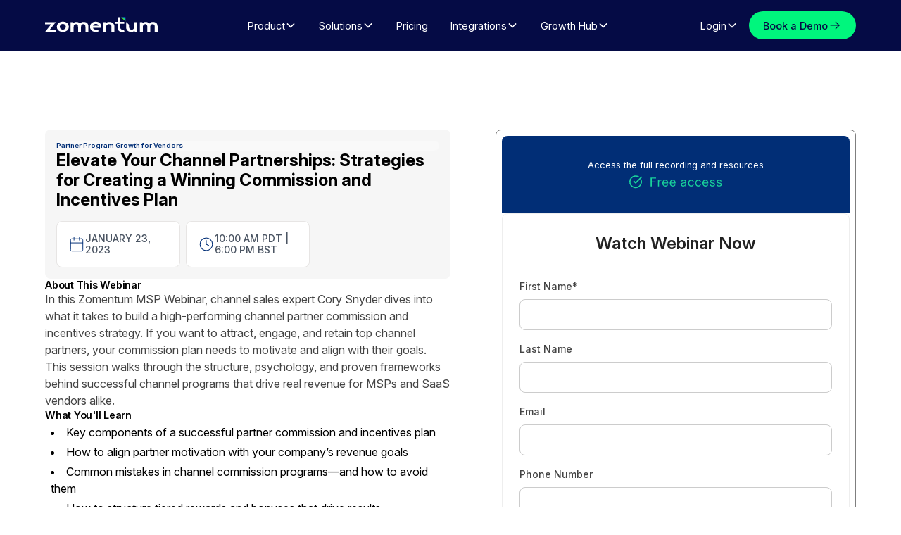

--- FILE ---
content_type: text/html
request_url: https://www.zomentum.com/webinars/elevate-your-channel-partnerships-strategies-for-creating-a-winning-commission-and-incentives-plan
body_size: 37935
content:
<!DOCTYPE html><!-- Last Published: Wed Jan 21 2026 10:52:42 GMT+0000 (Coordinated Universal Time) --><html data-wf-domain="www.zomentum.com" data-wf-page="69246a3de1fd408e66d063ce" data-wf-site="68f8afec752742985579a9f8" lang="en" data-wf-collection="69246a3de1fd408e66d063bf" data-wf-item-slug="elevate-your-channel-partnerships-strategies-for-creating-a-winning-commission-and-incentives-plan"><head><meta charset="utf-8"/><title>Zomentum Website 2025</title><meta content="width=device-width, initial-scale=1" name="viewport"/><meta content="y2hxfDGuWfrLpyByu_2RhHsCkHqdQYQvTkINjUWTyJ8" name="google-site-verification"/><link href="https://cdn.prod.website-files.com/68f8afec752742985579a9f8/css/zomentum.webflow.shared.0e0bb4354.min.css" rel="stylesheet" type="text/css" integrity="sha384-Dgu0NUGsziJjvEXwvWc50505lrUzLjw60ccIsn7GJ4QLGN8FBg5+IqIOxNQXw0+S" crossorigin="anonymous"/><script type="text/javascript">!function(o,c){var n=c.documentElement,t=" w-mod-";n.className+=t+"js",("ontouchstart"in o||o.DocumentTouch&&c instanceof DocumentTouch)&&(n.className+=t+"touch")}(window,document);</script><link href="https://cdn.prod.website-files.com/68f8afec752742985579a9f8/6961f3e71c09589b3c9744e1_32%20by%2032%20no%20padding.png" rel="shortcut icon" type="image/x-icon"/><link href="https://cdn.prod.website-files.com/68f8afec752742985579a9f8/6961f3ee5def17893899d5d3_256%20by%20256%20no%20padding.png" rel="apple-touch-icon"/><link href="https://www.zomentum.com/webinars/elevate-your-channel-partnerships-strategies-for-creating-a-winning-commission-and-incentives-plan" rel="canonical"/><!-- Keep this css code to improve the font quality-->
<style>
  * {
  -webkit-font-smoothing: antialiased;
  -moz-osx-font-smoothing: grayscale;
  -o-font-smoothing: antialiased;
}
</style>

<script>
window.FACTORS_API_HOST = "https://faisdkapi.zomentum.com";
window.factors=window.factors||function(){this.q=[];var i=new CustomEvent("FACTORS_QUEUED_EVENT"),n=function(t,e){this.q.push({k:t,a:e}),window.dispatchEvent(i)};return this.track=function(t,e,i){n("track",arguments)},this.init=function(t,e,i){this.TOKEN=t,this.INIT_PARAMS=e,this.INIT_CALLBACK=i,window.dispatchEvent(new CustomEvent("FACTORS_INIT_EVENT"))},this.reset=function(){n("reset",arguments)},this.page=function(t,e){n("page",arguments)},this.updateEventProperties=function(t,e){n("updateEventProperties",arguments)},this.identify=function(t,e){n("identify",arguments)},this.addUserProperties=function(t){n("addUserProperties",arguments)},this.getUserId=function(){n("getUserId",arguments)},this.call=function(){var t={k:"",a:[]};if(arguments&&1<=arguments.length){for(var e=1;e<arguments.length;e++)t.a.push(arguments[e]);t.k=arguments[0]}this.q.push(t),window.dispatchEvent(i)},this.init("xrktowqg98bpgwo72c0rcqcuh859j6ri", {host: window.FACTORS_API_HOST}),this}(),function(){var s=document.createElement("script");s.type="text/javascript",s.src="https://b3mxnuvcer.firebaseapp.com/factors.v1.js",s.async=!0,d=document.getElementsByTagName("script")[0],d.parentNode.insertBefore(s, d)}();
</script>

<!-- Google Tag Manager -->
<script>(function(w,d,s,l,i){w[l]=w[l]||[];w[l].push({'gtm.start':
new Date().getTime(),event:'gtm.js'});var f=d.getElementsByTagName(s)[0],
j=d.createElement(s),dl=l!='dataLayer'?'&l='+l:'';j.async=true;j.src=
'https://www.googletagmanager.com/gtm.js?id='+i+dl;f.parentNode.insertBefore(j,f);
})(window,document,'script','dataLayer','GTM-PJWTX35');</script>
<!-- End Google Tag Manager --></head><body><div class="page-wrapper"><div data-animation="default" class="navbar2_component w-nav" data-easing2="ease" fs-scrolldisable-element="smart-nav" data-easing="ease" data-collapse="medium" data-w-id="c49c893a-0e2c-1d10-eb7d-4d8a0713634f" role="banner" data-duration="400"><div class="navbar2_container"><a href="/" class="navbar2_logo-link w-nav-brand"><img loading="lazy" src="https://cdn.prod.website-files.com/68f8afec752742985579a9f8/68f8afec752742985579aa67_zomentum%20white%20logo.svg" alt="" class="navbar2_logo"/></a><nav role="navigation" id="w-node-c49c893a-0e2c-1d10-eb7d-4d8a07136353-0713634f" class="navbar2_menu is-page-height-tablet w-nav-menu"><div data-delay="200" data-hover="true" blocks-name="navbar11_menu-dropdown" class="navbar11_menu-dropdown hide w-dropdown"><div class="navbar11_dropdown-toggle w-dropdown-toggle"><div>Products</div><div class="dropdown-chevron w-embed"><svg width=" 100%" height=" 100%" viewBox="0 0 16 16" fill="none" xmlns="http://www.w3.org/2000/svg">
<path fill-rule="evenodd" clip-rule="evenodd" d="M2.55806 6.29544C2.46043 6.19781 2.46043 6.03952 2.55806 5.94189L3.44195 5.058C3.53958 4.96037 3.69787 4.96037 3.7955 5.058L8.00001 9.26251L12.2045 5.058C12.3021 4.96037 12.4604 4.96037 12.5581 5.058L13.4419 5.94189C13.5396 6.03952 13.5396 6.19781 13.4419 6.29544L8.17678 11.5606C8.07915 11.6582 7.92086 11.6582 7.82323 11.5606L2.55806 6.29544Z" fill="currentColor"/>
</svg></div></div><nav class="navbar11_dropdown-list w-dropdown-list"><div blocks-name="navbar11_dropdown-link-list" blocks-slot-children="ST366" class="navbar11_dropdown-link-list"><a blocks-name="navbar11_dropdown-link" href="#" class="navbar11_dropdown-link w-inline-block"><div blocks-name="navbar11_icon-wrapper" blocks-slot-children="ST265" class="navbar11_icon-wrapper"><div blocks-asset-name="icon-embed-xsmall-1" blocks-name="icon-embed-xsmall" blocks-non-deletable="true" class="icon-embed-xsmall w-embed"><svg width="currentWidth" height="currentHeight" viewBox="0 0 24 24" fill="none" xmlns="http://www.w3.org/2000/svg">
<path fill-rule="evenodd" clip-rule="evenodd" d="M20.73 7.12L20.59 6.87C20.4094 6.56769 20.1547 6.31643 19.85 6.14L13.14 2.27C12.8362 2.09375 12.4913 2.00062 12.14 2H11.85C11.4987 2.00062 11.1538 2.09375 10.85 2.27L4.14 6.15C3.83697 6.32526 3.58526 6.57697 3.41 6.88L3.27 7.13C3.09375 7.43384 3.00062 7.77874 3 8.13V15.88C3.00062 16.2313 3.09375 16.5762 3.27 16.88L3.41 17.13C3.58979 17.4295 3.84049 17.6802 4.14 17.86L10.86 21.73C11.1623 21.9099 11.5082 22.0033 11.86 22H12.14C12.4913 21.9994 12.8362 21.9063 13.14 21.73L19.85 17.85C20.156 17.6787 20.4087 17.426 20.58 17.12L20.73 16.87C20.9041 16.5653 20.9971 16.221 21 15.87V8.12C20.9994 7.76874 20.9063 7.42384 20.73 7.12ZM11.85 4H12.14L18 7.38L12 10.84L6 7.38L11.85 4ZM13 19.5L18.85 16.12L19 15.87V9.11L13 12.58V19.5Z" fill="currentColor"></path>
</svg></div></div><div blocks-name="navbar11_text-wrapper" blocks-slot-children="ST232" class="navbar11_text-wrapper"><div blocks-name="paragraph" class="navbar_heading">Proposals</div><p blocks-name="paragraph-2" class="text-size-tiny is-nav-description">Lorem ipsum dolor sit amet consectetur elit<br/>consectetur</p></div></a><a blocks-name="navbar11_dropdown-link-2" href="#" class="navbar11_dropdown-link w-inline-block"><div blocks-name="navbar11_icon-wrapper-2" blocks-slot-children="ST265" class="navbar11_icon-wrapper"><div blocks-asset-name="icon-embed-xsmall-2" blocks-name="icon-embed-xsmall-2" blocks-non-deletable="true" class="icon-embed-xsmall w-embed"><svg width="currentWidth" height="currentHeight" viewBox="0 0 24 24" fill="none" xmlns="http://www.w3.org/2000/svg">
<path fill-rule="evenodd" clip-rule="evenodd" d="M20.73 7.12L20.59 6.87C20.4094 6.56769 20.1547 6.31643 19.85 6.14L13.14 2.27C12.8362 2.09375 12.4913 2.00062 12.14 2H11.85C11.4987 2.00062 11.1538 2.09375 10.85 2.27L4.14 6.15C3.83697 6.32526 3.58526 6.57697 3.41 6.88L3.27 7.13C3.09375 7.43384 3.00062 7.77874 3 8.13V15.88C3.00062 16.2313 3.09375 16.5762 3.27 16.88L3.41 17.13C3.58979 17.4295 3.84049 17.6802 4.14 17.86L10.86 21.73C11.1623 21.9099 11.5082 22.0033 11.86 22H12.14C12.4913 21.9994 12.8362 21.9063 13.14 21.73L19.85 17.85C20.156 17.6787 20.4087 17.426 20.58 17.12L20.73 16.87C20.9041 16.5653 20.9971 16.221 21 15.87V8.12C20.9994 7.76874 20.9063 7.42384 20.73 7.12ZM11.85 4H12.14L18 7.38L12 10.84L6 7.38L11.85 4ZM13 19.5L18.85 16.12L19 15.87V9.11L13 12.58V19.5Z" fill="currentColor"></path>
</svg></div></div><div blocks-name="navbar11_text-wrapper-2" blocks-slot-children="ST232" class="navbar11_text-wrapper"><div blocks-name="paragraph-3" class="navbar_heading">MSP CRM</div><p blocks-name="paragraph-4" class="text-size-tiny is-nav-description">Lorem ipsum dolor sit amet consectetur elit<br/>dolor sit</p></div></a><a blocks-name="navbar11_dropdown-link-3" href="#" class="navbar11_dropdown-link w-inline-block"><div blocks-name="navbar11_icon-wrapper-3" blocks-slot-children="ST265" class="navbar11_icon-wrapper"><div blocks-asset-name="icon-embed-xsmall-3" blocks-name="icon-embed-xsmall-3" blocks-non-deletable="true" class="icon-embed-xsmall w-embed"><svg width="currentWidth" height="currentHeight" viewBox="0 0 24 24" fill="none" xmlns="http://www.w3.org/2000/svg">
<path fill-rule="evenodd" clip-rule="evenodd" d="M20.73 7.12L20.59 6.87C20.4094 6.56769 20.1547 6.31643 19.85 6.14L13.14 2.27C12.8362 2.09375 12.4913 2.00062 12.14 2H11.85C11.4987 2.00062 11.1538 2.09375 10.85 2.27L4.14 6.15C3.83697 6.32526 3.58526 6.57697 3.41 6.88L3.27 7.13C3.09375 7.43384 3.00062 7.77874 3 8.13V15.88C3.00062 16.2313 3.09375 16.5762 3.27 16.88L3.41 17.13C3.58979 17.4295 3.84049 17.6802 4.14 17.86L10.86 21.73C11.1623 21.9099 11.5082 22.0033 11.86 22H12.14C12.4913 21.9994 12.8362 21.9063 13.14 21.73L19.85 17.85C20.156 17.6787 20.4087 17.426 20.58 17.12L20.73 16.87C20.9041 16.5653 20.9971 16.221 21 15.87V8.12C20.9994 7.76874 20.9063 7.42384 20.73 7.12ZM11.85 4H12.14L18 7.38L12 10.84L6 7.38L11.85 4ZM13 19.5L18.85 16.12L19 15.87V9.11L13 12.58V19.5Z" fill="currentColor"></path>
</svg></div></div><div blocks-name="navbar11_text-wrapper-3" blocks-slot-children="ST232" class="navbar11_text-wrapper"><div blocks-name="paragraph-5" class="navbar_heading">Quotes/CPQ</div><p blocks-name="paragraph-6" class="text-size-tiny is-nav-description">Lorem ipsum dolor sit amet consectetur elit<br/>dolor sit amet </p></div></a><a blocks-name="navbar11_dropdown-link-4" href="#" class="navbar11_dropdown-link w-inline-block"><div blocks-name="navbar11_icon-wrapper-4" blocks-slot-children="ST265" class="navbar11_icon-wrapper"><div blocks-asset-name="icon-embed-xsmall-4" blocks-name="icon-embed-xsmall-4" blocks-non-deletable="true" class="icon-embed-xsmall w-embed"><svg width="currentWidth" height="currentHeight" viewBox="0 0 24 24" fill="none" xmlns="http://www.w3.org/2000/svg">
<path fill-rule="evenodd" clip-rule="evenodd" d="M20.73 7.12L20.59 6.87C20.4094 6.56769 20.1547 6.31643 19.85 6.14L13.14 2.27C12.8362 2.09375 12.4913 2.00062 12.14 2H11.85C11.4987 2.00062 11.1538 2.09375 10.85 2.27L4.14 6.15C3.83697 6.32526 3.58526 6.57697 3.41 6.88L3.27 7.13C3.09375 7.43384 3.00062 7.77874 3 8.13V15.88C3.00062 16.2313 3.09375 16.5762 3.27 16.88L3.41 17.13C3.58979 17.4295 3.84049 17.6802 4.14 17.86L10.86 21.73C11.1623 21.9099 11.5082 22.0033 11.86 22H12.14C12.4913 21.9994 12.8362 21.9063 13.14 21.73L19.85 17.85C20.156 17.6787 20.4087 17.426 20.58 17.12L20.73 16.87C20.9041 16.5653 20.9971 16.221 21 15.87V8.12C20.9994 7.76874 20.9063 7.42384 20.73 7.12ZM11.85 4H12.14L18 7.38L12 10.84L6 7.38L11.85 4ZM13 19.5L18.85 16.12L19 15.87V9.11L13 12.58V19.5Z" fill="currentColor"></path>
</svg></div></div><div blocks-name="navbar11_text-wrapper-4" blocks-slot-children="ST232" class="navbar11_text-wrapper"><div blocks-name="paragraph-7" class="navbar_heading">E-Sign</div><p blocks-name="paragraph-8" class="text-size-tiny is-nav-description">Lorem ipsum dolor sit amet consectetur elit<br/>amet consectetur</p></div></a><a blocks-name="navbar11_dropdown-link-4" href="#" class="navbar11_dropdown-link w-inline-block"><div blocks-name="navbar11_icon-wrapper-4" blocks-slot-children="ST265" class="navbar11_icon-wrapper"><div blocks-asset-name="icon-embed-xsmall-4" blocks-name="icon-embed-xsmall-4" blocks-non-deletable="true" class="icon-embed-xsmall w-embed"><svg width="currentWidth" height="currentHeight" viewBox="0 0 24 24" fill="none" xmlns="http://www.w3.org/2000/svg">
<path fill-rule="evenodd" clip-rule="evenodd" d="M20.73 7.12L20.59 6.87C20.4094 6.56769 20.1547 6.31643 19.85 6.14L13.14 2.27C12.8362 2.09375 12.4913 2.00062 12.14 2H11.85C11.4987 2.00062 11.1538 2.09375 10.85 2.27L4.14 6.15C3.83697 6.32526 3.58526 6.57697 3.41 6.88L3.27 7.13C3.09375 7.43384 3.00062 7.77874 3 8.13V15.88C3.00062 16.2313 3.09375 16.5762 3.27 16.88L3.41 17.13C3.58979 17.4295 3.84049 17.6802 4.14 17.86L10.86 21.73C11.1623 21.9099 11.5082 22.0033 11.86 22H12.14C12.4913 21.9994 12.8362 21.9063 13.14 21.73L19.85 17.85C20.156 17.6787 20.4087 17.426 20.58 17.12L20.73 16.87C20.9041 16.5653 20.9971 16.221 21 15.87V8.12C20.9994 7.76874 20.9063 7.42384 20.73 7.12ZM11.85 4H12.14L18 7.38L12 10.84L6 7.38L11.85 4ZM13 19.5L18.85 16.12L19 15.87V9.11L13 12.58V19.5Z" fill="currentColor"></path>
</svg></div></div><div blocks-name="navbar11_text-wrapper-4" blocks-slot-children="ST232" class="navbar11_text-wrapper"><div blocks-name="paragraph-7" class="navbar_heading">Contracts</div><p blocks-name="paragraph-8" class="text-size-tiny is-nav-description">Lorem ipsum dolor sit amet consectetur elit<br/>Lorem ipsum</p></div></a><a blocks-name="navbar11_dropdown-link-4" href="#" class="navbar11_dropdown-link w-inline-block"><div blocks-name="navbar11_icon-wrapper-4" blocks-slot-children="ST265" class="navbar11_icon-wrapper"><div blocks-asset-name="icon-embed-xsmall-4" blocks-name="icon-embed-xsmall-4" blocks-non-deletable="true" class="icon-embed-xsmall w-embed"><svg width="currentWidth" height="currentHeight" viewBox="0 0 24 24" fill="none" xmlns="http://www.w3.org/2000/svg">
<path fill-rule="evenodd" clip-rule="evenodd" d="M20.73 7.12L20.59 6.87C20.4094 6.56769 20.1547 6.31643 19.85 6.14L13.14 2.27C12.8362 2.09375 12.4913 2.00062 12.14 2H11.85C11.4987 2.00062 11.1538 2.09375 10.85 2.27L4.14 6.15C3.83697 6.32526 3.58526 6.57697 3.41 6.88L3.27 7.13C3.09375 7.43384 3.00062 7.77874 3 8.13V15.88C3.00062 16.2313 3.09375 16.5762 3.27 16.88L3.41 17.13C3.58979 17.4295 3.84049 17.6802 4.14 17.86L10.86 21.73C11.1623 21.9099 11.5082 22.0033 11.86 22H12.14C12.4913 21.9994 12.8362 21.9063 13.14 21.73L19.85 17.85C20.156 17.6787 20.4087 17.426 20.58 17.12L20.73 16.87C20.9041 16.5653 20.9971 16.221 21 15.87V8.12C20.9994 7.76874 20.9063 7.42384 20.73 7.12ZM11.85 4H12.14L18 7.38L12 10.84L6 7.38L11.85 4ZM13 19.5L18.85 16.12L19 15.87V9.11L13 12.58V19.5Z" fill="currentColor"></path>
</svg></div></div><div blocks-name="navbar11_text-wrapper-4" blocks-slot-children="ST232" class="navbar11_text-wrapper"><div blocks-name="paragraph-7" class="navbar_heading">Payments</div><p blocks-name="paragraph-8" class="text-size-tiny is-nav-description">Lorem ipsum dolor sit amet consectetur elit<br/>amet consectetur elit</p></div></a></div></nav></div><div data-delay="200" data-hover="true" blocks-name="navbar11_menu-dropdown" class="navbar11_menu-dropdown w-dropdown"><div class="navbar11_dropdown-toggle w-dropdown-toggle"><div>Product</div><div class="dropdown-chevron w-embed"><svg width=" 100%" height=" 100%" viewBox="0 0 16 16" fill="none" xmlns="http://www.w3.org/2000/svg">
<path fill-rule="evenodd" clip-rule="evenodd" d="M2.55806 6.29544C2.46043 6.19781 2.46043 6.03952 2.55806 5.94189L3.44195 5.058C3.53958 4.96037 3.69787 4.96037 3.7955 5.058L8.00001 9.26251L12.2045 5.058C12.3021 4.96037 12.4604 4.96037 12.5581 5.058L13.4419 5.94189C13.5396 6.03952 13.5396 6.19781 13.4419 6.29544L8.17678 11.5606C8.07915 11.6582 7.92086 11.6582 7.82323 11.5606L2.55806 6.29544Z" fill="currentColor"/>
</svg></div></div><nav class="navbar11_dropdown-list is-solution w-dropdown-list"><div class="navbar5_dropdown-content-left is-product"><div blocks-name="navbar5_dropdown-column" blocks-slot-children="ST265" class="navbar5_dropdown-column"><div blocks-name="navbar5_dropdown-link-list" blocks-slot-children="ST366" class="navbar5_dropdown-link-list"><a blocks-name="navbar5_dropdown-link" id="w-node-ed1da71b-3a91-1f8a-9adf-2d71ed2f4eaa-0713634f" href="/product/proposal-software" class="navbar5_dropdown-link w-inline-block"><div class="navbar5_item-right"><div class="navbar_heading">Proposal</div><p class="text-size-tiny is-nav-description">Create, customize, and send proposals.</p></div></a><a blocks-name="navbar5_dropdown-link-2" id="w-node-ed1da71b-3a91-1f8a-9adf-2d71ed2f4eb2-0713634f" href="/product/contract-management-software" class="navbar5_dropdown-link w-inline-block"><div class="navbar5_item-right"><div class="navbar_heading">Contracts</div><p class="text-size-tiny is-nav-description">Simplify billing, e-signs, and engagement <br/>letters.</p></div></a><a blocks-name="navbar5_dropdown-link-3" href="/product/online-quoting-software" class="navbar5_dropdown-link w-inline-block"><div class="navbar5_item-right"><div class="navbar_heading">Quotes</div><p class="text-size-tiny is-nav-description">Automate quoting, payments, and PSA workflows.</p></div></a></div></div><div blocks-name="navbar5_dropdown-column-2" blocks-slot-children="ST265" class="navbar5_dropdown-column"><div blocks-name="navbar5_dropdown-link-list-2" blocks-slot-children="ST366" class="navbar5_dropdown-link-list"><a blocks-name="navbar5_dropdown-link-5" href="/product/msp-e-signature-software" class="navbar5_dropdown-link w-inline-block"><div class="navbar5_item-right"><div class="navbar_heading">e-Sign</div><p class="text-size-tiny is-nav-description">Simplify billing, e-signs, and engagement letters.</p></div></a><a blocks-name="navbar5_dropdown-link-6" href="/product/payments" class="navbar5_dropdown-link w-inline-block"><div class="navbar5_item-right"><div class="navbar_heading">Payments</div><p class="text-size-tiny is-nav-description">Create proposals fast and track client payments..</p></div></a><a blocks-name="navbar5_dropdown-link-7" id="w-node-ed1da71b-3a91-1f8a-9adf-2d71ed2f4edf-0713634f" href="/product/msp-crm-software" class="navbar5_dropdown-link w-inline-block"><div class="navbar5_item-right"><div class="navbar_heading">CRM</div><p class="text-size-tiny is-nav-description">Automate approvals, renewals, and tasks.</p></div></a></div></div></div></nav></div><div data-delay="200" data-hover="true" blocks-name="navbar11_menu-dropdown" class="navbar11_menu-dropdown w-dropdown"><div class="navbar11_dropdown-toggle w-dropdown-toggle"><div>Solutions</div><div class="dropdown-chevron w-embed"><svg width=" 100%" height=" 100%" viewBox="0 0 16 16" fill="none" xmlns="http://www.w3.org/2000/svg">
<path fill-rule="evenodd" clip-rule="evenodd" d="M2.55806 6.29544C2.46043 6.19781 2.46043 6.03952 2.55806 5.94189L3.44195 5.058C3.53958 4.96037 3.69787 4.96037 3.7955 5.058L8.00001 9.26251L12.2045 5.058C12.3021 4.96037 12.4604 4.96037 12.5581 5.058L13.4419 5.94189C13.5396 6.03952 13.5396 6.19781 13.4419 6.29544L8.17678 11.5606C8.07915 11.6582 7.92086 11.6582 7.82323 11.5606L2.55806 6.29544Z" fill="currentColor"/>
</svg></div></div><nav class="navbar11_dropdown-list is-product w-dropdown-list"><div class="navbar5_dropdown-content-left"><div blocks-name="navbar5_dropdown-column" blocks-slot-children="ST265" class="navbar5_dropdown-column"><div class="margin-bottom margin-xsmall"><div class="nav-category-divider"><div class="w-embed"><svg
    xmlns="http://www.w3.org/2000/svg"
    fill='#222'
    width='16'
    height='16'
    viewBox="0 0 256 256"
>
    <rect width="256" height="256" fill="none"></rect>
    <path
        d="M165.78,224H208a16,16,0,0,0,16-16V170.35A8,8,0,0,0,212.94,163a23.37,23.37,0,0,1-8.94,1.77c-13.23,0-24-11.1-24-24.73s10.77-24.73,24-24.73a23.37,23.37,0,0,1,8.94,1.77A8,8,0,0,0,224,109.65V72a16,16,0,0,0-16-16H171.78a35.36,35.36,0,0,0,.22-4,36,36,0,0,0-72,0,35.36,35.36,0,0,0,.22,4H64A16,16,0,0,0,48,72v32.22a35.36,35.36,0,0,0-4-.22,36,36,0,0,0,0,72,35.36,35.36,0,0,0,4-.22V208a16,16,0,0,0,16,16h42.22"
    ></path>
</svg></div><h4 blocks-name="heading-2" class="text-size-small nav-category">USE CASE</h4></div></div><div blocks-name="navbar5_dropdown-link-list" blocks-slot-children="ST366" class="navbar5_dropdown-link-list"><a blocks-name="navbar5_dropdown-link" id="w-node-_521a0811-158a-7c78-642f-6b403e75214e-0713634f" href="/solutions/proposal-quote-management-software" class="navbar5_dropdown-link w-inline-block"><div class="navbar5_item-right"><div class="navbar_heading">Proposal &amp; Quotes</div><p class="text-size-tiny is-nav-description">Create, customize, and send proposals.</p></div></a><a blocks-name="navbar5_dropdown-link-2" id="w-node-_521a0811-158a-7c78-642f-6b403e752154-0713634f" href="/solutions/e-sign-payments" class="navbar5_dropdown-link w-inline-block"><div class="navbar5_item-right"><div class="navbar_heading">e-Sign &amp; Payments</div><p class="text-size-tiny is-nav-description">Collect signatures and process payments.</p></div></a><a blocks-name="navbar5_dropdown-link-3" id="w-node-_521a0811-158a-7c78-642f-6b403e75215a-0713634f" href="/solutions/workflow-automation-software" class="navbar5_dropdown-link w-inline-block"><div class="navbar5_item-right"><div class="navbar_heading">Automation &amp; Workflows</div><p class="text-size-tiny is-nav-description">Automate approvals, renewals, and tasks.</p></div></a></div></div><div blocks-name="navbar5_dropdown-column-2" blocks-slot-children="ST265" class="navbar5_dropdown-column"><div id="w-node-_521a0811-158a-7c78-642f-6b403e752161-0713634f" class="margin-bottom margin-xsmall"><div class="nav-category-divider"><div class="w-embed"><svg
    width='16'
    height='16'
    xmlns="http://www.w3.org/2000/svg"
    viewBox="0 0 576 512"
>
    <path
        fill='#222'
        d="M64 32C46.3 32 32 46.3 32 64V304v48 80c0 26.5 21.5 48 48 48H496c26.5 0 48-21.5 48-48V304 152.2c0-18.2-19.4-29.7-35.4-21.1L352 215.4V152.2c0-18.2-19.4-29.7-35.4-21.1L160 215.4V64c0-17.7-14.3-32-32-32H64z"
    ></path>
</svg></div><h4 blocks-name="heading" class="text-size-small nav-category">INDUSTRIES</h4></div></div><div blocks-name="navbar5_dropdown-link-list-2" blocks-slot-children="ST366" class="navbar5_dropdown-link-list"><a blocks-name="navbar5_dropdown-link-5" id="w-node-_521a0811-158a-7c78-642f-6b403e752167-0713634f" href="/solutions/msp-proposal-quoting-software" class="navbar5_dropdown-link w-inline-block"><div class="navbar5_item-right"><div class="navbar_heading">MSPs, VARs, &amp; IT Solution Provider</div><p class="text-size-tiny is-nav-description">Automate quoting, payments, and PSA workflows.</p></div></a><a blocks-name="navbar5_dropdown-link-6" id="w-node-_521a0811-158a-7c78-642f-6b403e75216d-0713634f" href="/solutions/proposal-quoting-software-for-agencies" class="navbar5_dropdown-link w-inline-block"><div class="navbar5_item-right"><div class="navbar_heading">Consultants &amp; Agencies</div><p class="text-size-tiny is-nav-description">Create proposals fast and track client <br/>payments.</p></div></a><a blocks-name="navbar5_dropdown-link-7" id="w-node-_521a0811-158a-7c78-642f-6b403e752173-0713634f" href="/solutions/proposal-quoting-software-for-accounting-firms" class="navbar5_dropdown-link w-inline-block"><div class="navbar5_item-right"><div class="navbar_heading">Accountants &amp; Financial Services</div><p class="text-size-tiny is-nav-description">Simplify billing, e-signs, and engagement letters.</p></div></a><a blocks-name="navbar5_dropdown-link-8" id="w-node-_521a0811-158a-7c78-642f-6b403e752179-0713634f" href="/solutions/construction-proposal-quoting-payment-software" class="navbar5_dropdown-link w-inline-block"><div class="navbar5_item-right"><div class="navbar_heading">Construction Firms</div><p class="text-size-tiny is-nav-description">Speed up bidding with AI-driven proposals.</p></div></a><a blocks-name="navbar5_dropdown-link-8" id="w-node-_521a0811-158a-7c78-642f-6b403e75217f-0713634f" href="/solutions/hvac" class="navbar5_dropdown-link w-inline-block"><div class="navbar5_item-right"><div class="navbar_heading">HVAC</div><p class="text-size-tiny is-nav-description">Streamline sales with e-signs and payments.</p></div></a></div></div><div class="w-layout-vflex flex-block-4"><div class="nav_blog_wrapper"><img src="https://cdn.prod.website-files.com/68f8afec752742985579a9f8/68f8afec752742985579aa7b_Blog%20img%202.avif" loading="lazy" alt=""/></div><div class="margin-top margin-xsmall"><div id="w-node-_8fa2f831-db61-c28d-5999-b9bc6e64fa51-6e64fa51" class="button-group is-small"><a href="/template" class="button is-link is-small w-button">See all templates</a><div class="image-3 w-embed"><svg
    width='16'
    height='16'
    viewBox="0 0 22 16"
    fill="none"
    xmlns="http://www.w3.org/2000/svg"
>
    <path
        d="M3 12H21M21 12L14 5M21 12L14 19"
        stroke='#2f70fe'
        stroke-width='2'
        stroke-linecap="round"
        stroke-linejoin="round"
    ></path>
</svg></div></div></div></div></div></nav></div><a href="/pricing" class="navbar2_link w-nav-link">Pricing</a><div data-delay="200" data-hover="true" blocks-name="navbar11_menu-dropdown" class="navbar11_menu-dropdown w-dropdown"><div class="navbar11_dropdown-toggle w-dropdown-toggle"><div>Integrations</div><div class="dropdown-chevron w-embed"><svg width=" 100%" height=" 100%" viewBox="0 0 16 16" fill="none" xmlns="http://www.w3.org/2000/svg">
<path fill-rule="evenodd" clip-rule="evenodd" d="M2.55806 6.29544C2.46043 6.19781 2.46043 6.03952 2.55806 5.94189L3.44195 5.058C3.53958 4.96037 3.69787 4.96037 3.7955 5.058L8.00001 9.26251L12.2045 5.058C12.3021 4.96037 12.4604 4.96037 12.5581 5.058L13.4419 5.94189C13.5396 6.03952 13.5396 6.19781 13.4419 6.29544L8.17678 11.5606C8.07915 11.6582 7.92086 11.6582 7.82323 11.5606L2.55806 6.29544Z" fill="currentColor"/>
</svg></div></div><nav class="navbar11_dropdown-list is-integrations w-dropdown-list"><div class="navbar5_dropdown-content-left is-integrations"><div blocks-name="navbar5_dropdown-column" blocks-slot-children="ST265" class="navbar5_dropdown-column"><div class="margin-bottom margin-xsmall"><div class="nav-category-divider"><h4 blocks-name="heading" class="text-size-small nav-category">PSA</h4></div></div><div class="w-dyn-list"><div role="list" class="w-dyn-items"><div role="listitem" class="w-dyn-item"><a blocks-name="navbar5_dropdown-link" href="/integrations/autotask" class="navbar5_dropdown-link w-inline-block"><div blocks-name="navbar5_icon-wrapper" blocks-slot-children="ST265" class="navbar5_icon-wrapper"><img src="https://cdn.prod.website-files.com/68f8afec752742985579aa06/692ad9f5362741386d6cf5cc_68dd4c05660a4e0867e6290d_autotask-icon.png" loading="lazy" alt="" class="icon-1x1-small"/></div><div class="navbar5_item-right"><div class="navbar_heading">Autotask</div></div></a></div><div role="listitem" class="w-dyn-item"><a blocks-name="navbar5_dropdown-link" href="/integrations/bms-by-kaseya" class="navbar5_dropdown-link w-inline-block"><div blocks-name="navbar5_icon-wrapper" blocks-slot-children="ST265" class="navbar5_icon-wrapper"><img src="https://cdn.prod.website-files.com/68f8afec752742985579aa06/692ad9f51fab07d46ee3659a_689adbb6ae1b88923a4ba89a_Rectangle%25203.png" loading="lazy" alt="" class="icon-1x1-small"/></div><div class="navbar5_item-right"><div class="navbar_heading">BMS By Kaseya</div></div></a></div><div role="listitem" class="w-dyn-item"><a blocks-name="navbar5_dropdown-link" href="/integrations/connectwise-manage" class="navbar5_dropdown-link w-inline-block"><div blocks-name="navbar5_icon-wrapper" blocks-slot-children="ST265" class="navbar5_icon-wrapper"><img src="https://cdn.prod.website-files.com/68f8afec752742985579aa06/692ad9f760d5a2e6364e1899_689adc6da78dcb11fd37c98c_Rectangle%25203-4.png" loading="lazy" alt="" class="icon-1x1-small"/></div><div class="navbar5_item-right"><div class="navbar_heading">ConnectWise Manage</div></div></a></div><div role="listitem" class="w-dyn-item"><a blocks-name="navbar5_dropdown-link" href="/integrations/halopsa" class="navbar5_dropdown-link w-inline-block"><div blocks-name="navbar5_icon-wrapper" blocks-slot-children="ST265" class="navbar5_icon-wrapper"><img src="https://cdn.prod.website-files.com/68f8afec752742985579aa06/692ad9fbca180cedb4f8bccc_689adcbe54e95dd676e6b5d7_Rectangle%25203-1.png" loading="lazy" alt="" class="icon-1x1-small"/></div><div class="navbar5_item-right"><div class="navbar_heading">HaloPSA</div></div></a></div><div role="listitem" class="w-dyn-item"><a blocks-name="navbar5_dropdown-link" href="/integrations/repairshopr" class="navbar5_dropdown-link w-inline-block"><div blocks-name="navbar5_icon-wrapper" blocks-slot-children="ST265" class="navbar5_icon-wrapper"><img src="https://cdn.prod.website-files.com/68f8afec752742985579aa06/692ad9ffad76330329783611_689adc873d73c9664bb3fa48_Rectangle%25203-3.png" loading="lazy" alt="" class="icon-1x1-small"/></div><div class="navbar5_item-right"><div class="navbar_heading">RepairShopr</div></div></a></div><div role="listitem" class="w-dyn-item"><a blocks-name="navbar5_dropdown-link" href="/integrations/syncro" class="navbar5_dropdown-link w-inline-block"><div blocks-name="navbar5_icon-wrapper" blocks-slot-children="ST265" class="navbar5_icon-wrapper"><img src="https://cdn.prod.website-files.com/68f8afec752742985579aa06/692ada004b0c82a607d8c8ac_689adc55a63e9c677b41051a_Rectangle%25203-5.png" loading="lazy" alt="" class="icon-1x1-small"/></div><div class="navbar5_item-right"><div class="navbar_heading">Syncro</div></div></a></div></div></div></div><div blocks-name="navbar5_dropdown-column-2" blocks-slot-children="ST265" class="navbar5_dropdown-column"><div id="w-node-_85e8bcb5-8986-7b4d-4fc1-a147d5542b58-0713634f" class="margin-bottom margin-xsmall"><div class="nav-category-divider"><h4 blocks-name="heading-2" class="text-size-small nav-category">Distributor</h4></div></div><div class="w-dyn-list"><div role="list" class="w-dyn-items"><div role="listitem" class="w-dyn-item"><a blocks-name="navbar5_dropdown-link-5" href="/integrations/ingram-micro" class="navbar5_dropdown-link w-inline-block"><div blocks-name="navbar5_icon-wrapper-5" blocks-slot-children="ST265" class="navbar5_icon-wrapper"><img src="https://cdn.prod.website-files.com/68f8afec752742985579aa06/692ad9fc21816c29fb9a2ffe_689add05da19c122d11dec98_Rectangle%25203-8.png" loading="lazy" alt="" class="icon-1x1-small"/></div><div class="navbar5_item-right"><div class="navbar_heading">Ingram Micro</div></div></a></div><div role="listitem" class="w-dyn-item"><a blocks-name="navbar5_dropdown-link-5" href="/integrations/techdata" class="navbar5_dropdown-link w-inline-block"><div blocks-name="navbar5_icon-wrapper-5" blocks-slot-children="ST265" class="navbar5_icon-wrapper"><img src="https://cdn.prod.website-files.com/68f8afec752742985579aa06/692ada0017e65969f9037a64_689add1c1f0ce618bcaf5018_Rectangle%25203-9.png" loading="lazy" alt="" class="icon-1x1-small"/></div><div class="navbar5_item-right"><div class="navbar_heading">TechData</div></div></a></div><div role="listitem" class="w-dyn-item"><a blocks-name="navbar5_dropdown-link-5" href="/integrations/westcoast" class="navbar5_dropdown-link w-inline-block"><div blocks-name="navbar5_icon-wrapper-5" blocks-slot-children="ST265" class="navbar5_icon-wrapper"><img src="https://cdn.prod.website-files.com/68f8afec752742985579aa06/692ada023f71462c748f0c87_68de2681a197103f466dfbce_images.jpeg" loading="lazy" alt="" class="icon-1x1-small"/></div><div class="navbar5_item-right"><div class="navbar_heading">Westcoast</div></div></a></div><div role="listitem" class="w-dyn-item"><a blocks-name="navbar5_dropdown-link-5" href="/integrations/leader-system" class="navbar5_dropdown-link w-inline-block"><div blocks-name="navbar5_icon-wrapper-5" blocks-slot-children="ST265" class="navbar5_icon-wrapper"><img src="https://cdn.prod.website-files.com/68f8afec752742985579aa06/692ad9fc98244182cb100e4e_689add53e8152f6258558648_Rectangle%25203-11.png" loading="lazy" alt="" class="icon-1x1-small"/></div><div class="navbar5_item-right"><div class="navbar_heading">Leader System</div></div></a></div><div role="listitem" class="w-dyn-item"><a blocks-name="navbar5_dropdown-link-5" href="/integrations/synnex-corporation" class="navbar5_dropdown-link w-inline-block"><div blocks-name="navbar5_icon-wrapper-5" blocks-slot-children="ST265" class="navbar5_icon-wrapper"><img src="https://cdn.prod.website-files.com/68f8afec752742985579aa06/692ada00404f9f5f28c0c73b_68de26d7b7ff38161b4a9439_TDSYNNEXLogoColor-White%25402x%25201.png" loading="lazy" alt="" class="icon-1x1-small"/></div><div class="navbar5_item-right"><div class="navbar_heading">Synnex Corporation</div></div></a></div><div role="listitem" class="w-dyn-item"><a blocks-name="navbar5_dropdown-link-5" href="/integrations/d-h" class="navbar5_dropdown-link w-inline-block"><div blocks-name="navbar5_icon-wrapper-5" blocks-slot-children="ST265" class="navbar5_icon-wrapper"><img src="https://cdn.prod.website-files.com/68f8afec752742985579aa06/692ad9f83c5d4cdf7bca20a9_689add3ad13f40cf59e031b8_Rectangle%25203-10.png" loading="lazy" alt="" class="icon-1x1-small"/></div><div class="navbar5_item-right"><div class="navbar_heading">D&amp;H</div></div></a></div></div></div></div><div blocks-name="navbar5_dropdown-column-2" blocks-slot-children="ST265" class="navbar5_dropdown-column"><div id="w-node-_08b2ed24-ae78-0b09-899a-3e37c17b6f35-0713634f" class="margin-bottom margin-xsmall"><div class="nav-category-divider"><h4 blocks-name="heading-2" class="text-size-small nav-category">Marketing &amp; Sales</h4></div></div><div blocks-name="navbar5_dropdown-link-list-2" blocks-slot-children="ST366" class="navbar5_dropdown-link-list"><div class="w-dyn-list"><div role="list" class="w-dyn-items"><div role="listitem" class="w-dyn-item"><a blocks-name="navbar5_dropdown-link-5" href="/integrations/infusionsoft-by-keap" class="navbar5_dropdown-link w-inline-block"><div blocks-name="navbar5_icon-wrapper-5" blocks-slot-children="ST265" class="navbar5_icon-wrapper"><img src="https://cdn.prod.website-files.com/68f8afec752742985579aa06/692ad9fb6c242199c1c9e779_689add97aa8c5cd661258782_Rectangle%25203-14.png" loading="lazy" alt="" class="icon-1x1-small"/></div><div class="navbar5_item-right"><div class="text-weight-semibold">Infusionsoft By Keap</div></div></a></div></div></div></div><div class="margin-vertical margin-xsmall"><div class="nav-category-divider"><h4 blocks-name="heading-2" class="text-size-small nav-category">Accounting</h4></div></div><div class="w-dyn-list"><div role="list" class="w-dyn-items"><div role="listitem" class="w-dyn-item"><a blocks-name="navbar5_dropdown-link-5" href="/integrations/xero" class="navbar5_dropdown-link w-inline-block"><div blocks-name="navbar5_icon-wrapper-5" blocks-slot-children="ST265" class="navbar5_icon-wrapper"><img src="https://cdn.prod.website-files.com/68f8afec752742985579aa06/692ada028eeea71f1ab4019d_689addc3265aad4e9852706c_Rectangle%25203-16.png" loading="lazy" alt="" class="icon-1x1-small"/></div><div class="navbar5_item-right"><div class="text-weight-semibold">Xero</div></div></a></div><div role="listitem" class="w-dyn-item"><a blocks-name="navbar5_dropdown-link-5" href="/integrations/quickbooks" class="navbar5_dropdown-link w-inline-block"><div blocks-name="navbar5_icon-wrapper-5" blocks-slot-children="ST265" class="navbar5_icon-wrapper"><img src="https://cdn.prod.website-files.com/68f8afec752742985579aa06/692ad9fe4a2b6d7a357172b0_689addaef55ae5708544b82f_Rectangle%25203-15.png" loading="lazy" alt="" class="icon-1x1-small"/></div><div class="navbar5_item-right"><div class="text-weight-semibold">QuickBooks</div></div></a></div></div></div><div class="margin-top margin-small"><div id="w-node-_8fa2f831-db61-c28d-5999-b9bc6e64fa51-6e64fa51" class="button-group is-small"><a href="/integrations" class="button is-link is-small w-button">See all Integrations</a><div class="image-3 w-embed"><svg
    width='16'
    height='16'
    viewBox="0 0 22 16"
    fill="none"
    xmlns="http://www.w3.org/2000/svg"
>
    <path
        d="M3 12H21M21 12L14 5M21 12L14 19"
        stroke='#2f70fe'
        stroke-width='2'
        stroke-linecap="round"
        stroke-linejoin="round"
    ></path>
</svg></div></div></div></div></div></nav></div><div data-delay="200" data-hover="true" blocks-name="navbar11_menu-dropdown" class="navbar11_menu-dropdown w-dropdown"><div class="navbar11_dropdown-toggle w-dropdown-toggle"><div>Growth Hub</div><div class="dropdown-chevron w-embed"><svg width=" 100%" height=" 100%" viewBox="0 0 16 16" fill="none" xmlns="http://www.w3.org/2000/svg">
<path fill-rule="evenodd" clip-rule="evenodd" d="M2.55806 6.29544C2.46043 6.19781 2.46043 6.03952 2.55806 5.94189L3.44195 5.058C3.53958 4.96037 3.69787 4.96037 3.7955 5.058L8.00001 9.26251L12.2045 5.058C12.3021 4.96037 12.4604 4.96037 12.5581 5.058L13.4419 5.94189C13.5396 6.03952 13.5396 6.19781 13.4419 6.29544L8.17678 11.5606C8.07915 11.6582 7.92086 11.6582 7.82323 11.5606L2.55806 6.29544Z" fill="currentColor"/>
</svg></div></div><nav class="navbar11_dropdown-list is-growthhub w-dropdown-list"><div class="navbar5_dropdown-content-left is-integrations"><div blocks-name="navbar5_dropdown-column" blocks-slot-children="ST265" class="navbar5_dropdown-column"><div class="margin-bottom margin-xsmall"><div class="nav-category-divider"><h4 blocks-name="heading" class="text-size-small nav-category">Learn</h4></div></div><div blocks-name="navbar5_dropdown-link-list" blocks-slot-children="ST366" class="navbar5_dropdown-link-list"><a blocks-name="navbar5_dropdown-link" href="/template" class="navbar5_dropdown-link w-inline-block"><div blocks-name="navbar5_icon-wrapper" blocks-slot-children="ST265" class="navbar5_icon-wrapper"><div blocks-asset-name="icon-embed-xsmall-1" blocks-name="icon-embed-xsmall" blocks-non-deletable="true" class="icon-embed-xsmall-5 w-embed"><svg width="24" height="24" viewBox="0 0 24 24" fill="none" xmlns="http://www.w3.org/2000/svg">
<path d="M21.3077 2H6.07692C5.6281 2 5.19765 2.18198 4.88028 2.50591C4.56291 2.82983 4.38462 3.26917 4.38462 3.72727V5.45455H2.69231C2.24348 5.45455 1.81303 5.63653 1.49567 5.96045C1.1783 6.28438 1 6.72372 1 7.18182V19.2727C1 19.7308 1.1783 20.1702 1.49567 20.4941C1.81303 20.818 2.24348 21 2.69231 21H17.9231C18.3719 21 18.8023 20.818 19.1197 20.4941C19.4371 20.1702 19.6154 19.7308 19.6154 19.2727V17.5455H21.3077C21.7565 17.5455 22.187 17.3635 22.5043 17.0395C22.8217 16.7156 23 16.2763 23 15.8182V3.72727C23 3.26917 22.8217 2.82983 22.5043 2.50591C22.187 2.18198 21.7565 2 21.3077 2ZM17.9231 7.18182V8.90909H2.69231V7.18182H17.9231ZM17.9231 19.2727H2.69231V10.6364H17.9231V19.2727ZM21.3077 15.8182H19.6154V7.18182C19.6154 6.72372 19.4371 6.28438 19.1197 5.96045C18.8023 5.63653 18.3719 5.45455 17.9231 5.45455H6.07692V3.72727H21.3077V15.8182Z" fill="black"/>
</svg></div></div><div class="navbar5_item-right"><div class="navbar_heading">Templates</div><p class="text-size-tiny is-nav-description">Plug-and-play sales assets</p></div></a><a blocks-name="navbar5_dropdown-link-2" href="/blog" class="navbar5_dropdown-link w-inline-block"><div blocks-name="navbar5_icon-wrapper-2" blocks-slot-children="ST265" class="navbar5_icon-wrapper"><div blocks-asset-name="icon-embed-xsmall-2" blocks-name="icon-embed-xsmall-2" blocks-non-deletable="true" class="icon-embed-xsmall-5 w-embed"><svg width="23" height="23" viewBox="0 0 23 23" fill="none" xmlns="http://www.w3.org/2000/svg">
<path d="M17.8333 9.33333C17.8333 9.55435 17.7455 9.76631 17.5893 9.92259C17.433 10.0789 17.221 10.1667 17 10.1667H10.3333C10.1123 10.1667 9.90036 10.0789 9.74408 9.92259C9.5878 9.76631 9.5 9.55435 9.5 9.33333C9.5 9.11232 9.5878 8.90036 9.74408 8.74408C9.90036 8.5878 10.1123 8.5 10.3333 8.5H17C17.221 8.5 17.433 8.5878 17.5893 8.74408C17.7455 8.90036 17.8333 9.11232 17.8333 9.33333ZM17 11.8333H10.3333C10.1123 11.8333 9.90036 11.9211 9.74408 12.0774C9.5878 12.2337 9.5 12.4457 9.5 12.6667C9.5 12.8877 9.5878 13.0996 9.74408 13.2559C9.90036 13.4122 10.1123 13.5 10.3333 13.5H17C17.221 13.5 17.433 13.4122 17.5893 13.2559C17.7455 13.0996 17.8333 12.8877 17.8333 12.6667C17.8333 12.4457 17.7455 12.2337 17.5893 12.0774C17.433 11.9211 17.221 11.8333 17 11.8333ZM22 2.66667V19.3333C22 19.7754 21.8244 20.1993 21.5118 20.5118C21.1993 20.8244 20.7754 21 20.3333 21H3.66667C3.22464 21 2.80072 20.8244 2.48816 20.5118C2.17559 20.1993 2 19.7754 2 19.3333V2.66667C2 2.22464 2.17559 1.80072 2.48816 1.48816C2.80072 1.17559 3.22464 1 3.66667 1H20.3333C20.7754 1 21.1993 1.17559 21.5118 1.48816C21.8244 1.80072 22 2.22464 22 2.66667ZM3.66667 19.3333H6.16667V2.66667H3.66667V19.3333ZM20.3333 19.3333V2.66667H7.83333V19.3333H20.3333Z" fill="black"/>
</svg></div></div><div class="navbar5_item-right"><div class="navbar_heading">Blogs</div><p class="text-size-tiny is-nav-description">Tips and insights for growth</p></div></a><a blocks-name="navbar5_dropdown-link-3" href="/ebooks" class="navbar5_dropdown-link w-inline-block"><div blocks-name="navbar5_icon-wrapper-3" blocks-slot-children="ST265" class="navbar5_icon-wrapper"><div blocks-asset-name="icon-embed-xsmall-3" blocks-name="icon-embed-xsmall-3" blocks-non-deletable="true" class="icon-embed-xsmall-5 w-embed"><svg width="24" height="24" viewBox="0 0 24 24" fill="none" xmlns="http://www.w3.org/2000/svg">
<path d="M21.9641 18.9076L18.5067 2.33791C18.462 2.12123 18.3752 1.91558 18.2514 1.7328C18.1276 1.55001 17.9692 1.39367 17.7853 1.27278C17.6014 1.15189 17.3956 1.06882 17.1797 1.02834C16.9639 0.987859 16.7422 0.990772 16.5275 1.03691L11.6513 2.09325C11.22 2.18845 10.8434 2.45146 10.6035 2.82508C10.3635 3.19869 10.2796 3.65269 10.37 4.08834L13.8274 20.658C13.9044 21.0361 14.1083 21.3759 14.4046 21.6202C14.7009 21.8646 15.0717 21.9987 15.4545 22C15.5729 21.9998 15.6909 21.9872 15.8066 21.9622L20.6828 20.9059C21.1146 20.8104 21.4916 20.5469 21.7316 20.1726C21.9715 19.7984 22.0551 19.3437 21.9641 18.9076ZM12.0003 3.74497C12.0003 3.73867 12.0003 3.73552 12.0003 3.73552L16.8754 2.68548L17.2223 4.3519L12.3472 5.40929L12.0003 3.74497ZM12.6899 7.04946L17.5671 5.99417L17.915 7.66374L13.042 8.72008L12.6899 7.04946ZM13.3816 10.3645L18.2588 9.30811L19.6442 15.9486L14.767 17.0049L13.3816 10.3645ZM20.3338 19.2636L15.4587 20.3136L15.1118 18.6472L19.9869 17.5898L20.3338 19.2541C20.3338 19.2604 20.3338 19.2636 20.3338 19.2636ZM8.66684 1.83914H3.66671C3.22467 1.83914 2.80074 2.01615 2.48817 2.33122C2.1756 2.6463 2 3.07363 2 3.51921V20.3199C2 20.7655 2.1756 21.1928 2.48817 21.5079C2.80074 21.823 3.22467 22 3.66671 22H8.66684C9.10888 22 9.53282 21.823 9.84539 21.5079C10.158 21.1928 10.3336 20.7655 10.3336 20.3199V3.51921C10.3336 3.07363 10.158 2.6463 9.84539 2.33122C9.53282 2.01615 9.10888 1.83914 8.66684 1.83914ZM3.66671 3.51921H8.66684V5.19929H3.66671V3.51921ZM3.66671 6.87936H8.66684V16.9598H3.66671V6.87936ZM8.66684 20.3199H3.66671V18.6399H8.66684V20.3199Z" fill="#2A2A2A"/>
</svg></div></div><div class="navbar5_item-right"><div class="navbar_heading">E-Books</div><p class="text-size-tiny is-nav-description">Deep dive into sales topics</p></div></a><a blocks-name="navbar5_dropdown-link-3" href="/webinars" class="navbar5_dropdown-link w-inline-block"><div blocks-name="navbar5_icon-wrapper-3" blocks-slot-children="ST265" class="navbar5_icon-wrapper"><div blocks-asset-name="icon-embed-xsmall-3" blocks-name="icon-embed-xsmall-3" blocks-non-deletable="true" class="icon-embed-xsmall-5 w-embed"><svg width="24" height="24" viewBox="0 0 24 24" fill="none" xmlns="http://www.w3.org/2000/svg">
<path d="M16.2308 10.3333C16.2308 9.50918 15.9826 8.70359 15.5178 8.01838C15.0529 7.33318 14.3921 6.79912 13.619 6.48375C12.846 6.16839 11.9953 6.08587 11.1746 6.24664C10.3539 6.40742 9.60008 6.80426 9.0084 7.38698C8.41671 7.9697 8.01377 8.71213 7.85052 9.52039C7.68728 10.3286 7.77106 11.1664 8.09128 11.9278C8.4115 12.6892 8.95376 13.3399 9.64951 13.7977C10.3453 14.2556 11.1632 14.5 12 14.5C13.1221 14.5 14.1982 14.061 14.9916 13.2796C15.785 12.4982 16.2308 11.4383 16.2308 10.3333ZM9.46154 10.3333C9.46154 9.83882 9.61042 9.35546 9.88935 8.94434C10.1683 8.53321 10.5647 8.21278 11.0286 8.02356C11.4924 7.83434 12.0028 7.78483 12.4952 7.8813C12.9876 7.97776 13.44 8.21586 13.795 8.5655C14.15 8.91513 14.3917 9.36059 14.4897 9.84554C14.5876 10.3305 14.5374 10.8332 14.3452 11.29C14.1531 11.7468 13.8277 12.1373 13.4103 12.412C12.9928 12.6867 12.5021 12.8333 12 12.8333C11.3268 12.8333 10.6811 12.5699 10.205 12.101C9.72898 11.6322 9.46154 10.9963 9.46154 10.3333ZM22.1538 20.3333H12.8462V18.625C15.0061 18.4112 17 17.388 18.4154 15.7671C19.8309 14.1461 20.5596 12.0514 20.4509 9.91618C20.3423 7.78094 19.4045 5.76851 17.8315 4.29509C16.2586 2.82168 14.1708 2 12 2C9.8292 2 7.74142 2.82168 6.16848 4.29509C4.59554 5.76851 3.65775 7.78094 3.54907 9.91618C3.4404 12.0514 4.16914 14.1461 5.5846 15.7671C7.00005 17.388 8.99392 18.4112 11.1538 18.625V20.3333H1.84615C1.62174 20.3333 1.40652 20.4211 1.24783 20.5774C1.08915 20.7337 1 20.9456 1 21.1667C1 21.3877 1.08915 21.5996 1.24783 21.7559C1.40652 21.9122 1.62174 22 1.84615 22H22.1538C22.3783 22 22.5935 21.9122 22.7522 21.7559C22.9109 21.5996 23 21.3877 23 21.1667C23 20.9456 22.9109 20.7337 22.7522 20.5774C22.5935 20.4211 22.3783 20.3333 22.1538 20.3333ZM5.23077 10.3333C5.23077 9.01472 5.62778 7.72578 6.37159 6.62945C7.1154 5.53312 8.17261 4.67863 9.40953 4.17404C10.6464 3.66946 12.0075 3.53743 13.3206 3.79467C14.6337 4.05191 15.8399 4.68685 16.7866 5.6192C17.7333 6.55156 18.378 7.73945 18.6392 9.03266C18.9004 10.3259 18.7663 11.6663 18.254 12.8845C17.7416 14.1027 16.874 15.1439 15.7608 15.8764C14.6476 16.609 13.3388 17 12 17C10.2053 16.998 8.48465 16.295 7.2156 15.0452C5.94654 13.7954 5.23273 12.1008 5.23077 10.3333Z" fill="black"/>
</svg></div></div><div class="navbar5_item-right"><div class="navbar_heading">Webinar</div><p class="text-size-tiny is-nav-description">Expert talks on tech sales</p></div></a></div></div><div blocks-name="navbar5_dropdown-column-2" blocks-slot-children="ST265" class="navbar5_dropdown-column"><div id="w-node-cbbba034-b7c5-d2bc-c83d-a1fb6f8e3add-0713634f" class="margin-bottom margin-xsmall"><div class="nav-category-divider"><h4 blocks-name="heading-2" class="text-size-small nav-category">Support</h4></div></div><div blocks-name="navbar5_dropdown-link-list-2" blocks-slot-children="ST366" class="navbar5_dropdown-link-list"><a blocks-name="navbar5_dropdown-link-5" href="https://help.zomentum.com/support/home" target="_blank" class="navbar5_dropdown-link w-inline-block"><div blocks-name="navbar5_icon-wrapper-5" blocks-slot-children="ST265" class="navbar5_icon-wrapper"><div blocks-asset-name="icon-embed-xsmall-5" blocks-name="icon-embed-xsmall-5" blocks-non-deletable="true" class="icon-embed-xsmall-5 w-embed"><svg width="24" height="24" viewBox="0 0 24 24" fill="none" xmlns="http://www.w3.org/2000/svg">
<path d="M19.1047 4.01125C18.1846 3.06189 17.0901 2.30725 15.884 1.79053C14.6779 1.27382 13.3838 1.00518 12.0759 1H12C9.34781 1 6.80428 2.07615 4.92892 3.9917C3.05356 5.90725 2 8.50529 2 11.2143V16.7143C2 17.3394 2.24313 17.939 2.67591 18.381C3.10868 18.8231 3.69565 19.0714 4.30768 19.0714H5.84614C6.45818 19.0714 7.04514 18.8231 7.47792 18.381C7.91069 17.939 8.15382 17.3394 8.15382 16.7143V12.7857C8.15382 12.1606 7.91069 11.561 7.47792 11.119C7.04514 10.6769 6.45818 10.4286 5.84614 10.4286H3.57307C3.72142 8.79029 4.32387 7.22915 5.30982 5.9281C6.29577 4.62706 7.62436 3.64003 9.13988 3.0827C10.6554 2.52536 12.295 2.42082 13.8667 2.78132C15.4383 3.14182 16.8767 3.95242 18.0134 5.11813C19.4027 6.54449 20.2573 8.42408 20.4278 10.4286H18.1538C17.5418 10.4286 16.9548 10.6769 16.522 11.119C16.0892 11.561 15.8461 12.1606 15.8461 12.7857V16.7143C15.8461 17.3394 16.0892 17.939 16.522 18.381C16.9548 18.8231 17.5418 19.0714 18.1538 19.0714H20.4615C20.4615 19.6966 20.2183 20.2961 19.7856 20.7382C19.3528 21.1802 18.7658 21.4286 18.1538 21.4286H12.7692C12.5652 21.4286 12.3695 21.5114 12.2253 21.6587C12.081 21.8061 12 22.0059 12 22.2143C12 22.4227 12.081 22.6225 12.2253 22.7699C12.3695 22.9172 12.5652 23 12.7692 23H18.1538C19.1738 23 20.1521 22.5861 20.8734 21.8493C21.5947 21.1126 21.9999 20.1134 21.9999 19.0714V11.2143C22.0049 9.87815 21.7518 8.55414 21.255 7.31812C20.7582 6.08209 20.0275 4.95834 19.1047 4.01125ZM5.84614 12C6.05015 12 6.24581 12.0828 6.39007 12.2301C6.53432 12.3775 6.61537 12.5773 6.61537 12.7857V16.7143C6.61537 16.9227 6.53432 17.1225 6.39007 17.2699C6.24581 17.4172 6.05015 17.5 5.84614 17.5H4.30768C4.10367 17.5 3.90802 17.4172 3.76376 17.2699C3.6195 17.1225 3.53846 16.9227 3.53846 16.7143V12H5.84614ZM18.1538 17.5C17.9498 17.5 17.7541 17.4172 17.6099 17.2699C17.4656 17.1225 17.3846 16.9227 17.3846 16.7143V12.7857C17.3846 12.5773 17.4656 12.3775 17.6099 12.2301C17.7541 12.0828 17.9498 12 18.1538 12H20.4615V17.5H18.1538Z" fill="black"/>
</svg></div></div><div class="navbar5_item-right"><div class="navbar_heading">Help Centre</div><p class="text-size-tiny is-nav-description">How-to-guides and support</p></div></a><a blocks-name="navbar5_dropdown-link-6" href="/ask" class="navbar5_dropdown-link w-inline-block"><div blocks-name="navbar5_icon-wrapper-6" blocks-slot-children="ST265" class="navbar5_icon-wrapper"><div blocks-asset-name="icon-embed-xsmall-6" blocks-name="icon-embed-xsmall-6" blocks-non-deletable="true" class="icon-embed-xsmall-5 w-embed"><svg width="24" height="24" viewBox="0 0 24 24" fill="none" xmlns="http://www.w3.org/2000/svg">
<path d="M13.2692 17.5C13.2692 17.751 13.1948 17.9964 13.0553 18.2051C12.9159 18.4139 12.7176 18.5765 12.4857 18.6726C12.2538 18.7687 11.9986 18.7938 11.7524 18.7448C11.5062 18.6959 11.28 18.575 11.1025 18.3975C10.925 18.22 10.8041 17.9938 10.7552 17.7476C10.7062 17.5014 10.7313 17.2462 10.8274 17.0143C10.9235 16.7824 11.0861 16.5841 11.2949 16.4447C11.5036 16.3052 11.749 16.2308 12 16.2308C12.3366 16.2308 12.6595 16.3645 12.8975 16.6025C13.1355 16.8405 13.2692 17.1634 13.2692 17.5ZM12 6.07692C9.66673 6.07692 7.76923 7.78509 7.76923 9.88461V10.3077C7.76923 10.5321 7.85838 10.7473 8.01707 10.906C8.17575 11.0647 8.39097 11.1538 8.61539 11.1538C8.8398 11.1538 9.05502 11.0647 9.21371 10.906C9.37239 10.7473 9.46154 10.5321 9.46154 10.3077V9.88461C9.46154 8.72115 10.6007 7.76923 12 7.76923C13.3993 7.76923 14.5385 8.72115 14.5385 9.88461C14.5385 11.0481 13.3993 12 12 12C11.7756 12 11.5604 12.0891 11.4017 12.2478C11.243 12.4065 11.1538 12.6217 11.1538 12.8462V13.6923C11.1538 13.9167 11.243 14.1319 11.4017 14.2906C11.5604 14.4493 11.7756 14.5385 12 14.5385C12.2244 14.5385 12.4396 14.4493 12.5983 14.2906C12.757 14.1319 12.8462 13.9167 12.8462 13.6923V13.6162C14.7754 13.2618 16.2308 11.7229 16.2308 9.88461C16.2308 7.78509 14.3333 6.07692 12 6.07692ZM23 12C23 14.1756 22.3549 16.3023 21.1462 18.1113C19.9375 19.9202 18.2195 21.3301 16.2095 22.1627C14.1995 22.9952 11.9878 23.2131 9.85401 22.7886C7.72022 22.3642 5.76021 21.3165 4.22183 19.7782C2.68345 18.2398 1.6358 16.2798 1.21137 14.146C0.786929 12.0122 1.00477 9.80047 1.83733 7.79048C2.66989 5.78049 4.07979 4.06253 5.88873 2.85383C7.69767 1.64514 9.82441 1 12 1C14.9164 1.00308 17.7125 2.16299 19.7748 4.22523C21.837 6.28746 22.9969 9.08356 23 12ZM21.3077 12C21.3077 10.1591 20.7618 8.35956 19.7391 6.82892C18.7163 5.29828 17.2627 4.10529 15.5619 3.40081C13.8611 2.69634 11.9897 2.51201 10.1842 2.87115C8.37865 3.23029 6.72018 4.11676 5.41847 5.41847C4.11677 6.72017 3.2303 8.37864 2.87116 10.1842C2.51202 11.9897 2.69634 13.8611 3.40082 15.5619C4.10529 17.2627 5.29829 18.7163 6.82893 19.7391C8.35957 20.7618 10.1591 21.3077 12 21.3077C14.4677 21.3049 16.8335 20.3234 18.5784 18.5784C20.3234 16.8335 21.3049 14.4677 21.3077 12Z" fill="black"/>
</svg></div></div><div class="navbar5_item-right"><div class="navbar_heading">FAQs</div><p class="text-size-tiny is-nav-description">Quick answers, fast</p></div></a><a blocks-name="navbar5_dropdown-link-7" href="/product-updates" class="navbar5_dropdown-link w-inline-block"><div blocks-name="navbar5_icon-wrapper-7" blocks-slot-children="ST265" class="navbar5_icon-wrapper"><div blocks-asset-name="icon-embed-xsmall-7" blocks-name="icon-embed-xsmall-7" blocks-non-deletable="true" class="icon-embed-xsmall-5 w-embed"><svg width="24" height="24" viewBox="0 0 24 24" fill="none" xmlns="http://www.w3.org/2000/svg">
<path d="M20.4615 3H3.53846C3.13044 3 2.73912 3.16491 2.4506 3.45845C2.16209 3.75199 2 4.15012 2 4.56525V20.2178C2.00007 20.3512 2.03365 20.4823 2.09755 20.5988C2.16145 20.7153 2.25355 20.8132 2.3651 20.8833C2.47666 20.9534 2.60397 20.9933 2.73494 20.9992C2.86592 21.0052 2.99622 20.977 3.11346 20.9173L5.84615 19.5271L8.57885 20.9173C8.68572 20.9717 8.80357 21 8.92308 21C9.04258 21 9.16044 20.9717 9.26731 20.9173L12 19.5271L14.7327 20.9173C14.8396 20.9717 14.9574 21 15.0769 21C15.1964 21 15.3143 20.9717 15.4212 20.9173L18.1538 19.5271L20.8865 20.9173C21.0038 20.977 21.1341 21.0052 21.2651 20.9992C21.396 20.9933 21.5233 20.9534 21.6349 20.8833C21.7465 20.8132 21.8386 20.7153 21.9025 20.5988C21.9664 20.4823 21.9999 20.3512 22 20.2178V4.56525C22 4.15012 21.8379 3.75199 21.5494 3.45845C21.2609 3.16491 20.8696 3 20.4615 3ZM20.4615 18.9519L18.4981 17.9521C18.3912 17.8977 18.2733 17.8694 18.1538 17.8694C18.0343 17.8694 17.9165 17.8977 17.8096 17.9521L15.0769 19.3432L12.3442 17.9521C12.2374 17.8977 12.1195 17.8694 12 17.8694C11.8805 17.8694 11.7626 17.8977 11.6558 17.9521L8.92308 19.3432L6.19038 17.9521C6.08352 17.8977 5.96566 17.8694 5.84615 17.8694C5.72665 17.8694 5.60879 17.8977 5.50192 17.9521L3.53846 18.9519V4.56525H20.4615V18.9519ZM12.7692 10.0436C12.7692 9.83608 12.8503 9.63701 12.9945 9.49024C13.1388 9.34347 13.3344 9.26101 13.5385 9.26101H18.1538C18.3579 9.26101 18.5535 9.34347 18.6978 9.49024C18.842 9.63701 18.9231 9.83608 18.9231 10.0436C18.9231 10.2512 18.842 10.4503 18.6978 10.597C18.5535 10.7438 18.3579 10.8263 18.1538 10.8263H13.5385C13.3344 10.8263 13.1388 10.7438 12.9945 10.597C12.8503 10.4503 12.7692 10.2512 12.7692 10.0436ZM12.7692 13.1741C12.7692 12.9666 12.8503 12.7675 12.9945 12.6207C13.1388 12.474 13.3344 12.3915 13.5385 12.3915H18.1538C18.3579 12.3915 18.5535 12.474 18.6978 12.6207C18.842 12.7675 18.9231 12.9666 18.9231 13.1741C18.9231 13.3817 18.842 13.5808 18.6978 13.7276C18.5535 13.8743 18.3579 13.9568 18.1538 13.9568H13.5385C13.3344 13.9568 13.1388 13.8743 12.9945 13.7276C12.8503 13.5808 12.7692 13.3817 12.7692 13.1741ZM5.84615 15.522H10.4615C10.6656 15.522 10.8612 15.4396 11.0055 15.2928C11.1497 15.146 11.2308 14.947 11.2308 14.7394V8.47839C11.2308 8.27082 11.1497 8.07176 11.0055 7.92499C10.8612 7.77822 10.6656 7.69576 10.4615 7.69576H5.84615C5.64214 7.69576 5.44648 7.77822 5.30223 7.92499C5.15797 8.07176 5.07692 8.27082 5.07692 8.47839V14.7394C5.07692 14.947 5.15797 15.146 5.30223 15.2928C5.44648 15.4396 5.64214 15.522 5.84615 15.522ZM6.61538 9.26101H9.69231V13.9568H6.61538V9.26101Z" fill="black"/>
</svg></div></div><div class="navbar5_item-right"><div class="navbar_heading">What&#x27;s New</div><p class="text-size-tiny is-nav-description">Latest updates and features</p></div></a><a blocks-name="navbar5_dropdown-link-8" href="/partners" class="navbar5_dropdown-link w-inline-block"><div blocks-name="navbar5_icon-wrapper-8" blocks-slot-children="ST265" class="navbar5_icon-wrapper"><div blocks-asset-name="icon-embed-xsmall-8" blocks-name="icon-embed-xsmall-8" blocks-non-deletable="true" class="icon-embed-xsmall-5 w-embed"><svg width="24" height="24" viewBox="0 0 24 24" fill="none" xmlns="http://www.w3.org/2000/svg">
<path d="M23.0692 13.669C22.8186 13.4717 22.5312 13.3286 22.2247 13.2484C21.9181 13.1682 21.5988 13.1525 21.2861 13.2023C23.0855 11.3475 23.9958 9.50354 23.9958 7.69572C23.9958 5.10628 21.9559 3.00009 19.4484 3.00009C18.783 2.99583 18.1248 3.1403 17.52 3.42337C16.9152 3.70644 16.3784 4.12125 15.9473 4.63867C15.5162 4.12125 14.9793 3.70644 14.3745 3.42337C13.7697 3.1403 13.1115 2.99583 12.4462 3.00009C9.93865 3.00009 7.89874 5.10628 7.89874 7.69572C7.89874 8.7718 8.20918 9.81756 8.86264 10.924C8.32745 11.0624 7.83903 11.3464 7.44936 11.7457L5.28201 13.9566H2.53305C2.12646 13.9566 1.73652 14.1215 1.44902 14.415C1.16152 14.7085 1 15.1066 1 15.5218L1 19.4348C1 19.8499 1.16152 20.248 1.44902 20.5416C1.73652 20.8351 2.12646 21 2.53305 21H12.4979C12.5606 21 12.623 20.9921 12.6838 20.9765L18.816 19.4113C18.8551 19.4018 18.8932 19.3887 18.93 19.3722L22.6544 17.7541L22.6965 17.7346C23.0545 17.552 23.361 17.2793 23.5872 16.9424C23.8134 16.6054 23.9519 16.2151 23.9895 15.8084C24.0272 15.4017 23.9628 14.9919 23.8025 14.6176C23.6422 14.2433 23.3911 13.9168 23.0731 13.669H23.0692ZM12.4462 4.5653C13.0398 4.55643 13.6226 4.72855 14.12 5.05964C14.6174 5.39074 15.0067 5.86577 15.2382 6.42399C15.296 6.56753 15.3942 6.6903 15.5205 6.7767C15.6467 6.8631 15.7953 6.90923 15.9473 6.90923C16.0992 6.90923 16.2478 6.8631 16.3741 6.7767C16.5003 6.6903 16.5985 6.56753 16.6563 6.42399C16.8878 5.86577 17.2772 5.39074 17.7745 5.05964C18.2719 4.72855 18.8547 4.55643 19.4484 4.5653C21.082 4.5653 22.4627 5.99845 22.4627 7.69572C22.4627 9.6043 20.9498 11.7633 18.0878 13.9468L17.0252 14.1962C17.1185 13.794 17.1213 13.3754 17.0336 12.9718C16.9459 12.5682 16.7698 12.1902 16.5187 11.866C16.2675 11.5417 15.9477 11.2798 15.5832 11.0997C15.2187 10.9196 14.8191 10.8261 14.4142 10.8261H10.6467C9.81984 9.68745 9.43179 8.68571 9.43179 7.69572C9.43179 5.99845 10.8125 4.5653 12.4462 4.5653ZM2.53305 15.5218H4.83263V19.4348H2.53305V15.5218ZM22.0249 16.3249L18.3839 17.9077L12.4021 19.4348H6.36568V15.063L8.53399 12.8502C8.67584 12.7042 8.84468 12.5884 9.03072 12.5097C9.21676 12.4309 9.41627 12.3907 9.61767 12.3913H14.4142C14.7192 12.3913 15.0116 12.515 15.2272 12.7352C15.4429 12.9553 15.564 13.2539 15.564 13.5653C15.564 13.8766 15.4429 14.1752 15.2272 14.3953C15.0116 14.6155 14.7192 14.7392 14.4142 14.7392H11.7314C11.5281 14.7392 11.3331 14.8216 11.1894 14.9684C11.0456 15.1151 10.9648 15.3142 10.9648 15.5218C10.9648 15.7293 11.0456 15.9284 11.1894 16.0752C11.3331 16.2219 11.5281 16.3044 11.7314 16.3044H14.7975C14.8552 16.3042 14.9127 16.2976 14.969 16.2848L21.3886 14.7773L21.4183 14.7695C21.6143 14.7139 21.8235 14.7344 22.0056 14.8268C22.1877 14.9192 22.3299 15.0772 22.4048 15.2702C22.4798 15.4633 22.4821 15.6778 22.4114 15.8725C22.3407 16.0672 22.202 16.2283 22.022 16.3249H22.0249Z" fill="black"/>
</svg></div></div><div class="navbar5_item-right"><div class="navbar_heading">Partner Stories</div><p class="text-size-tiny is-nav-description">Success stories from users</p></div></a></div></div><div blocks-name="navbar5_dropdown-column-2" blocks-slot-children="ST265" class="navbar5_dropdown-column"><div id="w-node-cbbba034-b7c5-d2bc-c83d-a1fb6f8e3b06-0713634f" class="margin-bottom margin-xsmall"><div class="nav-category-divider"><h4 blocks-name="heading-2" class="text-size-small nav-category">Engage</h4></div></div><div blocks-name="navbar5_dropdown-link-list-2" blocks-slot-children="ST366" class="navbar5_dropdown-link-list"><a blocks-name="navbar5_dropdown-link-5" href="/affiliate" class="navbar5_dropdown-link w-inline-block"><div blocks-name="navbar5_icon-wrapper-5" blocks-slot-children="ST265" class="navbar5_icon-wrapper"><div blocks-asset-name="icon-embed-xsmall-5" blocks-name="icon-embed-xsmall-5" blocks-non-deletable="true" class="icon-embed-xsmall-5 w-embed"><svg width="24" height="24" viewBox="0 0 24 24" fill="none" xmlns="http://www.w3.org/2000/svg">
<path d="M1.33847 11.8324C1.42737 11.899 1.52853 11.9475 1.63618 11.9751C1.74382 12.0027 1.85585 12.0088 1.96585 11.9931C2.07586 11.9774 2.18169 11.9402 2.27731 11.8835C2.37292 11.8269 2.45645 11.7521 2.52313 11.6632C3.03545 10.9802 3.69979 10.4259 4.46352 10.0441C5.22725 9.66227 6.0694 9.4635 6.92328 9.4635C7.77715 9.4635 8.6193 9.66227 9.38303 10.0441C10.1468 10.4259 10.8111 10.9802 11.3234 11.6632C11.4582 11.8425 11.6588 11.961 11.8809 11.9925C12.1031 12.024 12.3287 11.9661 12.5081 11.8313C12.572 11.7838 12.6287 11.7271 12.6763 11.6632C13.1886 10.9802 13.8529 10.4259 14.6166 10.0441C15.3804 9.66227 16.2225 9.4635 17.0764 9.4635C17.9303 9.4635 18.7724 9.66227 19.5362 10.0441C20.2999 10.4259 20.9642 10.9802 21.4766 11.6632C21.6113 11.8427 21.8119 11.9613 22.0342 11.9929C22.2565 12.0246 22.4822 11.9666 22.6617 11.8319C22.8413 11.6971 22.9599 11.4965 22.9916 11.2743C23.0232 11.0521 22.9652 10.8264 22.8304 10.6469C22.0814 9.64293 21.0826 8.85248 19.9333 8.35414C20.5634 7.77899 21.0048 7.02681 21.1997 6.19634C21.3946 5.36586 21.3338 4.49588 21.0253 3.70057C20.7168 2.90526 20.175 2.22178 19.471 1.73984C18.7671 1.2579 17.9338 1 17.0806 1C16.2275 1 15.3942 1.2579 14.6902 1.73984C13.9863 2.22178 13.4445 2.90526 13.136 3.70057C12.8275 4.49588 12.7667 5.36586 12.9616 6.19634C13.1564 7.02681 13.5979 7.77899 14.2279 8.35414C13.3981 8.71291 12.6442 9.22652 12.0067 9.86748C11.3692 9.22652 10.6153 8.71291 9.78549 8.35414C10.4156 7.77899 10.857 7.02681 11.0519 6.19634C11.2467 5.36586 11.1859 4.49588 10.8774 3.70057C10.5689 2.90526 10.0271 2.22178 9.32318 1.73984C8.61922 1.2579 7.78597 1 6.93279 1C6.07962 1 5.24637 1.2579 4.54241 1.73984C3.83845 2.22178 3.29666 2.90526 2.98816 3.70057C2.67966 4.49588 2.61885 5.36586 2.81372 6.19634C3.00859 7.02681 3.45003 7.77899 4.0801 8.35414C2.92575 8.85086 1.92202 9.64181 1.16924 10.6479C1.10256 10.7368 1.05405 10.838 1.02647 10.9456C0.998895 11.0532 0.99279 11.1652 1.0085 11.2752C1.02422 11.3852 1.06145 11.491 1.11806 11.5866C1.17468 11.6822 1.24958 11.7657 1.33847 11.8324ZM17.0775 2.69525C17.5795 2.69525 18.0703 2.84411 18.4878 3.12299C18.9053 3.40188 19.2306 3.79828 19.4228 4.26206C19.6149 4.72583 19.6652 5.23616 19.5672 5.7285C19.4693 6.22084 19.2275 6.67309 18.8725 7.02805C18.5175 7.383 18.0651 7.62473 17.5727 7.72267C17.0803 7.8206 16.5699 7.77034 16.106 7.57824C15.6421 7.38613 15.2457 7.06082 14.9667 6.64343C14.6878 6.22604 14.5389 5.73533 14.5389 5.23334C14.5389 4.5602 14.8064 3.91462 15.2824 3.43864C15.7585 2.96265 16.4042 2.69525 17.0775 2.69525ZM6.92328 2.69525C7.42535 2.69525 7.91615 2.84411 8.33362 3.12299C8.75108 3.40188 9.07645 3.79828 9.26859 4.26206C9.46072 4.72583 9.511 5.23616 9.41304 5.7285C9.31509 6.22084 9.07332 6.67309 8.7183 7.02805C8.36328 7.383 7.91095 7.62473 7.41852 7.72267C6.92609 7.8206 6.41567 7.77034 5.95182 7.57824C5.48796 7.38613 5.09149 7.06082 4.81255 6.64343C4.53361 6.22604 4.38473 5.73533 4.38473 5.23334C4.38473 4.5602 4.65218 3.91462 5.12825 3.43864C5.60432 2.96265 6.25001 2.69525 6.92328 2.69525ZM19.9333 19.3525C20.5634 18.7774 21.0048 18.0252 21.1997 17.1947C21.3946 16.3643 21.3338 15.4943 21.0253 14.699C20.7168 13.9037 20.175 13.2202 19.471 12.7382C18.7671 12.2563 17.9338 11.9984 17.0806 11.9984C16.2275 11.9984 15.3942 12.2563 14.6902 12.7382C13.9863 13.2202 13.4445 13.9037 13.136 14.699C12.8275 15.4943 12.7667 16.3643 12.9616 17.1947C13.1564 18.0252 13.5979 18.7774 14.2279 19.3525C13.3981 19.7113 12.6442 20.2249 12.0067 20.8659C11.3692 20.2249 10.6153 19.7113 9.78549 19.3525C10.4156 18.7774 10.857 18.0252 11.0519 17.1947C11.2467 16.3643 11.1859 15.4943 10.8774 14.699C10.5689 13.9037 10.0271 13.2202 9.32318 12.7382C8.61922 12.2563 7.78597 11.9984 6.93279 11.9984C6.07962 11.9984 5.24637 12.2563 4.54241 12.7382C3.83845 13.2202 3.29666 13.9037 2.98816 14.699C2.67966 15.4943 2.61885 16.3643 2.81372 17.1947C3.00859 18.0252 3.45003 18.7774 4.0801 19.3525C2.92575 19.8493 1.92202 20.6402 1.16924 21.6463C1.10256 21.7352 1.05405 21.8364 1.02647 21.944C0.998895 22.0516 0.99279 22.1636 1.0085 22.2736C1.02422 22.3836 1.06145 22.4894 1.11806 22.585C1.17468 22.6806 1.24958 22.7641 1.33847 22.8308C1.42737 22.8975 1.52853 22.946 1.63618 22.9735C1.74382 23.0011 1.85585 23.0072 1.96585 22.9915C2.07586 22.9758 2.18169 22.9386 2.27731 22.882C2.37292 22.8253 2.45645 22.7505 2.52313 22.6616C3.03545 21.9786 3.69979 21.4243 4.46352 21.0425C5.22725 20.6607 6.0694 20.4619 6.92328 20.4619C7.77715 20.4619 8.6193 20.6607 9.38303 21.0425C10.1468 21.4243 10.8111 21.9786 11.3234 22.6616C11.4582 22.8409 11.6588 22.9594 11.8809 22.9909C12.1031 23.0225 12.3287 22.9645 12.5081 22.8297C12.572 22.7822 12.6287 22.7255 12.6763 22.6616C13.1886 21.9786 13.8529 21.4243 14.6166 21.0425C15.3804 20.6607 16.2225 20.4619 17.0764 20.4619C17.9303 20.4619 18.7724 20.6607 19.5362 21.0425C20.2999 21.4243 20.9642 21.9786 21.4766 22.6616C21.6113 22.8411 21.8119 22.9597 22.0342 22.9913C22.2565 23.023 22.4822 22.965 22.6617 22.8303C22.8413 22.6955 22.9599 22.4949 22.9916 22.2727C23.0232 22.0505 22.9652 21.8248 22.8304 21.6453C22.0814 20.6413 21.0826 19.8509 19.9333 19.3525ZM6.92328 13.6937C7.42535 13.6937 7.91615 13.8425 8.33362 14.1214C8.75108 14.4003 9.07645 14.7967 9.26859 15.2605C9.46072 15.7242 9.511 16.2346 9.41304 16.7269C9.31509 17.2192 9.07332 17.6715 8.7183 18.0265C8.36328 18.3814 7.91095 18.6231 7.41852 18.7211C6.92609 18.819 6.41567 18.7687 5.95182 18.5766C5.48796 18.3845 5.09149 18.0592 4.81255 17.6418C4.53361 17.2244 4.38473 16.7337 4.38473 16.2317C4.38473 15.5586 4.65218 14.913 5.12825 14.437C5.60432 13.9611 6.25001 13.6937 6.92328 13.6937ZM17.0775 13.6937C17.5795 13.6937 18.0703 13.8425 18.4878 14.1214C18.9053 14.4003 19.2306 14.7967 19.4228 15.2605C19.6149 15.7242 19.6652 16.2346 19.5672 16.7269C19.4693 17.2192 19.2275 17.6715 18.8725 18.0265C18.5175 18.3814 18.0651 18.6231 17.5727 18.7211C17.0803 18.819 16.5699 18.7687 16.106 18.5766C15.6421 18.3845 15.2457 18.0592 14.9667 17.6418C14.6878 17.2244 14.5389 16.7337 14.5389 16.2317C14.5389 15.5586 14.8064 14.913 15.2824 14.437C15.7585 13.9611 16.4042 13.6937 17.0775 13.6937Z" fill="black"/>
</svg></div></div><div class="navbar5_item-right"><div class="navbar_heading">Community</div><p class="text-size-tiny is-nav-description">Join the Zomentum network</p></div></a></div><a blocks-name="navbar5_dropdown-link-5" href="/demo" class="navbar5_dropdown-link w-inline-block"><div blocks-name="navbar5_icon-wrapper-5" blocks-slot-children="ST265" class="navbar5_icon-wrapper"><div blocks-asset-name="icon-embed-xsmall-5" blocks-name="icon-embed-xsmall-5" blocks-non-deletable="true" class="icon-embed-xsmall-5 w-embed"><svg width="24" height="24" viewBox="0 0 24 24" fill="none" xmlns="http://www.w3.org/2000/svg">
<path d="M21.1667 1.84615H18.4167V0.923077C18.4167 0.678262 18.3201 0.443473 18.1482 0.270363C17.9763 0.0972524 17.7431 0 17.5 0C17.2569 0 17.0237 0.0972524 16.8518 0.270363C16.6799 0.443473 16.5833 0.678262 16.5833 0.923077V1.84615H7.41667V0.923077C7.41667 0.678262 7.32009 0.443473 7.14818 0.270363C6.97627 0.0972524 6.74312 0 6.5 0C6.25689 0 6.02373 0.0972524 5.85182 0.270363C5.67991 0.443473 5.58333 0.678262 5.58333 0.923077V1.84615H2.83333C2.3471 1.84615 1.88079 2.04066 1.53697 2.38688C1.19315 2.7331 1 3.20268 1 3.69231V22.1538C1 22.6435 1.19315 23.1131 1.53697 23.4593C1.88079 23.8055 2.3471 24 2.83333 24H21.1667C21.6529 24 22.1192 23.8055 22.463 23.4593C22.8068 23.1131 23 22.6435 23 22.1538V3.69231C23 3.20268 22.8068 2.7331 22.463 2.38688C22.1192 2.04066 21.6529 1.84615 21.1667 1.84615ZM5.58333 3.69231V4.61538C5.58333 4.8602 5.67991 5.09499 5.85182 5.2681C6.02373 5.44121 6.25689 5.53846 6.5 5.53846C6.74312 5.53846 6.97627 5.44121 7.14818 5.2681C7.32009 5.09499 7.41667 4.8602 7.41667 4.61538V3.69231H16.5833V4.61538C16.5833 4.8602 16.6799 5.09499 16.8518 5.2681C17.0237 5.44121 17.2569 5.53846 17.5 5.53846C17.7431 5.53846 17.9763 5.44121 18.1482 5.2681C18.3201 5.09499 18.4167 4.8602 18.4167 4.61538V3.69231H21.1667V7.38462H2.83333V3.69231H5.58333ZM21.1667 22.1538H2.83333V9.23077H21.1667V22.1538ZM13.375 13.3846C13.375 13.6585 13.2944 13.9262 13.1433 14.1539C12.9922 14.3816 12.7774 14.559 12.5262 14.6638C12.2749 14.7686 11.9985 14.7961 11.7318 14.7426C11.465 14.6892 11.22 14.5573 11.0277 14.3637C10.8354 14.17 10.7045 13.9233 10.6514 13.6547C10.5984 13.3862 10.6256 13.1078 10.7297 12.8547C10.8337 12.6017 11.01 12.3855 11.2361 12.2333C11.4622 12.0812 11.7281 12 12 12C12.3647 12 12.7144 12.1459 12.9723 12.4055C13.2301 12.6652 13.375 13.0174 13.375 13.3846ZM18.4167 13.3846C18.4167 13.6585 18.336 13.9262 18.1849 14.1539C18.0338 14.3816 17.8191 14.559 17.5679 14.6638C17.3166 14.7686 17.0401 14.7961 16.7734 14.7426C16.5067 14.6892 16.2617 14.5573 16.0694 14.3637C15.8771 14.17 15.7461 13.9233 15.6931 13.6547C15.64 13.3862 15.6673 13.1078 15.7713 12.8547C15.8754 12.6017 16.0516 12.3855 16.2778 12.2333C16.5039 12.0812 16.7697 12 17.0417 12C17.4063 12 17.7561 12.1459 18.0139 12.4055C18.2718 12.6652 18.4167 13.0174 18.4167 13.3846ZM8.33333 18C8.33333 18.2739 8.25269 18.5416 8.1016 18.7693C7.95052 18.997 7.73577 19.1744 7.48452 19.2792C7.23327 19.384 6.95681 19.4114 6.69008 19.358C6.42336 19.3046 6.17836 19.1727 5.98606 18.9791C5.79376 18.7854 5.66281 18.5387 5.60975 18.2701C5.5567 18.0015 5.58393 17.7231 5.688 17.4701C5.79207 17.2171 5.96831 17.0009 6.19442 16.8487C6.42054 16.6966 6.68638 16.6154 6.95833 16.6154C7.32301 16.6154 7.67274 16.7613 7.93061 17.0209C8.18847 17.2806 8.33333 17.6328 8.33333 18ZM13.375 18C13.375 18.2739 13.2944 18.5416 13.1433 18.7693C12.9922 18.997 12.7774 19.1744 12.5262 19.2792C12.2749 19.384 11.9985 19.4114 11.7318 19.358C11.465 19.3046 11.22 19.1727 11.0277 18.9791C10.8354 18.7854 10.7045 18.5387 10.6514 18.2701C10.5984 18.0015 10.6256 17.7231 10.7297 17.4701C10.8337 17.2171 11.01 17.0009 11.2361 16.8487C11.4622 16.6966 11.7281 16.6154 12 16.6154C12.3647 16.6154 12.7144 16.7613 12.9723 17.0209C13.2301 17.2806 13.375 17.6328 13.375 18ZM18.4167 18C18.4167 18.2739 18.336 18.5416 18.1849 18.7693C18.0338 18.997 17.8191 19.1744 17.5679 19.2792C17.3166 19.384 17.0401 19.4114 16.7734 19.358C16.5067 19.3046 16.2617 19.1727 16.0694 18.9791C15.8771 18.7854 15.7461 18.5387 15.6931 18.2701C15.64 18.0015 15.6673 17.7231 15.7713 17.4701C15.8754 17.2171 16.0516 17.0009 16.2778 16.8487C16.5039 16.6966 16.7697 16.6154 17.0417 16.6154C17.4063 16.6154 17.7561 16.7613 18.0139 17.0209C18.2718 17.2806 18.4167 17.6328 18.4167 18Z" fill="black"/>
</svg></div></div><div class="navbar5_item-right"><div class="navbar_heading">Book a Demo</div><p class="text-size-tiny is-nav-description">See Zomentum in action</p></div></a><a blocks-name="navbar5_dropdown-link-5" href="/contact-us" class="navbar5_dropdown-link w-inline-block"><div blocks-name="navbar5_icon-wrapper-5" blocks-slot-children="ST265" class="navbar5_icon-wrapper"><div blocks-asset-name="icon-embed-xsmall-5" blocks-name="icon-embed-xsmall-5" blocks-non-deletable="true" class="icon-embed-xsmall-5 w-embed"><svg width="24" height="24" viewBox="0 0 24 24" fill="none" xmlns="http://www.w3.org/2000/svg">
<path d="M21.1667 1H2.83333C2.3471 1 1.88079 1.19315 1.53697 1.53697C1.19315 1.88079 1 2.3471 1 2.83333V21.1667C1 21.6529 1.19315 22.1192 1.53697 22.463C1.88079 22.8068 2.3471 23 2.83333 23H21.1667C21.6529 23 22.1192 22.8068 22.463 22.463C22.8068 22.1192 23 21.6529 23 21.1667V2.83333C23 2.3471 22.8068 1.88079 22.463 1.53697C22.1192 1.19315 21.6529 1 21.1667 1ZM19.3333 9.25H21.1667V14.75H19.3333V9.25ZM21.1667 7.41667H19.3333V2.83333H21.1667V7.41667ZM2.83333 2.83333H17.5V21.1667H2.83333V2.83333ZM21.1667 21.1667H19.3333V16.5833H21.1667V21.1667ZM14.7214 16.3542C14.4247 15.2466 13.7214 14.2916 12.7517 13.6798C13.2666 13.1679 13.618 12.5146 13.7613 11.8027C13.9045 11.0909 13.8332 10.3525 13.5563 9.68123C13.2794 9.00997 12.8095 8.43602 12.206 8.03216C11.6026 7.6283 10.8928 7.4127 10.1667 7.4127C9.44054 7.4127 8.73076 7.6283 8.12731 8.03216C7.52386 8.43602 7.0539 9.00997 6.77702 9.68123C6.50015 10.3525 6.42881 11.0909 6.57206 11.8027C6.71531 12.5146 7.06669 13.1679 7.58167 13.6798C6.61258 14.2923 5.90944 15.247 5.61198 16.3542C5.5512 16.5897 5.58647 16.8397 5.71003 17.0492C5.83359 17.2587 6.03532 17.4106 6.27083 17.4714C6.50635 17.5321 6.75637 17.4969 6.96588 17.3733C7.17539 17.2497 7.32724 17.048 7.38802 16.8125C7.69052 15.638 8.88448 14.75 10.1667 14.75C11.4489 14.75 12.644 15.6357 12.9453 16.8125C13.0061 17.048 13.1579 17.2497 13.3675 17.3733C13.577 17.4969 13.827 17.5321 14.0625 17.4714C14.298 17.4106 14.4997 17.2587 14.6233 17.0492C14.7469 16.8397 14.7821 16.5897 14.7214 16.3542ZM8.33333 11.0833C8.33333 10.7207 8.44086 10.3663 8.64231 10.0648C8.84376 9.7633 9.13008 9.52831 9.46508 9.38955C9.80008 9.25079 10.1687 9.21449 10.5243 9.28523C10.88 9.35597 11.2066 9.53057 11.463 9.78697C11.7194 10.0434 11.894 10.37 11.9648 10.7257C12.0355 11.0813 11.9992 11.4499 11.8604 11.7849C11.7217 12.1199 11.4867 12.4062 11.1852 12.6077C10.8837 12.8091 10.5293 12.9167 10.1667 12.9167C9.68044 12.9167 9.21412 12.7235 8.8703 12.3797C8.52649 12.0359 8.33333 11.5696 8.33333 11.0833Z" fill="black"/>
</svg></div></div><div class="navbar5_item-right"><div class="navbar_heading">Contact</div><p class="text-size-tiny is-nav-description">Reach out to our team</p></div></a></div></div></nav></div></nav><div id="w-node-c49c893a-0e2c-1d10-eb7d-4d8a07136386-0713634f" class="navbar2_button-wrapper"><div class="navbar2_menu-button w-nav-button"><div class="menu-icon2"><div data-w-id="ac1464af-10aa-ef53-0b4d-0383490ae4fa" data-is-ix2-target="1" class="hamburger" data-animation-type="lottie" data-src="https://cdn.prod.website-files.com/68f8afec752742985579a9f8/68f8afec752742985579ab7b_40266.json" data-loop="0" data-direction="1" data-autoplay="0" data-renderer="svg" data-default-duration="2" data-duration="2"></div></div></div><div class="hide-tablet"><div data-delay="200" data-hover="true" blocks-name="navbar11_menu-dropdown" class="navbar11_menu-dropdown w-dropdown"><div class="navbar11_dropdown-toggle-2 w-dropdown-toggle"><div class="nav-login-text">Login</div><div class="dropdown-chevron w-embed"><svg width=" 100%" height=" 100%" viewBox="0 0 16 16" fill="none" xmlns="http://www.w3.org/2000/svg">
<path fill-rule="evenodd" clip-rule="evenodd" d="M2.55806 6.29544C2.46043 6.19781 2.46043 6.03952 2.55806 5.94189L3.44195 5.058C3.53958 4.96037 3.69787 4.96037 3.7955 5.058L8.00001 9.26251L12.2045 5.058C12.3021 4.96037 12.4604 4.96037 12.5581 5.058L13.4419 5.94189C13.5396 6.03952 13.5396 6.19781 13.4419 6.29544L8.17678 11.5606C8.07915 11.6582 7.92086 11.6582 7.82323 11.5606L2.55806 6.29544Z" fill="currentColor"/>
</svg></div></div><nav class="navbar11_dropdown-list-2 is-login w-dropdown-list"><div class="navbar5_dropdown-content-left-3 is-login"><div blocks-name="navbar5_dropdown-column" blocks-slot-children="ST265" class="navbar5_dropdown-column"><div blocks-name="navbar5_dropdown-link-list" blocks-slot-children="ST366" class="navbar5_dropdown-link-list-3 is-login"><a blocks-name="navbar5_dropdown-link" href="https://accounts.zomentum.com/authorize?response_type=code&amp;response_mode=query&amp;type=submit&amp;client_id=wTRHGxgPHwYLhSbmf5wJZKH8P3WDCwHb&amp;scope=openid%20profile&amp;audience=https://zomentum.com&amp;redirect_uri=https://dashboard.zomentum.com/authorize" target="_blank" class="navbar5_dropdown-link-2 is-gh w-inline-block"><div blocks-name="navbar5_icon-wrapper" blocks-slot-children="ST265" class="navbar5_icon-wrapper-3 is-gh"><div blocks-asset-name="icon-embed-xsmall-1" blocks-name="icon-embed-xsmall" blocks-non-deletable="true" class="icon-embed-xsmall-8 w-embed"><svg width="24" height="24" viewBox="0 0 120 111" fill="none" xmlns="http://www.w3.org/2000/svg">
<path d="M120 105.6V0H14.4L120 105.6Z" fill="#2F70FE"/>
<path d="M52.8 110.4V57.6H0L52.8 110.4Z" fill="#6DED02"/>
</svg></div></div><div class="navbar5_item-right"><div class="navbar_heading-2">Grow</div><p class="text-size-tiny is-nav-description">Sales CRM with Quoting and e-Sign</p></div></a><a blocks-name="navbar5_dropdown-link-2" href="https://payments.zomentum.com/" target="_blank" class="navbar5_dropdown-link-2 is-gh w-inline-block"><div blocks-name="navbar5_icon-wrapper-2" blocks-slot-children="ST265" class="navbar5_icon-wrapper-3 is-gh"><div blocks-asset-name="icon-embed-xsmall-2" blocks-name="icon-embed-xsmall-2" blocks-non-deletable="true" class="icon-embed-xsmall-8 is-payments w-embed"><svg width="32" height="32" viewBox="0 0 128 128" fill="none" xmlns="http://www.w3.org/2000/svg">
<path d="M4 33.6512L51.2401 16.3999C77.9372 43.657 83.7447 94.7496 83.3113 116.889C62.5084 72.0354 21.7692 42.7082 4 33.6512Z" fill="#6DED02"/>
<path d="M87.4069 119.533C89.6172 57.1954 63.9778 21.1975 51.6001 8.46655L121.446 12.4175C129.933 55.9662 101.553 102.12 87.4069 119.533Z" fill="#2F70FF"/>
</svg></div></div><div class="navbar5_item-right"><div class="navbar_heading-2">Payments</div><p class="text-size-tiny is-nav-description">Recurring Payments Collection and Management</p></div></a><a blocks-name="navbar5_dropdown-link-3" href="https://app.goolash.io/" target="_blank" class="navbar5_dropdown-link-2 is-gh w-inline-block"><div blocks-name="navbar5_icon-wrapper-3" blocks-slot-children="ST265" class="navbar5_icon-wrapper-3 is-gh"><div blocks-asset-name="icon-embed-xsmall-3" blocks-name="icon-embed-xsmall-3" blocks-non-deletable="true" class="icon-embed-xsmall-8 w-embed"><svg width="24" height="24" viewBox="0 0 145 111" fill="none" xmlns="http://www.w3.org/2000/svg">
<path d="M76.0887 40.2823L0 0V111L76.0887 40.2823Z" fill="#2F70FF"/>
<path d="M68.0326 70.7177L144.121 111L144.121 7.62939e-06L68.0326 70.7177Z" fill="#6DED02"/>
</svg></div></div><div class="navbar5_item-right"><div class="navbar_heading-2">Connect</div><p class="text-size-tiny is-nav-description">Vendor License Management and Billing Reconciliations</p></div></a></div></div></div></nav></div></div><div class="hide-tablet"><a href="/demo" class="button is-small is-icon is-nav w-inline-block"><div>Book a Demo</div><div class="icon-embed-xsmall w-embed"><svg width="28" height="29" viewBox="0 0 28 29" fill="none" xmlns="http://www.w3.org/2000/svg">
<path d="M4.60156 14.4063C4.60156 13.9688 4.92668 13.6072 5.34849 13.55L5.46575 13.5421L22.7495 13.5421C23.2268 13.5421 23.6137 13.929 23.6137 14.4063C23.6137 14.8438 23.2886 15.2054 22.8668 15.2626L22.7495 15.2705L5.46575 15.2705C4.98847 15.2705 4.60156 14.8836 4.60156 14.4063Z" fill="#050B45"/>
<path d="M15.169 8.07661C14.8308 7.73985 14.8296 7.19268 15.1664 6.85447C15.4725 6.547 15.9525 6.51808 16.2914 6.76837L16.3885 6.85184L23.3596 13.793C23.668 14.1001 23.6961 14.5818 23.4438 14.9207L23.3597 15.0177L16.3885 21.9601C16.0504 22.2969 15.5032 22.2957 15.1664 21.9575C14.8602 21.6501 14.8333 21.1699 15.0851 20.8321L15.1689 20.7354L21.5248 14.4051L15.169 8.07661Z" fill="#050B45"/>
</svg></div></a></div></div></div></div><div class="main-wrapper"><div class="webinar_hero-template-section"><div class="padding-global"><div class="container-large is-webinar-template"><div class="padding-section-large"><div class="odw-hero-wrapper"><div class="odw-hero-left"><img loading="lazy" src="https://cdn.prod.website-files.com/68f8afec752742985579aa06/69246c26ca654dc53c20c1bd_68778390af6f9bd1bb8c43fa_63da03148164ba4ebaa79a1e_blog%2520main%2520image%2520(1).avif" alt="" class="webinar-content-flex"/><div class="webinar-content-left"><p class="sales-tag">Partner Program Growth for  Vendors</p><h2 class="report-h1 is-webinar">Elevate Your Channel Partnerships: Strategies for Creating a Winning Commission and Incentives Plan</h2><div class="webinar-date-and-time-wrap"><div class="webinar-share-links-wrap"><div class="webinar-share-links-flex"><div class="social-share-link-icon w-embed"><svg width="24" height="24" viewBox="0 0 31 30" fill="none" xmlns="http://www.w3.org/2000/svg">
<path d="M10.5 2.50012V7.50012" stroke="#012E76" stroke-width="1.25" stroke-linecap="round" stroke-linejoin="round"/>
<path d="M20.5 2.50012V7.50012" stroke="#012E76" stroke-width="1.25" stroke-linecap="round" stroke-linejoin="round"/>
<path d="M24.25 4.99988H6.75C5.36929 4.99988 4.25 6.11917 4.25 7.49988V24.9999C4.25 26.3806 5.36929 27.4999 6.75 27.4999H24.25C25.6307 27.4999 26.75 26.3806 26.75 24.9999V7.49988C26.75 6.11917 25.6307 4.99988 24.25 4.99988Z" stroke="#012E76" stroke-width="1.25" stroke-linecap="round" stroke-linejoin="round"/>
<path d="M4.25 12.4999H26.75" stroke="#012E76" stroke-width="1.25" stroke-linecap="round" stroke-linejoin="round"/>
</svg></div></div><div class="webinar-date-time-flex"><div class="date-time-text _4b5563">January 23, 2023</div></div></div><div class="webinar-share-links-wrap"><div class="webinar-share-links-flex"><div class="social-share-link-icon w-embed"><svg width="24" height="24" viewBox="0 0 31 34" fill="none" xmlns="http://www.w3.org/2000/svg">
<path d="M15.5 29.6863C22.4036 29.6863 28 24.0064 28 16.9998C28 9.99324 22.4036 4.31329 15.5 4.31329C8.59644 4.31329 3 9.99324 3 16.9998C3 24.0064 8.59644 29.6863 15.5 29.6863Z" stroke="#012E76" stroke-width="1.49329" stroke-linecap="round" stroke-linejoin="round"/>
<path d="M15.5 9.388V16.9999L20.5 19.5372" stroke="#012E76" stroke-width="1.49329" stroke-linecap="round" stroke-linejoin="round"/>
</svg></div></div><div class="webinar-date-time-flex"><div class="date-time-text _4b5563">10:00 AM PDT | 6:00 PM BST</div></div></div><div class="webinar-share-links-wrap w-condition-invisible"><div class="webinar-share-links-flex"><div class="social-share-link-icon w-embed"><svg width="31" height="30" viewBox="0 0 31 30" fill="none" xmlns="http://www.w3.org/2000/svg">
<g clip-path="url(#clip0_38_829)">
<path d="M28.625 26.25C28.625 26.25 30.5 26.25 30.5 24.375C30.5 22.5 28.625 16.875 21.125 16.875C13.625 16.875 11.75 22.5 11.75 24.375C11.75 26.25 13.625 26.25 13.625 26.25H28.625ZM13.6662 24.375L13.625 24.3675C13.6269 23.8725 13.9381 22.4363 15.05 21.1425C16.085 19.9294 17.9037 18.75 21.125 18.75C24.3444 18.75 26.1631 19.9312 27.2 21.1425C28.3119 22.4363 28.6213 23.8744 28.625 24.3675L28.61 24.3713L28.5837 24.375H13.6662ZM21.125 13.125C22.1196 13.125 23.0734 12.7299 23.7766 12.0267C24.4799 11.3234 24.875 10.3696 24.875 9.375C24.875 8.38044 24.4799 7.42661 23.7766 6.72335C23.0734 6.02009 22.1196 5.625 21.125 5.625C20.1304 5.625 19.1766 6.02009 18.4734 6.72335C17.7701 7.42661 17.375 8.38044 17.375 9.375C17.375 10.3696 17.7701 11.3234 18.4734 12.0267C19.1766 12.7299 20.1304 13.125 21.125 13.125ZM26.75 9.375C26.75 10.1137 26.6045 10.8451 26.3218 11.5276C26.0391 12.2101 25.6248 12.8301 25.1025 13.3525C24.5801 13.8748 23.9601 14.2891 23.2776 14.5718C22.5951 14.8545 21.8637 15 21.125 15C20.3863 15 19.6549 14.8545 18.9724 14.5718C18.2899 14.2891 17.6699 13.8748 17.1475 13.3525C16.6252 12.8301 16.2109 12.2101 15.9282 11.5276C15.6455 10.8451 15.5 10.1137 15.5 9.375C15.5 7.88316 16.0926 6.45242 17.1475 5.39752C18.2024 4.34263 19.6332 3.75 21.125 3.75C22.6168 3.75 24.0476 4.34263 25.1025 5.39752C26.1574 6.45242 26.75 7.88316 26.75 9.375ZM13.505 17.4C12.7545 17.1655 11.9816 17.0102 11.1987 16.9369C10.7588 16.894 10.317 16.8733 9.875 16.875C2.375 16.875 0.5 22.5 0.5 24.375C0.5 25.625 1.125 26.25 2.375 26.25H10.28C10.0022 25.6646 9.86355 25.0229 9.875 24.375C9.875 22.4813 10.5819 20.5462 11.9188 18.93C12.3744 18.3787 12.905 17.8631 13.505 17.4ZM9.725 18.75C8.61598 20.4177 8.01658 22.3723 8 24.375H2.375C2.375 23.8875 2.6825 22.4438 3.8 21.1425C4.82188 19.95 6.5975 18.7875 9.725 18.7519V18.75ZM3.3125 10.3125C3.3125 8.82066 3.90513 7.38992 4.96002 6.33502C6.01492 5.28013 7.44566 4.6875 8.9375 4.6875C10.4293 4.6875 11.8601 5.28013 12.915 6.33502C13.9699 7.38992 14.5625 8.82066 14.5625 10.3125C14.5625 11.8043 13.9699 13.2351 12.915 14.29C11.8601 15.3449 10.4293 15.9375 8.9375 15.9375C7.44566 15.9375 6.01492 15.3449 4.96002 14.29C3.90513 13.2351 3.3125 11.8043 3.3125 10.3125ZM8.9375 6.5625C7.94294 6.5625 6.98911 6.95759 6.28585 7.66085C5.58259 8.36411 5.1875 9.31794 5.1875 10.3125C5.1875 11.3071 5.58259 12.2609 6.28585 12.9642C6.98911 13.6674 7.94294 14.0625 8.9375 14.0625C9.93206 14.0625 10.8859 13.6674 11.5892 12.9642C12.2924 12.2609 12.6875 11.3071 12.6875 10.3125C12.6875 9.31794 12.2924 8.36411 11.5892 7.66085C10.8859 6.95759 9.93206 6.5625 8.9375 6.5625Z" fill="#012E76"/>
</g>
<defs>
<clipPath id="clip0_38_829">
<rect width="30" height="30" fill="white" transform="translate(0.5)"/>
</clipPath>
</defs>
</svg></div></div><div class="webinar-date-time-flex"><div class="date-time-text">Registered</div><div class="date-time-text _4b5563 w-dyn-bind-empty"></div></div></div></div></div><div class="webinar-content-right"><h3 class="zm-h3 _20 _600 _18">About This Webinar</h3><p class="webinar-txt">In this Zomentum MSP Webinar, channel sales expert Cory Snyder dives into what it takes to build a high-performing channel partner commission and incentives strategy. If you want to attract, engage, and retain top channel partners, your commission plan needs to motivate and align with their goals. This session walks through the structure, psychology, and proven frameworks behind successful channel programs that drive real revenue for MSPs and SaaS vendors alike.</p></div><div class="webinar-content-right"><h3 class="zm-h3 _20 _600 _18">What You&#x27;ll Learn</h3><div class="lw-rt w-richtext"><li>Key components of a successful partner commission and incentives plan</li><li>How to align partner motivation with your company’s revenue goals</li><li>Common mistakes in channel commission programs—and how to avoid them</li><li>How to structure tiered rewards and bonuses that drive results</li><li>Real-world examples of effective partner enablement</li><p>‍</p></div></div><div class="webinar-content-right"><h3 class="zm-h3 _20 _600 _18">Agenda</h3><div class="lw-rt w-richtext"><li>Welcome &amp; Speaker Intro</li><li>The Role of Commissions in Channel Partner Engagement</li><li>Core Elements of a High-Impact Incentive Plan</li><li>Commission Models That Drive Loyalty &amp; Revenue</li><li>Case Studies &amp; Partner Motivation Psychology</li><li>Live Q&amp;A with Cory Snyder</li><p>‍</p></div></div><div class="webinar-content-right green"><div class="webinar-keypoints-wrap"><div class="webinar-keypoints-item"><div class="expert-divider w-embed"><svg width="20" height="21" viewBox="0 0 20 21" fill="none" xmlns="http://www.w3.org/2000/svg">
<path d="M17.9026 8.57703C18.2776 10.4175 18.0103 12.331 17.1453 13.9983C16.2803 15.6656 14.8699 16.986 13.1492 17.7392C11.4285 18.4924 9.50158 18.633 7.68978 18.1375C5.87799 17.642 4.29083 16.5403 3.19298 15.0163C2.09513 13.4922 1.55296 11.6378 1.65687 9.76231C1.76078 7.88686 2.5045 6.10371 3.76401 4.71023C5.02351 3.31676 6.72266 2.39718 8.57811 2.10486C10.4336 1.81254 12.3331 2.16514 13.9601 3.10387" stroke="#166534" stroke-width="1.64236" stroke-linecap="round" stroke-linejoin="round"/>
<path d="M7.39062 9.39821L9.85417 11.8618L18.066 3.64995" stroke="#166534" stroke-width="1.64236" stroke-linecap="round" stroke-linejoin="round"/>
</svg></div><h3 class="zm-h3 _20 _600 _18">What&#x27;s Included:</h3></div></div><div class="lw-rt w-richtext"><p>Full webinar recording access</p></div></div><div class="webinar-content-right"><h3 class="zm-h3 _20 _600 _18">Featured Speakers</h3><div class="w-dyn-list"><div role="list" class="speakers-on-demand-webinars w-dyn-items"><div role="listitem" class="w-dyn-item"><a href="#" target="_blank" class="expert-flex w-inline-block"><div class="expert-profile-wrap"><img loading="lazy" src="https://cdn.prod.website-files.com/68f8afec752742985579aa06/69246283742296759c113835_63bbca514335da9a20bea6f5_Cory.avif" alt="" class="img-copy"/></div><div class="expert-text-wrap"><div class="expert-name">Cory Snyder</div><div class="expert-position-company-text">SaaS Sales &amp; Partnership Leader | VP of Partnerships, Sendoso</div></div></a></div><div role="listitem" class="w-dyn-item"><a href="#" target="_blank" class="expert-flex w-inline-block"><div class="expert-profile-wrap"><img loading="lazy" src="https://cdn.prod.website-files.com/68f8afec752742985579aa06/6924628cbd96a55f9210de38_62e19a0e550cec30675f7efb_Raghav%2520headshot.avif" alt="" class="img-copy"/></div><div class="expert-text-wrap"><div class="expert-name">Raghav Viswanathan</div><div class="expert-position-company-text">Partnerships and Growth at Zomentum</div></div></a></div></div></div></div></div><div class="odw-hero-right"><div class="live-webinar-cta-wrap-full"><div class="live-webinar-h1-tag">Get Recording Access</div><p class="txt white _0-8">Access the full recording and resources</p><div class="code-embed-48 w-embed"><svg width="134" height="26" viewBox="0 0 134 26" fill="none" xmlns="http://www.w3.org/2000/svg">
<path d="M18.0483 11.577C18.4233 13.4176 18.1561 15.331 17.2911 16.9983C16.4261 18.6656 15.0156 19.986 13.2949 20.7392C11.5742 21.4925 9.64733 21.633 7.83554 21.1375C6.02374 20.642 4.43658 19.5404 3.33873 18.0163C2.24088 16.4922 1.69871 14.6378 1.80262 12.7623C1.90653 10.8869 2.65026 9.10372 3.90976 7.71024C5.16926 6.31677 6.86842 5.39719 8.72386 5.10487C10.5793 4.81255 12.4789 5.16515 14.1058 6.10387" stroke="#19D39B" stroke-width="1.64236" stroke-linecap="round" stroke-linejoin="round"/>
<path d="M7.53638 12.3982L9.99992 14.8618L18.2117 6.64997" stroke="#19D39B" stroke-width="1.64236" stroke-linecap="round" stroke-linejoin="round"/>
<path d="M31.3727 19.7194V7.17775H38.8928V8.525H32.8914V12.7627H38.3294V14.11H32.8914V19.7194H31.3727ZM41.7143 19.7194V10.3132H43.1105V11.7339H43.2085C43.38 11.2685 43.6902 10.8909 44.1393 10.601C44.5884 10.3111 45.0946 10.1662 45.658 10.1662C45.7642 10.1662 45.8969 10.1682 46.0561 10.1723C46.2153 10.1764 46.3357 10.1825 46.4174 10.1907V11.6604C46.3684 11.6482 46.2561 11.6298 46.0806 11.6053C45.9091 11.5767 45.7274 11.5624 45.5356 11.5624C45.0783 11.5624 44.6701 11.6584 44.3108 11.8503C43.9556 12.0381 43.6739 12.2993 43.4657 12.6341C43.2616 12.9648 43.1595 13.3424 43.1595 13.767V19.7194H41.7143ZM52.3054 19.9154C51.399 19.9154 50.6172 19.7153 49.9599 19.3152C49.3067 18.9111 48.8025 18.3477 48.4473 17.6251C48.0962 16.8984 47.9207 16.0533 47.9207 15.0898C47.9207 14.1263 48.0962 13.2771 48.4473 12.5423C48.8025 11.8033 49.2965 11.2277 49.9293 10.8153C50.5662 10.3989 51.3092 10.1907 52.1584 10.1907C52.6483 10.1907 53.1321 10.2723 53.6097 10.4356C54.0874 10.599 54.5222 10.8643 54.9141 11.2317C55.3061 11.5951 55.6184 12.0768 55.8511 12.677C56.0838 13.2771 56.2001 14.0161 56.2001 14.8938V15.5062H48.9495V14.2569H54.7304C54.7304 13.7262 54.6243 13.2526 54.412 12.8362C54.2038 12.4198 53.9057 12.0911 53.5179 11.8503C53.1341 11.6094 52.681 11.489 52.1584 11.489C51.5827 11.489 51.0847 11.6318 50.6642 11.9176C50.2477 12.1993 49.9273 12.5668 49.7027 13.0199C49.4782 13.4731 49.3659 13.9589 49.3659 14.4774V15.3102C49.3659 16.0206 49.4884 16.6228 49.7333 17.1168C49.9824 17.6067 50.3274 17.9802 50.7683 18.2374C51.2092 18.4906 51.7216 18.6171 52.3054 18.6171C52.685 18.6171 53.028 18.5641 53.3342 18.4579C53.6444 18.3477 53.9119 18.1844 54.1364 17.968C54.3609 17.7475 54.5344 17.474 54.6569 17.1474L56.0532 17.5393C55.9062 18.0129 55.6592 18.4293 55.3122 18.7886C54.9652 19.1438 54.5365 19.4214 54.0262 19.6214C53.5158 19.8174 52.9422 19.9154 52.3054 19.9154ZM62.8597 19.9154C61.9534 19.9154 61.1716 19.7153 60.5143 19.3152C59.8611 18.9111 59.3569 18.3477 59.0017 17.6251C58.6506 16.8984 58.475 16.0533 58.475 15.0898C58.475 14.1263 58.6506 13.2771 59.0017 12.5423C59.3569 11.8033 59.8509 11.2277 60.4837 10.8153C61.1205 10.3989 61.8636 10.1907 62.7127 10.1907C63.2027 10.1907 63.6864 10.2723 64.1641 10.4356C64.6418 10.599 65.0766 10.8643 65.4685 11.2317C65.8604 11.5951 66.1727 12.0768 66.4054 12.677C66.6381 13.2771 66.7545 14.0161 66.7545 14.8938V15.5062H59.5038V14.2569H65.2848C65.2848 13.7262 65.1786 13.2526 64.9663 12.8362C64.7581 12.4198 64.4601 12.0911 64.0722 11.8503C63.6885 11.6094 63.2353 11.489 62.7127 11.489C62.1371 11.489 61.639 11.6318 61.2185 11.9176C60.8021 12.1993 60.4816 12.5668 60.2571 13.0199C60.0325 13.4731 59.9203 13.9589 59.9203 14.4774V15.3102C59.9203 16.0206 60.0427 16.6228 60.2877 17.1168C60.5367 17.6067 60.8817 17.9802 61.3226 18.2374C61.7635 18.4906 62.2759 18.6171 62.8597 18.6171C63.2394 18.6171 63.5823 18.5641 63.8885 18.4579C64.1988 18.3477 64.4662 18.1844 64.6908 17.968C64.9153 17.7475 65.0888 17.474 65.2113 17.1474L66.6075 17.5393C66.4605 18.0129 66.2136 18.4293 65.8665 18.7886C65.5195 19.1438 65.0908 19.4214 64.5805 19.6214C64.0702 19.8174 63.4966 19.9154 62.8597 19.9154ZM77.6057 19.9399C77.0097 19.9399 76.4687 19.8276 75.9829 19.6031C75.4971 19.3744 75.1113 19.0458 74.8255 18.6171C74.5397 18.1844 74.3968 17.6618 74.3968 17.0494C74.3968 16.5105 74.503 16.0737 74.7153 15.7389C74.9276 15.4001 75.2113 15.1347 75.5665 14.9428C75.9217 14.7509 76.3136 14.608 76.7423 14.5141C77.175 14.4162 77.6098 14.3386 78.0466 14.2814C78.6182 14.2079 79.0816 14.1528 79.4368 14.1161C79.796 14.0753 80.0573 14.0079 80.2206 13.914C80.388 13.8201 80.4717 13.6568 80.4717 13.4241V13.3751C80.4717 12.7709 80.3064 12.3014 79.9757 11.9666C79.6491 11.6318 79.153 11.4645 78.4876 11.4645C77.7976 11.4645 77.2567 11.6155 76.8647 11.9176C76.4728 12.2197 76.1972 12.5423 76.038 12.8852L74.6663 12.3953C74.9112 11.8237 75.2378 11.3787 75.6461 11.0603C76.0584 10.7378 76.5075 10.5132 76.9933 10.3867C77.4833 10.256 77.965 10.1907 78.4386 10.1907C78.7407 10.1907 79.0877 10.2274 79.4796 10.3009C79.8756 10.3703 80.2574 10.5153 80.6248 10.7357C80.9963 10.9562 81.3045 11.2889 81.5495 11.7339C81.7944 12.1789 81.9169 12.775 81.9169 13.5221V19.7194H80.4717V18.4457H80.3982C80.3002 18.6498 80.1369 18.8682 79.9083 19.1009C79.6797 19.3336 79.3755 19.5316 78.9958 19.6949C78.6162 19.8582 78.1528 19.9399 77.6057 19.9399ZM77.8262 18.6416C78.3977 18.6416 78.8795 18.5294 79.2714 18.3048C79.6674 18.0803 79.9655 17.7904 80.1655 17.4352C80.3696 17.08 80.4717 16.7065 80.4717 16.3146V14.9918C80.4105 15.0653 80.2757 15.1326 80.0675 15.1939C79.8634 15.251 79.6266 15.3021 79.3572 15.347C79.0918 15.3878 78.8325 15.4246 78.5794 15.4572C78.3304 15.4858 78.1283 15.5103 77.9732 15.5307C77.5976 15.5797 77.2465 15.6593 76.9199 15.7695C76.5973 15.8757 76.336 16.0369 76.136 16.2533C75.94 16.4656 75.8421 16.7555 75.8421 17.1229C75.8421 17.6251 76.0278 18.0047 76.3993 18.2619C76.7749 18.5151 77.2505 18.6416 77.8262 18.6416ZM88.8934 19.9154C88.0116 19.9154 87.2522 19.7072 86.6153 19.2908C85.9785 18.8743 85.4885 18.3007 85.1456 17.5699C84.8027 16.8392 84.6312 16.0043 84.6312 15.0653C84.6312 14.11 84.8068 13.2669 85.1579 12.5361C85.513 11.8013 86.007 11.2277 86.6398 10.8153C87.2767 10.3989 88.0197 10.1907 88.8689 10.1907C89.5303 10.1907 90.1264 10.3132 90.6571 10.5581C91.1878 10.8031 91.6226 11.146 91.9615 11.5869C92.3003 12.0279 92.5106 12.5423 92.5922 13.1301H91.147C91.0368 12.7015 90.7918 12.3218 90.4121 11.9911C90.0365 11.6563 89.5303 11.489 88.8934 11.489C88.33 11.489 87.836 11.6359 87.4114 11.9299C86.9909 12.2197 86.6623 12.63 86.4255 13.1608C86.1928 13.6874 86.0764 14.3059 86.0764 15.0163C86.0764 15.743 86.1907 16.3758 86.4194 16.9147C86.6521 17.4536 86.9787 17.8721 87.3992 18.1701C87.8238 18.4681 88.3219 18.6171 88.8934 18.6171C89.269 18.6171 89.6099 18.5518 89.9161 18.4212C90.2223 18.2905 90.4815 18.1027 90.6938 17.8578C90.9061 17.6128 91.0572 17.3189 91.147 16.9759H92.5922C92.5106 17.5312 92.3085 18.0313 91.986 18.4763C91.6675 18.9172 91.245 19.2683 90.7183 19.5296C90.1958 19.7868 89.5875 19.9154 88.8934 19.9154ZM99.0436 19.9154C98.1618 19.9154 97.4024 19.7072 96.7655 19.2908C96.1286 18.8743 95.6387 18.3007 95.2958 17.5699C94.9528 16.8392 94.7814 16.0043 94.7814 15.0653C94.7814 14.11 94.9569 13.2669 95.308 12.5361C95.6632 11.8013 96.1572 11.2277 96.79 10.8153C97.4269 10.3989 98.1699 10.1907 99.0191 10.1907C99.6805 10.1907 100.277 10.3132 100.807 10.5581C101.338 10.8031 101.773 11.146 102.112 11.5869C102.45 12.0279 102.661 12.5423 102.742 13.1301H101.297C101.187 12.7015 100.942 12.3218 100.562 11.9911C100.187 11.6563 99.6805 11.489 99.0436 11.489C98.4802 11.489 97.9862 11.6359 97.5616 11.9299C97.1411 12.2197 96.8125 12.63 96.5757 13.1608C96.343 13.6874 96.2266 14.3059 96.2266 15.0163C96.2266 15.743 96.3409 16.3758 96.5695 16.9147C96.8023 17.4536 97.1289 17.8721 97.5494 18.1701C97.974 18.4681 98.472 18.6171 99.0436 18.6171C99.4192 18.6171 99.7601 18.5518 100.066 18.4212C100.372 18.2905 100.632 18.1027 100.844 17.8578C101.056 17.6128 101.207 17.3189 101.297 16.9759H102.742C102.661 17.5312 102.459 18.0313 102.136 18.4763C101.818 18.9172 101.395 19.2683 100.868 19.5296C100.346 19.7868 99.7376 19.9154 99.0436 19.9154ZM109.316 19.9154C108.41 19.9154 107.628 19.7153 106.971 19.3152C106.318 18.9111 105.813 18.3477 105.458 17.6251C105.107 16.8984 104.932 16.0533 104.932 15.0898C104.932 14.1263 105.107 13.2771 105.458 12.5423C105.813 11.8033 106.307 11.2277 106.94 10.8153C107.577 10.3989 108.32 10.1907 109.169 10.1907C109.659 10.1907 110.143 10.2723 110.621 10.4356C111.098 10.599 111.533 10.8643 111.925 11.2317C112.317 11.5951 112.629 12.0768 112.862 12.677C113.095 13.2771 113.211 14.0161 113.211 14.8938V15.5062H105.96V14.2569H111.741C111.741 13.7262 111.635 13.2526 111.423 12.8362C111.215 12.4198 110.917 12.0911 110.529 11.8503C110.145 11.6094 109.692 11.489 109.169 11.489C108.594 11.489 108.096 11.6318 107.675 11.9176C107.259 12.1993 106.938 12.5668 106.714 13.0199C106.489 13.4731 106.377 13.9589 106.377 14.4774V15.3102C106.377 16.0206 106.499 16.6228 106.744 17.1168C106.993 17.6067 107.338 17.9802 107.779 18.2374C108.22 18.4906 108.732 18.6171 109.316 18.6171C109.696 18.6171 110.039 18.5641 110.345 18.4579C110.655 18.3477 110.923 18.1844 111.147 17.968C111.372 17.7475 111.545 17.474 111.668 17.1474L113.064 17.5393C112.917 18.0129 112.67 18.4293 112.323 18.7886C111.976 19.1438 111.547 19.4214 111.037 19.6214C110.527 19.8174 109.953 19.9154 109.316 19.9154ZM122.59 12.4198L121.291 12.7872C121.21 12.5708 121.089 12.3606 120.93 12.1565C120.775 11.9482 120.563 11.7768 120.293 11.642C120.024 11.5073 119.679 11.44 119.258 11.44C118.683 11.44 118.203 11.5726 117.819 11.838C117.439 12.0993 117.25 12.432 117.25 12.8362C117.25 13.1955 117.38 13.4792 117.642 13.6874C117.903 13.8956 118.311 14.0691 118.866 14.2079L120.263 14.5509C121.104 14.755 121.73 15.0673 122.143 15.4878C122.555 15.9043 122.761 16.4411 122.761 17.0984C122.761 17.6373 122.606 18.1191 122.296 18.5436C121.989 18.9682 121.561 19.303 121.01 19.548C120.458 19.7929 119.818 19.9154 119.087 19.9154C118.127 19.9154 117.333 19.7072 116.705 19.2908C116.076 18.8743 115.678 18.266 115.51 17.4658L116.882 17.1229C117.013 17.6291 117.26 18.0088 117.623 18.2619C117.991 18.5151 118.47 18.6416 119.062 18.6416C119.736 18.6416 120.271 18.4987 120.667 18.213C121.067 17.9231 121.267 17.5761 121.267 17.1719C121.267 16.8453 121.153 16.5718 120.924 16.3513C120.695 16.1268 120.344 15.9594 119.871 15.8491L118.303 15.4817C117.441 15.2776 116.809 14.9612 116.404 14.5325C116.004 14.0998 115.804 13.5588 115.804 12.9097C115.804 12.379 115.953 11.9095 116.251 11.5012C116.554 11.0929 116.964 10.7725 117.482 10.5398C118.005 10.307 118.597 10.1907 119.258 10.1907C120.189 10.1907 120.92 10.3948 121.451 10.8031C121.985 11.2113 122.365 11.7502 122.59 12.4198ZM132.117 12.4198L130.818 12.7872C130.737 12.5708 130.616 12.3606 130.457 12.1565C130.302 11.9482 130.09 11.7768 129.82 11.642C129.551 11.5073 129.206 11.44 128.785 11.44C128.21 11.44 127.73 11.5726 127.346 11.838C126.966 12.0993 126.777 12.432 126.777 12.8362C126.777 13.1955 126.907 13.4792 127.169 13.6874C127.43 13.8956 127.838 14.0691 128.393 14.2079L129.79 14.5509C130.631 14.755 131.257 15.0673 131.67 15.4878C132.082 15.9043 132.288 16.4411 132.288 17.0984C132.288 17.6373 132.133 18.1191 131.823 18.5436C131.517 18.9682 131.088 19.303 130.537 19.548C129.986 19.7929 129.345 19.9154 128.614 19.9154C127.654 19.9154 126.86 19.7072 126.232 19.2908C125.603 18.8743 125.205 18.266 125.037 17.4658L126.409 17.1229C126.54 17.6291 126.787 18.0088 127.15 18.2619C127.518 18.5151 127.997 18.6416 128.589 18.6416C129.263 18.6416 129.798 18.4987 130.194 18.213C130.594 17.9231 130.794 17.5761 130.794 17.1719C130.794 16.8453 130.68 16.5718 130.451 16.3513C130.222 16.1268 129.871 15.9594 129.398 15.8491L127.83 15.4817C126.969 15.2776 126.336 14.9612 125.932 14.5325C125.531 14.0998 125.331 13.5588 125.331 12.9097C125.331 12.379 125.48 11.9095 125.778 11.5012C126.081 11.0929 126.491 10.7725 127.009 10.5398C127.532 10.307 128.124 10.1907 128.785 10.1907C129.716 10.1907 130.447 10.3948 130.978 10.8031C131.512 11.2113 131.892 11.7502 132.117 12.4198Z" fill="#19D39B"/>
</svg></div></div><div id="form-wrapper" class="template_form-wrapper is-ebook w-node-b0df1fae-da51-691e-2e43-07a76a8bac2a-66d063ce"><div class="form-heading">Watch Webinar Now</div><div class="w-form"><form id="ebook-form" name="wf-form-Ebook-Form" data-name="Ebook Form" method="get" data-wf-page-id="69246a3de1fd408e66d063ce" data-wf-element-id="b0df1fae-da51-691e-2e43-07a76a8bac2e"><div class="template_url-embed w-embed"><div style="display:none;">
  <span id="cms_webinar_name">Elevate Your Channel Partnerships: Strategies for Creating a Winning Commission and Incentives Plan</span>
</div></div><label for="firstname" class="form_field-label">First Name*</label><input class="form_input w-input" maxlength="256" name="firstname" data-name="firstname" placeholder="" type="text" id="firstname"/><label for="lastname" class="form_field-label">Last Name</label><input class="form_input w-input" maxlength="256" name="lastname" data-name="lastname" placeholder="" type="text" id="lastname"/><label for="email" class="form_field-label">Email</label><input class="form_input w-input" maxlength="256" name="email" data-name="Email" placeholder="" type="email" id="email" required=""/><label for="phone" class="form_field-label">Phone Number</label><input class="form_input w-input" maxlength="256" name="phone" data-name="phone" placeholder="" type="tel" id="phone" required=""/><label for="company" class="form_field-label">Company Name</label><input class="form_input w-input" maxlength="256" name="company" data-name="company" placeholder="" type="text" id="company" required=""/><input type="submit" data-wait="Please wait..." class="button is-form-submit w-button" value="Submit"/><input type="hidden" name="webinar_name"/><input type="hidden" name="hs_lead_status" value="New"/><input type="hidden" name="lead_type&quot;" value="Warm"/><input type="hidden" name="lead_source" value="Inbound"/><input type="hidden" name="lead_category" value="On-demand Webinar"/><input type="hidden" name="form_submission_date" value="today"/><input type="hidden" name="ops__lead_category_contact" value="Resources"/><input type="hidden" name="ops__lead_source_contact" value="Inbound"/><input type="hidden" name="resource_lead" value="true"/><div class="w-embed w-script"><script>
document.addEventListener("DOMContentLoaded", function () {

  // Get CMS webinar name
  const webinarName = document.getElementById("cms_webinar_name")?.innerText || "";

  const form = document.querySelector("form");
  if (!form) return;

  // Helper: HubSpot UTK cookie
  function getHubSpotUTK() {
    const match = document.cookie.match(/hubspotutk=([^;]+)/);
    return match ? match[1] : "";
  }

  // Today's date for HubSpot date property (YYYY-MM-DD)
  function getToday() {
    return new Date().toISOString().split("T")[0];
  }

  form.addEventListener("submit", async function (event) {
    event.preventDefault();

    const hutk = getHubSpotUTK();
    const pageUri = window.location.href;
    const pageName = document.title;

    const today = getToday(); // date value for HubSpot field

    // ---- PAYLOAD ----
    const payload = {
      fields: [
        { name: "firstname", value: form.querySelector("[name=firstname]")?.value || "" },
        { name: "lastname", value: form.querySelector("[name=lastname]")?.value || "" },
        { name: "email", value: form.querySelector("[name=email]")?.value || "" },
        { name: "phone", value: form.querySelector("[name=phone]")?.value || "" },
        { name: "company", value: form.querySelector("[name=company]")?.value || "" },

        // webinar name from CMS
        { name: "webinar_name", value: webinarName },

        // REQUIRED hidden fields for Webinar form
        { name: "hs_lead_status", value: "New" },
        { name: "lead_type", value: "Warm" },
        { name: "lead_source", value: "Inbound" },
        { name: "lead_category", value: "On-demand Webinar" },
        { name: "ops__lead_category_contact", value: "Resources" },
        { name: "ops__lead_source_contact", value: "Inbound" },
        { name: "resource_lead", value: "true" },

        // DATE FIELD ↓
        { name: "form_submission_date", value: today }
      ],
      context: {
        hutk,
        pageUri,
        pageName
      },
      legalConsentOptions: {
        consent: {
          consentToProcess: true,
          text: "I agree to allow processing my data.",
          communications: []
        }
      }
    };

    const portalId = "8840206";
    const formId = "406f70c0-d12f-41cb-a70e-a23dad33f247";

    const endpoint = `https://api.hsforms.com/submissions/v3/integration/submit/${portalId}/${formId}`;

    const response = await fetch(endpoint, {
      method: "POST",
      headers: { "Content-Type": "application/json" },
      body: JSON.stringify(payload)
    });

    if (response.ok) {
      // ---- NO REDIRECT ----
      // Hide the form
      form.style.display = "none";

      // Show the video
      const videoWrap = document.getElementById("webinar-video-wrap");
      if (videoWrap) videoWrap.style.display = "block";

    } else {
      console.error("HubSpot Error:", await response.text());
      alert("Submission failed — check console.");
    }
  });

});
</script></div></form><div class="success-message w-form-done"><div>Thank you! Your submission has been received!<br/>Click play button below to watch the video</div></div><div class="w-form-fail"><div>Oops! Something went wrong while submitting the form.</div></div></div><div class="w-embed w-iframe"><div id="webinar-video-wrap" style="display:none;">
  <iframe
    width="100%"
    height="360"
    src="https://www.youtube.com/embed/V0nI6XWYJ6c"
    frameborder="0"
    allow="accelerometer; autoplay; clipboard-write; encrypted-media; gyroscope; picture-in-picture"
    allowfullscreen
  ></iframe>
</div></div></div></div></div></div></div></div></div><div class="webinar_suggested-section"><div class="padding-global"><div class="container-large"><div class="padding-section-large"><div class="margin-bottom margin-xxlarge"><div class="text-align-center"><div class="max-width-xlarge align-center"><div class="margin-bottom margin-small"><h2 class="heading-style-h2 is-testimonial">Catch Up on Past Webinars</h2></div><p class="text-size-medium is-testimonial">Missed a session? Explore our on-demand library packed with insights to help you scale smarter.</p></div></div></div><div class="w-dyn-list"><div role="list" class="webinar_suggested-collection-list w-dyn-items"><div role="listitem" class="w-dyn-item"><div class="webinar-collection-cover"><div class="div-block-690"><div class="div-block-691"><img loading="lazy" src="https://cdn.prod.website-files.com/68f8afec752742985579aa06/6960ddf75bd80c1e89c2f59c_690b2459050f4733a6ec2c4c_Banner.png" alt="" class="image-233"/></div><div class="div-block-686"><div fs-list-field="tag" class="sales-tag">Marketing for Technology Partners</div><div class="video-tag">45min</div></div><h1 fs-list-field="name" class="ond-h1">Why Most MSPs Struggle with Marketing (and How to Fix It)</h1></div><div class="div-block-689"><div class="h-flex-icon w-embed"><svg width="16" height="16" viewBox="0 0 16 16" fill="none" xmlns="http://www.w3.org/2000/svg">
<path d="M5.25 2.125V4.625" stroke="#4B5563" stroke-opacity="0.8" stroke-width="1.25" stroke-linecap="round" stroke-linejoin="round"/>
<path d="M10.25 2.125V4.625" stroke="#4B5563" stroke-opacity="0.8" stroke-width="1.25" stroke-linecap="round" stroke-linejoin="round"/>
<path d="M12.125 3.375H3.375C2.68464 3.375 2.125 3.93464 2.125 4.625V13.375C2.125 14.0654 2.68464 14.625 3.375 14.625H12.125C12.8154 14.625 13.375 14.0654 13.375 13.375V4.625C13.375 3.93464 12.8154 3.375 12.125 3.375Z" stroke="#4B5563" stroke-opacity="0.8" stroke-width="1.25" stroke-linecap="round" stroke-linejoin="round"/>
<path d="M2.125 7.125H13.375" stroke="#4B5563" stroke-opacity="0.8" stroke-width="1.25" stroke-linecap="round" stroke-linejoin="round"/>
</svg></div><div>October 23, 2025</div></div><div class="on-demand-webinar-collection-duration-cover"><div class="ondemand-divider"></div></div><a href="/webinars/msp-marketing-webinar" class="link-block-19 w-inline-block"></a><div class="link-block-38"><div>ACCESS</div><div class="code-embed-48 w-embed"><svg width="16" height="16" viewBox="0 0 16 16" fill="none" xmlns="http://www.w3.org/2000/svg">
<path d="M11.6313 8.45592L6.49188 12.9522C5.88625 13.4828 4.9375 13.0515 4.9375 12.2462V3.25373C4.93735 3.0735 4.98914 2.89705 5.08669 2.7455C5.18424 2.59396 5.32341 2.47374 5.48752 2.39925C5.65164 2.32476 5.83375 2.29916 6.01204 2.3255C6.19033 2.35185 6.35725 2.42903 6.49281 2.5478L11.6303 7.04405C11.731 7.13204 11.8117 7.24056 11.867 7.36232C11.9223 7.48408 11.9509 7.61626 11.9509 7.74998C11.9509 7.88371 11.9223 8.01589 11.867 8.13765C11.8117 8.25941 11.731 8.36793 11.6303 8.45592H11.6313Z" fill="#012E76"/>
</svg></div></div></div></div><div role="listitem" class="w-dyn-item"><div class="webinar-collection-cover"><div class="div-block-690"><div class="div-block-691"><img loading="lazy" src="https://cdn.prod.website-files.com/68f8afec752742985579aa06/69246c318e95ec4bbbb5e5c6_6877ada3b8ffb4fa1bfeeecb_61fa872b38cede265f220a53_Youtube%2520Thumbnail-3%25201.avif" alt="" class="image-233"/></div><div class="div-block-686"><div fs-list-field="tag" class="sales-tag">Product Features and Integrations</div><div class="video-tag">48 min</div></div><h1 fs-list-field="name" class="ond-h1">Zomentum 2021 Product Updates: Accelerate MSP Sales and Revenue</h1></div><div class="div-block-689"><div class="h-flex-icon w-embed"><svg width="16" height="16" viewBox="0 0 16 16" fill="none" xmlns="http://www.w3.org/2000/svg">
<path d="M5.25 2.125V4.625" stroke="#4B5563" stroke-opacity="0.8" stroke-width="1.25" stroke-linecap="round" stroke-linejoin="round"/>
<path d="M10.25 2.125V4.625" stroke="#4B5563" stroke-opacity="0.8" stroke-width="1.25" stroke-linecap="round" stroke-linejoin="round"/>
<path d="M12.125 3.375H3.375C2.68464 3.375 2.125 3.93464 2.125 4.625V13.375C2.125 14.0654 2.68464 14.625 3.375 14.625H12.125C12.8154 14.625 13.375 14.0654 13.375 13.375V4.625C13.375 3.93464 12.8154 3.375 12.125 3.375Z" stroke="#4B5563" stroke-opacity="0.8" stroke-width="1.25" stroke-linecap="round" stroke-linejoin="round"/>
<path d="M2.125 7.125H13.375" stroke="#4B5563" stroke-opacity="0.8" stroke-width="1.25" stroke-linecap="round" stroke-linejoin="round"/>
</svg></div><div>August 12, 2021</div></div><div class="on-demand-webinar-collection-duration-cover"><div class="ondemand-divider"></div></div><a href="/webinars/zomentum-2021-product-updates-accelerate-msp-sales-and-revenue" class="link-block-19 w-inline-block"></a><div class="link-block-38"><div>ACCESS</div><div class="code-embed-48 w-embed"><svg width="16" height="16" viewBox="0 0 16 16" fill="none" xmlns="http://www.w3.org/2000/svg">
<path d="M11.6313 8.45592L6.49188 12.9522C5.88625 13.4828 4.9375 13.0515 4.9375 12.2462V3.25373C4.93735 3.0735 4.98914 2.89705 5.08669 2.7455C5.18424 2.59396 5.32341 2.47374 5.48752 2.39925C5.65164 2.32476 5.83375 2.29916 6.01204 2.3255C6.19033 2.35185 6.35725 2.42903 6.49281 2.5478L11.6303 7.04405C11.731 7.13204 11.8117 7.24056 11.867 7.36232C11.9223 7.48408 11.9509 7.61626 11.9509 7.74998C11.9509 7.88371 11.9223 8.01589 11.867 8.13765C11.8117 8.25941 11.731 8.36793 11.6303 8.45592H11.6313Z" fill="#012E76"/>
</svg></div></div></div></div><div role="listitem" class="w-dyn-item"><div class="webinar-collection-cover"><div class="div-block-690"><div class="div-block-691"><img loading="lazy" src="https://cdn.prod.website-files.com/68f8afec752742985579aa06/69246c31bb8db6eb5340b3a0_6877b025b8ffb4fa1b02e56b_61fa851b1940f0bb762b3613_Mask%2520Group.avif" alt="" class="image-233"/></div><div class="div-block-686"><div fs-list-field="tag" class="sales-tag">Sales for Technology Partners</div><div class="video-tag">45 min</div></div><h1 fs-list-field="name" class="ond-h1">The Ultimate MSP Sales Process Blueprint: Automation for the Win</h1></div><div class="div-block-689"><div class="h-flex-icon w-embed"><svg width="16" height="16" viewBox="0 0 16 16" fill="none" xmlns="http://www.w3.org/2000/svg">
<path d="M5.25 2.125V4.625" stroke="#4B5563" stroke-opacity="0.8" stroke-width="1.25" stroke-linecap="round" stroke-linejoin="round"/>
<path d="M10.25 2.125V4.625" stroke="#4B5563" stroke-opacity="0.8" stroke-width="1.25" stroke-linecap="round" stroke-linejoin="round"/>
<path d="M12.125 3.375H3.375C2.68464 3.375 2.125 3.93464 2.125 4.625V13.375C2.125 14.0654 2.68464 14.625 3.375 14.625H12.125C12.8154 14.625 13.375 14.0654 13.375 13.375V4.625C13.375 3.93464 12.8154 3.375 12.125 3.375Z" stroke="#4B5563" stroke-opacity="0.8" stroke-width="1.25" stroke-linecap="round" stroke-linejoin="round"/>
<path d="M2.125 7.125H13.375" stroke="#4B5563" stroke-opacity="0.8" stroke-width="1.25" stroke-linecap="round" stroke-linejoin="round"/>
</svg></div><div>February 2, 2022</div></div><div class="on-demand-webinar-collection-duration-cover"><div class="ondemand-divider"></div></div><a href="/webinars/the-ultimate-msp-sales-process-blueprint-automation-for-the-win" class="link-block-19 w-inline-block"></a><div class="link-block-38"><div>ACCESS</div><div class="code-embed-48 w-embed"><svg width="16" height="16" viewBox="0 0 16 16" fill="none" xmlns="http://www.w3.org/2000/svg">
<path d="M11.6313 8.45592L6.49188 12.9522C5.88625 13.4828 4.9375 13.0515 4.9375 12.2462V3.25373C4.93735 3.0735 4.98914 2.89705 5.08669 2.7455C5.18424 2.59396 5.32341 2.47374 5.48752 2.39925C5.65164 2.32476 5.83375 2.29916 6.01204 2.3255C6.19033 2.35185 6.35725 2.42903 6.49281 2.5478L11.6303 7.04405C11.731 7.13204 11.8117 7.24056 11.867 7.36232C11.9223 7.48408 11.9509 7.61626 11.9509 7.74998C11.9509 7.88371 11.9223 8.01589 11.867 8.13765C11.8117 8.25941 11.731 8.36793 11.6303 8.45592H11.6313Z" fill="#012E76"/>
</svg></div></div></div></div></div></div></div></div></div></div></div><footer class="footer5_component"><div class="padding-global"><div class="container-large"><div class="padding-vertical padding-xxlarge is-footer"><div class="padding-bottom padding-xxlarge"><div class="divider-horizontal"></div><div class="w-layout-grid footer5_top-wrapper"><a href="/" id="w-node-_9aeefbcd-07b2-8912-a9bf-5e5b4e528054-4e52804d" class="footer5_logo-link w-nav-brand"><img loading="lazy" src="https://cdn.prod.website-files.com/68f8afec752742985579a9f8/68f8afec752742985579aa67_zomentum%20white%20logo.svg" alt="" class="footer5_logo"/></a><div id="w-node-_9aeefbcd-07b2-8912-a9bf-5e5b4e528056-4e52804d" class="footer5_link-column"><div class="margin-bottom margin-xsmall"><div class="text-weight-semibold text-style-allcaps">Products</div></div><div class="footer5_link-list"><a href="/product/proposal-software" class="footer5_link">Proposals</a><a href="/product/contract-management-software" class="footer5_link">Contracts</a><a href="/product/online-quoting-software" class="footer5_link">Quotes</a><a href="/product/payments" class="footer5_link">Payments</a><a href="/product/msp-e-signature-software" class="footer5_link">E-sign</a><a href="/product/msp-crm-software" class="footer5_link">CRM</a></div></div><div id="w-node-_9aeefbcd-07b2-8912-a9bf-5e5b4e528061-4e52804d" class="footer5_link-column"><div class="margin-bottom margin-xsmall"><div class="text-weight-semibold text-style-allcaps">Solutions</div></div><div class="footer5_link-list"><a href="/solutions/msp-proposal-quoting-software" class="footer5_link">MSPs, VARs, &amp; IT Solution Provider</a><a href="/solutions/proposal-quoting-software-for-agencies" class="footer5_link">Consultants &amp; Agencies</a><a href="/solutions/proposal-quoting-software-for-accounting-firms" class="footer5_link">Accountants &amp; Financial Services</a><a href="/solutions/construction-proposal-quoting-payment-software" class="footer5_link">Construction Firms</a><a href="/solutions/hvac" class="footer5_link">HVAC</a><a href="/solutions/proposal-quote-management-software" class="footer5_link">Proposal &amp; Quotes</a><a href="/solutions/e-sign-payments" class="footer5_link">e-Sign &amp; Payments</a><a href="/solutions/workflow-automation-software" class="footer5_link">Automation &amp; Workflows</a><a href="/msp-marketing-services" class="footer5_link">MSP Marketing Services</a></div></div><div id="w-node-_9aeefbcd-07b2-8912-a9bf-5e5b4e528072-4e52804d" class="footer5_link-column"><div class="margin-bottom margin-xsmall"><div class="text-weight-semibold text-style-allcaps">growth hub</div></div><div class="footer5_link-list"><a href="/template" class="footer5_link">Templates</a><a href="/blog" class="footer5_link">Blogs</a><a href="/ebooks" class="footer5_link">E-books</a><a href="/webinars" class="footer5_link">Webinars</a><a href="/ask" class="footer5_link">FAQ</a><a href="/product-updates" class="footer5_link">What’s New</a><a href="/partners" class="footer5_link">Partner Stories</a></div></div><div id="w-node-_9aeefbcd-07b2-8912-a9bf-5e5b4e528087-4e52804d" class="footer5_link-column"><div class="margin-bottom margin-xsmall"><div class="text-weight-semibold text-style-allcaps">Company</div></div><div class="footer5_link-list"><a href="/about-us" class="footer5_link">About Us</a><a href="/contact-us" class="footer5_link">Contact Us</a><a href="/careers" class="footer5_link">Careers</a><a href="/privacy-policy" class="footer5_link">Privacy Policy</a><a href="/terms-and-conditions" class="footer5_link">Terms &amp; Conditions</a><a href="/security" class="footer5_link">Security</a></div></div><div id="w-node-_9aeefbcd-07b2-8912-a9bf-5e5b4e528098-4e52804d" class="footer5_link-column"><div class="margin-bottom margin-xsmall"><div class="text-weight-semibold text-style-allcaps">PSA</div></div><div class="footer5_link-list"><a href="/integrations/bms-by-kaseya" class="footer5_link">Kaseya BMS</a><a href="/integrations/halopsa" class="footer5_link">HaloPSA</a><a href="/integrations/autotask" class="footer5_link">Autotask</a><a href="/integrations/connectwise-manage" class="footer5_link">ConnectWise</a></div></div><div id="w-node-_9aeefbcd-07b2-8912-a9bf-5e5b4e5280a5-4e52804d" class="footer5_link-column"><div class="margin-bottom margin-xsmall"><div class="text-weight-semibold text-style-allcaps">Distributor</div></div><div class="footer5_link-list"><a href="/integrations/ingram-micro" class="footer5_link">Ingram Micro</a><a href="/integrations/techdata" class="footer5_link">TechData</a><a href="/integrations/westcoast" class="footer5_link">Westcoast</a><a href="/integrations/d-h" class="footer5_link">D&amp;H</a></div></div><div id="w-node-_9aeefbcd-07b2-8912-a9bf-5e5b4e5280b2-4e52804d" class="footer5_link-column"><div class="margin-bottom margin-xsmall"><div class="text-weight-semibold text-style-allcaps">Marketing &amp; sales</div></div><div class="footer5_link-list"><a href="/integrations/infusionsoft-by-keap" class="footer5_link">Infusionsoft</a></div><div class="margin-bottom margin-xsmall"><div class="text-weight-semibold text-style-allcaps">accounting</div></div><div class="footer5_link-list"><a href="/integrations/quickbooks" class="footer5_link">QuickBooks</a><a href="/integrations/xero" class="footer5_link">Xero</a></div></div></div></div><div class="padding-top padding-medium"><div class="footer5_bottom-wrapper"><div class="w-layout-grid footer5_social-icons"><a href="https://www.facebook.com/zomentumHQ/" target="_blank" class="footer5_social-link w-inline-block"><div class="icon-embed-xsmall is-white w-embed"><svg width="100%" height="100%" viewBox="0 0 24 24" fill="none" xmlns="http://www.w3.org/2000/svg">
<path d="M22 12.0611C22 6.50451 17.5229 2 12 2C6.47715 2 2 6.50451 2 12.0611C2 17.0828 5.65684 21.2452 10.4375 22V14.9694H7.89844V12.0611H10.4375V9.84452C10.4375 7.32296 11.9305 5.93012 14.2146 5.93012C15.3088 5.93012 16.4531 6.12663 16.4531 6.12663V8.60261H15.1922C13.95 8.60261 13.5625 9.37822 13.5625 10.1739V12.0611H16.3359L15.8926 14.9694H13.5625V22C18.3432 21.2452 22 17.083 22 12.0611Z" fill="CurrentColor"/>
</svg></div></a><a href="https://www.instagram.com/zomentumhq/?hl=en" target="_blank" class="footer5_social-link w-inline-block"><div class="icon-embed-xsmall is-white w-embed"><svg width="100%" height="100%" viewBox="0 0 24 24" fill="none" xmlns="http://www.w3.org/2000/svg">
<path fill-rule="evenodd" clip-rule="evenodd" d="M16 3H8C5.23858 3 3 5.23858 3 8V16C3 18.7614 5.23858 21 8 21H16C18.7614 21 21 18.7614 21 16V8C21 5.23858 18.7614 3 16 3ZM19.25 16C19.2445 17.7926 17.7926 19.2445 16 19.25H8C6.20735 19.2445 4.75549 17.7926 4.75 16V8C4.75549 6.20735 6.20735 4.75549 8 4.75H16C17.7926 4.75549 19.2445 6.20735 19.25 8V16ZM16.75 8.25C17.3023 8.25 17.75 7.80228 17.75 7.25C17.75 6.69772 17.3023 6.25 16.75 6.25C16.1977 6.25 15.75 6.69772 15.75 7.25C15.75 7.80228 16.1977 8.25 16.75 8.25ZM12 7.5C9.51472 7.5 7.5 9.51472 7.5 12C7.5 14.4853 9.51472 16.5 12 16.5C14.4853 16.5 16.5 14.4853 16.5 12C16.5027 10.8057 16.0294 9.65957 15.1849 8.81508C14.3404 7.97059 13.1943 7.49734 12 7.5ZM9.25 12C9.25 13.5188 10.4812 14.75 12 14.75C13.5188 14.75 14.75 13.5188 14.75 12C14.75 10.4812 13.5188 9.25 12 9.25C10.4812 9.25 9.25 10.4812 9.25 12Z" fill="CurrentColor"/>
</svg></div></a><a href="https://twitter.com/zomentum" class="footer5_social-link w-inline-block"><div class="icon-embed-xsmall is-white w-embed"><svg width="100%" height="100%" viewBox="0 0 24 24" fill="none" xmlns="http://www.w3.org/2000/svg">
<path d="M17.1761 4H19.9362L13.9061 10.7774L21 20H15.4456L11.0951 14.4066L6.11723 20H3.35544L9.80517 12.7508L3 4H8.69545L12.6279 9.11262L17.1761 4ZM16.2073 18.3754H17.7368L7.86441 5.53928H6.2232L16.2073 18.3754Z" fill="CurrentColor"/>
</svg></div></a><a href="https://www.linkedin.com/company/zomentum/" target="_blank" class="footer5_social-link w-inline-block"><div class="icon-embed-xsmall is-white w-embed"><svg width="100%" height="100%" viewBox="0 0 24 24" fill="none" xmlns="http://www.w3.org/2000/svg">
<path fill-rule="evenodd" clip-rule="evenodd" d="M4.5 3C3.67157 3 3 3.67157 3 4.5V19.5C3 20.3284 3.67157 21 4.5 21H19.5C20.3284 21 21 20.3284 21 19.5V4.5C21 3.67157 20.3284 3 19.5 3H4.5ZM8.52076 7.00272C8.52639 7.95897 7.81061 8.54819 6.96123 8.54397C6.16107 8.53975 5.46357 7.90272 5.46779 7.00413C5.47201 6.15897 6.13998 5.47975 7.00764 5.49944C7.88795 5.51913 8.52639 6.1646 8.52076 7.00272ZM12.2797 9.76176H9.75971H9.7583V18.3216H12.4217V18.1219C12.4217 17.742 12.4214 17.362 12.4211 16.9819V16.9818V16.9816V16.9815V16.9812C12.4203 15.9674 12.4194 14.9532 12.4246 13.9397C12.426 13.6936 12.4372 13.4377 12.5005 13.2028C12.7381 12.3253 13.5271 11.7586 14.4074 11.8979C14.9727 11.9864 15.3467 12.3141 15.5042 12.8471C15.6013 13.1803 15.6449 13.5389 15.6491 13.8863C15.6605 14.9339 15.6589 15.9815 15.6573 17.0292V17.0294C15.6567 17.3992 15.6561 17.769 15.6561 18.1388V18.3202H18.328V18.1149C18.328 17.6629 18.3278 17.211 18.3275 16.7591V16.759V16.7588C18.327 15.6293 18.3264 14.5001 18.3294 13.3702C18.3308 12.8597 18.276 12.3563 18.1508 11.8627C17.9638 11.1286 17.5771 10.5211 16.9485 10.0824C16.5027 9.77019 16.0133 9.5691 15.4663 9.5466C15.404 9.54401 15.3412 9.54062 15.2781 9.53721L15.2781 9.53721L15.2781 9.53721C14.9984 9.52209 14.7141 9.50673 14.4467 9.56066C13.6817 9.71394 13.0096 10.0641 12.5019 10.6814C12.4429 10.7522 12.3852 10.8241 12.2991 10.9314L12.2991 10.9315L12.2797 10.9557V9.76176ZM5.68164 18.3244H8.33242V9.76733H5.68164V18.3244Z" fill="CurrentColor"/>
</svg></div></a><a href="#" class="footer5_social-link hide w-inline-block"><div class="icon-embed-xsmall is-white w-embed"><svg width="100%" height="100%" viewBox="0 0 24 24" fill="none" xmlns="http://www.w3.org/2000/svg">
<path fill-rule="evenodd" clip-rule="evenodd" d="M20.5686 4.77345C21.5163 5.02692 22.2555 5.76903 22.5118 6.71673C23.1821 9.42042 23.1385 14.5321 22.5259 17.278C22.2724 18.2257 21.5303 18.965 20.5826 19.2213C17.9071 19.8831 5.92356 19.8015 3.40294 19.2213C2.45524 18.9678 1.71595 18.2257 1.45966 17.278C0.827391 14.7011 0.871044 9.25144 1.44558 6.73081C1.69905 5.78311 2.44116 5.04382 3.38886 4.78753C6.96561 4.0412 19.2956 4.282 20.5686 4.77345ZM9.86682 8.70227L15.6122 11.9974L9.86682 15.2925V8.70227Z" fill="CurrentColor"/>
</svg></div></a></div><div class="w-layout-grid footer5_legal-list"><div id="w-node-_9aeefbcd-07b2-8912-a9bf-5e5b4e5280d1-4e52804d" class="footer5_credit-text">© 2025 Pactora. All rights reserved.</div></div></div></div></div></div></div></footer></div><script src="https://d3e54v103j8qbb.cloudfront.net/js/jquery-3.5.1.min.dc5e7f18c8.js?site=68f8afec752742985579a9f8" type="text/javascript" integrity="sha256-9/aliU8dGd2tb6OSsuzixeV4y/faTqgFtohetphbbj0=" crossorigin="anonymous"></script><script src="https://cdn.prod.website-files.com/68f8afec752742985579a9f8/js/webflow.4e686030.5004426f7cd3cf44.js" type="text/javascript" integrity="sha384-lqEmBtCmZ52aFrJALkZPF22yjJcxylwmyhhUw4EFTGvSPX2wzbdZHWon7ebJtE5A" crossorigin="anonymous"></script><script src="https://cdn.prod.website-files.com/gsap/3.14.2/gsap.min.js" type="text/javascript"></script><script src="https://cdn.prod.website-files.com/gsap/3.14.2/ScrollTrigger.min.js" type="text/javascript"></script><script src="https://cdn.prod.website-files.com/gsap/3.14.2/DrawSVGPlugin.min.js" type="text/javascript"></script><script type="text/javascript">gsap.registerPlugin(ScrollTrigger,DrawSVGPlugin);</script><!-- Start of HubSpot Embed Code -->
<script type="text/javascript" id="hs-script-loader" async defer src="//js.hs-scripts.com/8840206.js"></script>
<!-- End of HubSpot Embed Code -->

<script type="text/javascript">
_linkedin_partner_id = "2251956";
window._linkedin_data_partner_ids = window._linkedin_data_partner_ids || [];
window._linkedin_data_partner_ids.push(_linkedin_partner_id);
</script>

<script type="text/javascript">
(function(){var s = document.getElementsByTagName("script")[0];
var b = document.createElement("script");
b.type = "text/javascript";b.async = true;
b.src = "https://snap.licdn.com/li.lms-analytics/insight.min.js";
s.parentNode.insertBefore(b, s);})();
</script>

<noscript>
<img height="1" width="1" style="display:none;" alt="" src="https://px.ads.linkedin.com/collect/?pid=2251956&fmt=gif" />
</noscript>

<!-- Google Tag Manager (noscript) -->
<noscript><iframe src="https://www.googletagmanager.com/ns.html?id=GTM-PJWTX35"
height="0" width="0" style="display:none;visibility:hidden"></iframe></noscript>
<!-- End Google Tag Manager (noscript) --><script src="https://hubspotv2.use1-marketplace-1p-apps-prod-red.if.webflow.services/static/disable-hubspot-chatbot.js" type="text/javascript" async="" defer=""></script><script src="https://js.hs-scripts.com/8840206.js" type="text/javascript" async="" defer=""></script></body></html>

--- FILE ---
content_type: image/svg+xml
request_url: https://cdn.prod.website-files.com/68f8afec752742985579a9f8/68f8afec752742985579aa67_zomentum%20white%20logo.svg
body_size: 1312
content:
<svg width="180" height="25" viewBox="0 0 180 25" fill="none" xmlns="http://www.w3.org/2000/svg">
<path d="M128.634 7.34414V0.487H121.434L128.634 7.34414Z" fill="url(#paint0_linear_406_17598)"/>
<path d="M28.4352 7.76959C33.9396 7.76959 37.957 11.1982 37.957 16.1033C37.957 21.0084 33.8874 24.487 28.4352 24.487C22.9831 24.487 18.8613 21.1335 18.8613 16.1033C18.8613 11.1982 22.9048 7.76959 28.4352 7.76959ZM50.1135 8.22006C52.5918 8.22006 54.9135 9.17105 55.7222 11.1731C56.9744 9.2211 59.1657 8.09493 61.4613 8.22006C65.7135 8.22006 69.3135 9.84675 69.3135 16.3285V24.512H64.5918V16.3035C64.5918 13.0751 63.3135 11.8989 61.4092 11.8488C58.8005 11.8488 57.4439 13.7758 57.4439 16.4286V24.512H52.7744V16.4036C52.7744 13.1752 51.5744 11.8488 49.67 11.8238C47.5309 11.8238 45.6265 13.1001 45.6265 16.5788V24.512H40.9048V8.49534H44.8179L45.2092 10.4474C46.357 8.92079 48.2092 8.09493 50.1135 8.22006ZM102.053 8.19503C106.305 8.19503 110.896 10.072 110.896 16.3035V24.487H106.148V16.2034C106.305 15.0772 105.966 13.951 105.183 13.1001C104.427 12.2743 103.331 11.7988 102.183 11.8488C101.009 11.7487 99.8352 12.1742 98.9744 13.0251C98.1396 13.8509 97.67 15.0271 97.7483 16.2034V24.487H93.0526V8.47032H97.07L97.4874 10.4223C98.5831 8.99586 100.253 8.17 102.053 8.19503ZM160.748 8.22006C163.2 8.22006 165.574 9.17105 166.435 11.1731C167.661 9.24612 169.827 8.11995 172.122 8.22006C176.4 8.22006 179.974 9.84675 179.974 16.3285V24.512H175.305V16.3035C175.305 13.0751 174.027 11.8989 172.122 11.8488C169.514 11.8488 168.131 13.7758 168.131 16.4286V24.512H163.461V16.3786C163.461 13.1502 162.261 11.8238 160.357 11.7988C158.218 11.7988 156.287 13.0751 156.287 16.5537V24.487H151.592V8.49534H155.505L155.896 10.4474C157.044 8.94581 158.87 8.09493 160.748 8.22006ZM120.287 0.487V8.01985H126.444V11.2983H120.287V17.3546C120.287 18.4307 120.783 19.4568 121.644 20.1074C122.453 20.7331 123.522 20.9583 124.514 20.7081L124.644 20.683L127.435 23.4109L127.227 23.511C125.974 24.1366 124.618 24.462 123.209 24.487C118.409 24.4119 115.8 21.559 115.748 17.5047V17.3546V11.2983H112.592V8.01985H115.748V0.487H120.287ZM147.34 8.49534V24.2367H143.322L142.879 22.2847C141.835 23.7112 140.14 24.5371 138.366 24.512C134.14 24.5621 129.627 22.6601 129.522 16.5788V16.4036V8.19503L134.27 12.7998V16.4787C134.114 17.6048 134.453 18.731 135.235 19.5819C135.992 20.4078 137.087 20.8832 138.235 20.8332C139.409 20.9333 140.583 20.4828 141.418 19.657C142.227 18.8561 142.67 17.755 142.644 16.6288V16.5037V8.49534H147.34ZM81.0526 7.76959C86.9744 7.76959 90.5483 11.7988 90.0526 17.78H76.6179C77.0874 20.1575 79.357 20.8332 81.3396 20.8332C82.0179 20.8332 82.7222 20.7581 83.3744 20.5829L86.2179 23.3108C84.5744 24.1366 82.7744 24.5621 80.9483 24.487C75.6526 24.487 71.87 21.0835 71.87 16.1283C71.87 11.1731 75.6787 7.76959 81.0526 7.76959ZM24.2613 13.7508C23.3744 15.2023 23.3744 17.0292 24.2613 18.5058C25.1483 19.9573 26.7657 20.8332 28.4874 20.7331C29.7396 20.7831 30.9396 20.3076 31.8005 19.4317C32.6874 18.5558 33.157 17.3796 33.1309 16.1283H33.2092C33.2352 14.877 32.7396 13.6757 31.8526 12.7998C30.9657 11.9239 29.7396 11.4734 28.4874 11.5235C26.7657 11.4484 25.1483 12.2993 24.2613 13.7508ZM85.6439 14.4766C85.0179 12.5245 83.1396 11.2983 81.1048 11.4734C79.0961 11.2983 77.2439 12.5245 76.6179 14.4766H85.6439Z" fill="white"/>
<path d="M13.513 8.4953H17.2435L7.48696 21.0334H17.4783V24.487H0L9.78261 11.9239H0.0521739V8.4953H13.513Z" fill="white"/>
<defs>
<linearGradient id="paint0_linear_406_17598" x1="128.109" y1="0.601344" x2="125.332" y2="3.86049" gradientUnits="userSpaceOnUse">
<stop offset="0.1195" stop-color="#2F70FE"/>
<stop offset="0.469" stop-color="#089DEE"/>
<stop offset="0.7684" stop-color="#09D191"/>
<stop offset="0.974" stop-color="#6DED02"/>
</linearGradient>
</defs>
</svg>


--- FILE ---
content_type: text/javascript
request_url: https://cdn.prod.website-files.com/68f8afec752742985579a9f8/js/webflow.achunk.9d9adce2c453a8cb.js
body_size: 13101
content:
(self.webpackChunk=self.webpackChunk||[]).push([["822"],{7123:function(){Webflow.require("ix2").init({events:{e:{id:"e",name:"",animationType:"preset",eventTypeId:"NAVBAR_OPEN",action:{id:"",actionTypeId:"GENERAL_START_ACTION",config:{delay:0,easing:"",duration:0,actionListId:"a",affectedElements:{},playInReverse:!1,autoStopEventId:"e-591"}},mediaQueries:["main","medium","small","tiny"],target:{id:"c49c893a-0e2c-1d10-eb7d-4d8a0713634f",appliesTo:"ELEMENT",styleBlockIds:[]},targets:[{id:"c49c893a-0e2c-1d10-eb7d-4d8a0713634f",appliesTo:"ELEMENT",styleBlockIds:[]}],config:{loop:!1,playInReverse:!1,scrollOffsetValue:null,scrollOffsetUnit:null,delay:null,direction:null,effectIn:null},createdOn:0x17a9f40006c},"e-2":{id:"e-2",name:"",animationType:"preset",eventTypeId:"NAVBAR_CLOSE",action:{id:"",actionTypeId:"GENERAL_START_ACTION",config:{delay:0,easing:"",duration:0,actionListId:"a-2",affectedElements:{},playInReverse:!1,autoStopEventId:"e-394"}},mediaQueries:["main","medium","small","tiny"],target:{id:"c49c893a-0e2c-1d10-eb7d-4d8a0713634f",appliesTo:"ELEMENT",styleBlockIds:[]},targets:[{id:"c49c893a-0e2c-1d10-eb7d-4d8a0713634f",appliesTo:"ELEMENT",styleBlockIds:[]}],config:{loop:!1,playInReverse:!1,scrollOffsetValue:null,scrollOffsetUnit:null,delay:null,direction:null,effectIn:null},createdOn:0x17a9f40006c},"e-19":{id:"e-19",name:"",animationType:"custom",eventTypeId:"SCROLL_INTO_VIEW",action:{id:"",actionTypeId:"GENERAL_START_ACTION",config:{delay:0,easing:"",duration:0,actionListId:"a-7",affectedElements:{},playInReverse:!1,autoStopEventId:"e-2193"}},mediaQueries:["main","medium","small","tiny"],target:{id:"68f8afec752742985579a9d2|ca90aac9-095b-6f09-09fc-0ce1caed9e1e",appliesTo:"ELEMENT",styleBlockIds:[]},targets:[{id:"68f8afec752742985579a9d2|ca90aac9-095b-6f09-09fc-0ce1caed9e1e",appliesTo:"ELEMENT",styleBlockIds:[]}],config:{loop:!0,playInReverse:!1,scrollOffsetValue:0,scrollOffsetUnit:"%",delay:null,direction:null,effectIn:null},createdOn:0x17c91d6a854},"e-59":{id:"e-59",name:"",animationType:"preset",eventTypeId:"SCROLL_INTO_VIEW",action:{id:"",actionTypeId:"GENERAL_START_ACTION",config:{delay:0,easing:"",duration:0,actionListId:"a-7",affectedElements:{},playInReverse:!1,autoStopEventId:"e-60"}},mediaQueries:["main","medium","small","tiny"],target:{id:"68f8afec752742985579a9d6|d62955f6-0e56-f840-68a4-180e82df236d",appliesTo:"ELEMENT",styleBlockIds:[]},targets:[{id:"68f8afec752742985579a9d6|d62955f6-0e56-f840-68a4-180e82df236d",appliesTo:"ELEMENT",styleBlockIds:[]}],config:{loop:!0,playInReverse:!1,scrollOffsetValue:0,scrollOffsetUnit:"%",delay:null,direction:null,effectIn:null},createdOn:0x19962686b18},"e-61":{id:"e-61",name:"",animationType:"preset",eventTypeId:"MOUSE_CLICK",action:{id:"",actionTypeId:"GENERAL_START_ACTION",config:{delay:0,easing:"",duration:0,actionListId:"a-8",affectedElements:{},playInReverse:!1,autoStopEventId:"e-62"}},mediaQueries:["main","medium","small","tiny"],target:{id:"68f8afec752742985579a9d6|d62955f6-0e56-f840-68a4-180e82df2500",appliesTo:"ELEMENT",styleBlockIds:[]},targets:[{id:"68f8afec752742985579a9d6|d62955f6-0e56-f840-68a4-180e82df2500",appliesTo:"ELEMENT",styleBlockIds:[]}],config:{loop:!1,playInReverse:!1,scrollOffsetValue:null,scrollOffsetUnit:null,delay:null,direction:null,effectIn:null},createdOn:0x19962686b18},"e-62":{id:"e-62",name:"",animationType:"preset",eventTypeId:"MOUSE_SECOND_CLICK",action:{id:"",actionTypeId:"GENERAL_START_ACTION",config:{delay:0,easing:"",duration:0,actionListId:"a-9",affectedElements:{},playInReverse:!1,autoStopEventId:"e-61"}},mediaQueries:["main","medium","small","tiny"],target:{id:"68f8afec752742985579a9d6|d62955f6-0e56-f840-68a4-180e82df2500",appliesTo:"ELEMENT",styleBlockIds:[]},targets:[{id:"68f8afec752742985579a9d6|d62955f6-0e56-f840-68a4-180e82df2500",appliesTo:"ELEMENT",styleBlockIds:[]}],config:{loop:!1,playInReverse:!1,scrollOffsetValue:null,scrollOffsetUnit:null,delay:null,direction:null,effectIn:null},createdOn:0x19962686b18},"e-63":{id:"e-63",name:"",animationType:"preset",eventTypeId:"MOUSE_CLICK",action:{id:"",actionTypeId:"GENERAL_START_ACTION",config:{delay:0,easing:"",duration:0,actionListId:"a-8",affectedElements:{},playInReverse:!1,autoStopEventId:"e-64"}},mediaQueries:["main","medium","small","tiny"],target:{id:"68f8afec752742985579a9d6|d62955f6-0e56-f840-68a4-180e82df250b",appliesTo:"ELEMENT",styleBlockIds:[]},targets:[{id:"68f8afec752742985579a9d6|d62955f6-0e56-f840-68a4-180e82df250b",appliesTo:"ELEMENT",styleBlockIds:[]}],config:{loop:!1,playInReverse:!1,scrollOffsetValue:null,scrollOffsetUnit:null,delay:null,direction:null,effectIn:null},createdOn:0x19962686b18},"e-64":{id:"e-64",name:"",animationType:"preset",eventTypeId:"MOUSE_SECOND_CLICK",action:{id:"",actionTypeId:"GENERAL_START_ACTION",config:{delay:0,easing:"",duration:0,actionListId:"a-9",affectedElements:{},playInReverse:!1,autoStopEventId:"e-63"}},mediaQueries:["main","medium","small","tiny"],target:{id:"68f8afec752742985579a9d6|d62955f6-0e56-f840-68a4-180e82df250b",appliesTo:"ELEMENT",styleBlockIds:[]},targets:[{id:"68f8afec752742985579a9d6|d62955f6-0e56-f840-68a4-180e82df250b",appliesTo:"ELEMENT",styleBlockIds:[]}],config:{loop:!1,playInReverse:!1,scrollOffsetValue:null,scrollOffsetUnit:null,delay:null,direction:null,effectIn:null},createdOn:0x19962686b18},"e-65":{id:"e-65",name:"",animationType:"preset",eventTypeId:"MOUSE_CLICK",action:{id:"",actionTypeId:"GENERAL_START_ACTION",config:{delay:0,easing:"",duration:0,actionListId:"a-8",affectedElements:{},playInReverse:!1,autoStopEventId:"e-66"}},mediaQueries:["main","medium","small","tiny"],target:{id:"68f8afec752742985579a9d6|d62955f6-0e56-f840-68a4-180e82df2516",appliesTo:"ELEMENT",styleBlockIds:[]},targets:[{id:"68f8afec752742985579a9d6|d62955f6-0e56-f840-68a4-180e82df2516",appliesTo:"ELEMENT",styleBlockIds:[]}],config:{loop:!1,playInReverse:!1,scrollOffsetValue:null,scrollOffsetUnit:null,delay:null,direction:null,effectIn:null},createdOn:0x19962686b18},"e-66":{id:"e-66",name:"",animationType:"preset",eventTypeId:"MOUSE_SECOND_CLICK",action:{id:"",actionTypeId:"GENERAL_START_ACTION",config:{delay:0,easing:"",duration:0,actionListId:"a-9",affectedElements:{},playInReverse:!1,autoStopEventId:"e-65"}},mediaQueries:["main","medium","small","tiny"],target:{id:"68f8afec752742985579a9d6|d62955f6-0e56-f840-68a4-180e82df2516",appliesTo:"ELEMENT",styleBlockIds:[]},targets:[{id:"68f8afec752742985579a9d6|d62955f6-0e56-f840-68a4-180e82df2516",appliesTo:"ELEMENT",styleBlockIds:[]}],config:{loop:!1,playInReverse:!1,scrollOffsetValue:null,scrollOffsetUnit:null,delay:null,direction:null,effectIn:null},createdOn:0x19962686b18},"e-67":{id:"e-67",name:"",animationType:"preset",eventTypeId:"MOUSE_CLICK",action:{id:"",actionTypeId:"GENERAL_START_ACTION",config:{delay:0,easing:"",duration:0,actionListId:"a-8",affectedElements:{},playInReverse:!1,autoStopEventId:"e-68"}},mediaQueries:["main","medium","small","tiny"],target:{id:"68f8afec752742985579a9d6|d62955f6-0e56-f840-68a4-180e82df2521",appliesTo:"ELEMENT",styleBlockIds:[]},targets:[{id:"68f8afec752742985579a9d6|d62955f6-0e56-f840-68a4-180e82df2521",appliesTo:"ELEMENT",styleBlockIds:[]}],config:{loop:!1,playInReverse:!1,scrollOffsetValue:null,scrollOffsetUnit:null,delay:null,direction:null,effectIn:null},createdOn:0x19962686b18},"e-68":{id:"e-68",name:"",animationType:"preset",eventTypeId:"MOUSE_SECOND_CLICK",action:{id:"",actionTypeId:"GENERAL_START_ACTION",config:{delay:0,easing:"",duration:0,actionListId:"a-9",affectedElements:{},playInReverse:!1,autoStopEventId:"e-67"}},mediaQueries:["main","medium","small","tiny"],target:{id:"68f8afec752742985579a9d6|d62955f6-0e56-f840-68a4-180e82df2521",appliesTo:"ELEMENT",styleBlockIds:[]},targets:[{id:"68f8afec752742985579a9d6|d62955f6-0e56-f840-68a4-180e82df2521",appliesTo:"ELEMENT",styleBlockIds:[]}],config:{loop:!1,playInReverse:!1,scrollOffsetValue:null,scrollOffsetUnit:null,delay:null,direction:null,effectIn:null},createdOn:0x19962686b18},"e-69":{id:"e-69",name:"",animationType:"preset",eventTypeId:"MOUSE_CLICK",action:{id:"",actionTypeId:"GENERAL_START_ACTION",config:{delay:0,easing:"",duration:0,actionListId:"a-8",affectedElements:{},playInReverse:!1,autoStopEventId:"e-70"}},mediaQueries:["main","medium","small","tiny"],target:{id:"68f8afec752742985579a9d6|d62955f6-0e56-f840-68a4-180e82df252c",appliesTo:"ELEMENT",styleBlockIds:[]},targets:[{id:"68f8afec752742985579a9d6|d62955f6-0e56-f840-68a4-180e82df252c",appliesTo:"ELEMENT",styleBlockIds:[]}],config:{loop:!1,playInReverse:!1,scrollOffsetValue:null,scrollOffsetUnit:null,delay:null,direction:null,effectIn:null},createdOn:0x19962686b18},"e-70":{id:"e-70",name:"",animationType:"preset",eventTypeId:"MOUSE_SECOND_CLICK",action:{id:"",actionTypeId:"GENERAL_START_ACTION",config:{delay:0,easing:"",duration:0,actionListId:"a-9",affectedElements:{},playInReverse:!1,autoStopEventId:"e-69"}},mediaQueries:["main","medium","small","tiny"],target:{id:"68f8afec752742985579a9d6|d62955f6-0e56-f840-68a4-180e82df252c",appliesTo:"ELEMENT",styleBlockIds:[]},targets:[{id:"68f8afec752742985579a9d6|d62955f6-0e56-f840-68a4-180e82df252c",appliesTo:"ELEMENT",styleBlockIds:[]}],config:{loop:!1,playInReverse:!1,scrollOffsetValue:null,scrollOffsetUnit:null,delay:null,direction:null,effectIn:null},createdOn:0x19962686b18},"e-71":{id:"e-71",name:"",animationType:"preset",eventTypeId:"MOUSE_CLICK",action:{id:"",actionTypeId:"GENERAL_START_ACTION",config:{delay:0,easing:"",duration:0,actionListId:"a-8",affectedElements:{},playInReverse:!1,autoStopEventId:"e-72"}},mediaQueries:["main","medium","small","tiny"],target:{id:"68f8afec752742985579a9d6|d62955f6-0e56-f840-68a4-180e82df2537",appliesTo:"ELEMENT",styleBlockIds:[]},targets:[{id:"68f8afec752742985579a9d6|d62955f6-0e56-f840-68a4-180e82df2537",appliesTo:"ELEMENT",styleBlockIds:[]}],config:{loop:!1,playInReverse:!1,scrollOffsetValue:null,scrollOffsetUnit:null,delay:null,direction:null,effectIn:null},createdOn:0x19962686b18},"e-72":{id:"e-72",name:"",animationType:"preset",eventTypeId:"MOUSE_SECOND_CLICK",action:{id:"",actionTypeId:"GENERAL_START_ACTION",config:{delay:0,easing:"",duration:0,actionListId:"a-9",affectedElements:{},playInReverse:!1,autoStopEventId:"e-71"}},mediaQueries:["main","medium","small","tiny"],target:{id:"68f8afec752742985579a9d6|d62955f6-0e56-f840-68a4-180e82df2537",appliesTo:"ELEMENT",styleBlockIds:[]},targets:[{id:"68f8afec752742985579a9d6|d62955f6-0e56-f840-68a4-180e82df2537",appliesTo:"ELEMENT",styleBlockIds:[]}],config:{loop:!1,playInReverse:!1,scrollOffsetValue:null,scrollOffsetUnit:null,delay:null,direction:null,effectIn:null},createdOn:0x19962686b18},"e-73":{id:"e-73",name:"",animationType:"preset",eventTypeId:"MOUSE_CLICK",action:{id:"",actionTypeId:"GENERAL_START_ACTION",config:{delay:0,easing:"",duration:0,actionListId:"a-8",affectedElements:{},playInReverse:!1,autoStopEventId:"e-74"}},mediaQueries:["main","medium","small","tiny"],target:{id:"68f8afec752742985579a9d6|d62955f6-0e56-f840-68a4-180e82df2542",appliesTo:"ELEMENT",styleBlockIds:[]},targets:[{id:"68f8afec752742985579a9d6|d62955f6-0e56-f840-68a4-180e82df2542",appliesTo:"ELEMENT",styleBlockIds:[]}],config:{loop:!1,playInReverse:!1,scrollOffsetValue:null,scrollOffsetUnit:null,delay:null,direction:null,effectIn:null},createdOn:0x19962686b18},"e-74":{id:"e-74",name:"",animationType:"preset",eventTypeId:"MOUSE_SECOND_CLICK",action:{id:"",actionTypeId:"GENERAL_START_ACTION",config:{delay:0,easing:"",duration:0,actionListId:"a-9",affectedElements:{},playInReverse:!1,autoStopEventId:"e-73"}},mediaQueries:["main","medium","small","tiny"],target:{id:"68f8afec752742985579a9d6|d62955f6-0e56-f840-68a4-180e82df2542",appliesTo:"ELEMENT",styleBlockIds:[]},targets:[{id:"68f8afec752742985579a9d6|d62955f6-0e56-f840-68a4-180e82df2542",appliesTo:"ELEMENT",styleBlockIds:[]}],config:{loop:!1,playInReverse:!1,scrollOffsetValue:null,scrollOffsetUnit:null,delay:null,direction:null,effectIn:null},createdOn:0x19962686b18},"e-75":{id:"e-75",name:"",animationType:"preset",eventTypeId:"MOUSE_CLICK",action:{id:"",actionTypeId:"GENERAL_START_ACTION",config:{delay:0,easing:"",duration:0,actionListId:"a-8",affectedElements:{},playInReverse:!1,autoStopEventId:"e-76"}},mediaQueries:["main","medium","small","tiny"],target:{id:"68f8afec752742985579a9d6|d62955f6-0e56-f840-68a4-180e82df254d",appliesTo:"ELEMENT",styleBlockIds:[]},targets:[{id:"68f8afec752742985579a9d6|d62955f6-0e56-f840-68a4-180e82df254d",appliesTo:"ELEMENT",styleBlockIds:[]}],config:{loop:!1,playInReverse:!1,scrollOffsetValue:null,scrollOffsetUnit:null,delay:null,direction:null,effectIn:null},createdOn:0x19962686b18},"e-76":{id:"e-76",name:"",animationType:"preset",eventTypeId:"MOUSE_SECOND_CLICK",action:{id:"",actionTypeId:"GENERAL_START_ACTION",config:{delay:0,easing:"",duration:0,actionListId:"a-9",affectedElements:{},playInReverse:!1,autoStopEventId:"e-75"}},mediaQueries:["main","medium","small","tiny"],target:{id:"68f8afec752742985579a9d6|d62955f6-0e56-f840-68a4-180e82df254d",appliesTo:"ELEMENT",styleBlockIds:[]},targets:[{id:"68f8afec752742985579a9d6|d62955f6-0e56-f840-68a4-180e82df254d",appliesTo:"ELEMENT",styleBlockIds:[]}],config:{loop:!1,playInReverse:!1,scrollOffsetValue:null,scrollOffsetUnit:null,delay:null,direction:null,effectIn:null},createdOn:0x19962686b18},"e-77":{id:"e-77",name:"",animationType:"preset",eventTypeId:"MOUSE_CLICK",action:{id:"",actionTypeId:"GENERAL_START_ACTION",config:{delay:0,easing:"",duration:0,actionListId:"a-8",affectedElements:{},playInReverse:!1,autoStopEventId:"e-78"}},mediaQueries:["main","medium","small","tiny"],target:{id:"68f8afec752742985579a9d6|d62955f6-0e56-f840-68a4-180e82df2558",appliesTo:"ELEMENT",styleBlockIds:[]},targets:[{id:"68f8afec752742985579a9d6|d62955f6-0e56-f840-68a4-180e82df2558",appliesTo:"ELEMENT",styleBlockIds:[]}],config:{loop:!1,playInReverse:!1,scrollOffsetValue:null,scrollOffsetUnit:null,delay:null,direction:null,effectIn:null},createdOn:0x19962686b18},"e-78":{id:"e-78",name:"",animationType:"preset",eventTypeId:"MOUSE_SECOND_CLICK",action:{id:"",actionTypeId:"GENERAL_START_ACTION",config:{delay:0,easing:"",duration:0,actionListId:"a-9",affectedElements:{},playInReverse:!1,autoStopEventId:"e-77"}},mediaQueries:["main","medium","small","tiny"],target:{id:"68f8afec752742985579a9d6|d62955f6-0e56-f840-68a4-180e82df2558",appliesTo:"ELEMENT",styleBlockIds:[]},targets:[{id:"68f8afec752742985579a9d6|d62955f6-0e56-f840-68a4-180e82df2558",appliesTo:"ELEMENT",styleBlockIds:[]}],config:{loop:!1,playInReverse:!1,scrollOffsetValue:null,scrollOffsetUnit:null,delay:null,direction:null,effectIn:null},createdOn:0x19962686b18},"e-79":{id:"e-79",name:"",animationType:"preset",eventTypeId:"MOUSE_CLICK",action:{id:"",actionTypeId:"GENERAL_START_ACTION",config:{delay:0,easing:"",duration:0,actionListId:"a-8",affectedElements:{},playInReverse:!1,autoStopEventId:"e-80"}},mediaQueries:["main","medium","small","tiny"],target:{id:"68f8afec752742985579a9d6|d62955f6-0e56-f840-68a4-180e82df2563",appliesTo:"ELEMENT",styleBlockIds:[]},targets:[{id:"68f8afec752742985579a9d6|d62955f6-0e56-f840-68a4-180e82df2563",appliesTo:"ELEMENT",styleBlockIds:[]}],config:{loop:!1,playInReverse:!1,scrollOffsetValue:null,scrollOffsetUnit:null,delay:null,direction:null,effectIn:null},createdOn:0x19962686b18},"e-80":{id:"e-80",name:"",animationType:"preset",eventTypeId:"MOUSE_SECOND_CLICK",action:{id:"",actionTypeId:"GENERAL_START_ACTION",config:{delay:0,easing:"",duration:0,actionListId:"a-9",affectedElements:{},playInReverse:!1,autoStopEventId:"e-79"}},mediaQueries:["main","medium","small","tiny"],target:{id:"68f8afec752742985579a9d6|d62955f6-0e56-f840-68a4-180e82df2563",appliesTo:"ELEMENT",styleBlockIds:[]},targets:[{id:"68f8afec752742985579a9d6|d62955f6-0e56-f840-68a4-180e82df2563",appliesTo:"ELEMENT",styleBlockIds:[]}],config:{loop:!1,playInReverse:!1,scrollOffsetValue:null,scrollOffsetUnit:null,delay:null,direction:null,effectIn:null},createdOn:0x19962686b18},"e-99":{id:"e-99",name:"",animationType:"preset",eventTypeId:"SCROLL_INTO_VIEW",action:{id:"",actionTypeId:"GENERAL_START_ACTION",config:{delay:0,easing:"",duration:0,actionListId:"a-7",affectedElements:{},playInReverse:!1,autoStopEventId:"e-100"}},mediaQueries:["main","medium","small","tiny"],target:{id:"68f8afec752742985579a9d7|b043b52f-bebe-86ff-9f51-c4e8123f60e9",appliesTo:"ELEMENT",styleBlockIds:[]},targets:[{id:"68f8afec752742985579a9d7|b043b52f-bebe-86ff-9f51-c4e8123f60e9",appliesTo:"ELEMENT",styleBlockIds:[]}],config:{loop:!0,playInReverse:!1,scrollOffsetValue:0,scrollOffsetUnit:"%",delay:null,direction:null,effectIn:null},createdOn:0x19972083e92},"e-121":{id:"e-121",name:"",animationType:"custom",eventTypeId:"SCROLL_INTO_VIEW",action:{id:"",actionTypeId:"GENERAL_START_ACTION",config:{delay:0,easing:"",duration:0,actionListId:"a-10",affectedElements:{},playInReverse:!1,autoStopEventId:"e-122"}},mediaQueries:["main","medium","small","tiny"],target:{selector:".header136_image-wrapper1",originalId:"68f8afec752742985579a9d2|07ca0312-1d13-9aed-e7f4-db7273eeca40",appliesTo:"CLASS"},targets:[{selector:".header136_image-wrapper1",originalId:"68f8afec752742985579a9d2|07ca0312-1d13-9aed-e7f4-db7273eeca40",appliesTo:"CLASS"}],config:{loop:!0,playInReverse:!1,scrollOffsetValue:10,scrollOffsetUnit:"%",delay:null,direction:null,effectIn:null},createdOn:0x199811a9663},"e-123":{id:"e-123",name:"",animationType:"custom",eventTypeId:"SCROLL_INTO_VIEW",action:{id:"",actionTypeId:"GENERAL_START_ACTION",config:{delay:0,easing:"",duration:0,actionListId:"a-11",affectedElements:{},playInReverse:!1,autoStopEventId:"e-124"}},mediaQueries:["main","medium","small"],target:{selector:".header136_image-wrapper1",originalId:"68f8afec752742985579a9d2|07ca0312-1d13-9aed-e7f4-db7273eeca40",appliesTo:"CLASS"},targets:[{selector:".header136_image-wrapper1",originalId:"68f8afec752742985579a9d2|07ca0312-1d13-9aed-e7f4-db7273eeca40",appliesTo:"CLASS"}],config:{loop:!0,playInReverse:!1,scrollOffsetValue:20,scrollOffsetUnit:"%",delay:null,direction:null,effectIn:null},createdOn:0x1998139527c},"e-143":{id:"e-143",name:"",animationType:"preset",eventTypeId:"SCROLL_INTO_VIEW",action:{id:"",actionTypeId:"GENERAL_START_ACTION",config:{delay:0,easing:"",duration:0,actionListId:"a-7",affectedElements:{},playInReverse:!1,autoStopEventId:"e-144"}},mediaQueries:["main","medium","small","tiny"],target:{id:"68f8afec752742985579a9d8|b043b52f-bebe-86ff-9f51-c4e8123f60e9",appliesTo:"ELEMENT",styleBlockIds:[]},targets:[{id:"68f8afec752742985579a9d8|b043b52f-bebe-86ff-9f51-c4e8123f60e9",appliesTo:"ELEMENT",styleBlockIds:[]}],config:{loop:!0,playInReverse:!1,scrollOffsetValue:0,scrollOffsetUnit:"%",delay:null,direction:null,effectIn:null},createdOn:0x199848b08cb},"e-165":{id:"e-165",name:"",animationType:"preset",eventTypeId:"MOUSE_CLICK",action:{id:"",actionTypeId:"GENERAL_START_ACTION",config:{delay:0,easing:"",duration:0,actionListId:"a-8",affectedElements:{},playInReverse:!1,autoStopEventId:"e-166"}},mediaQueries:["main","medium","small","tiny"],target:{id:"68f8afec752742985579a9d7|842d4079-38c3-22ee-2925-6ae8b4246f34",appliesTo:"ELEMENT",styleBlockIds:[]},targets:[{id:"68f8afec752742985579a9d7|842d4079-38c3-22ee-2925-6ae8b4246f34",appliesTo:"ELEMENT",styleBlockIds:[]}],config:{loop:!1,playInReverse:!1,scrollOffsetValue:null,scrollOffsetUnit:null,delay:null,direction:null,effectIn:null},createdOn:0x199869f3e20},"e-166":{id:"e-166",name:"",animationType:"preset",eventTypeId:"MOUSE_SECOND_CLICK",action:{id:"",actionTypeId:"GENERAL_START_ACTION",config:{delay:0,easing:"",duration:0,actionListId:"a-9",affectedElements:{},playInReverse:!1,autoStopEventId:"e-165"}},mediaQueries:["main","medium","small","tiny"],target:{id:"68f8afec752742985579a9d7|842d4079-38c3-22ee-2925-6ae8b4246f34",appliesTo:"ELEMENT",styleBlockIds:[]},targets:[{id:"68f8afec752742985579a9d7|842d4079-38c3-22ee-2925-6ae8b4246f34",appliesTo:"ELEMENT",styleBlockIds:[]}],config:{loop:!1,playInReverse:!1,scrollOffsetValue:null,scrollOffsetUnit:null,delay:null,direction:null,effectIn:null},createdOn:0x199869f3e20},"e-167":{id:"e-167",name:"",animationType:"preset",eventTypeId:"MOUSE_CLICK",action:{id:"",actionTypeId:"GENERAL_START_ACTION",config:{delay:0,easing:"",duration:0,actionListId:"a-8",affectedElements:{},playInReverse:!1,autoStopEventId:"e-168"}},mediaQueries:["main","medium","small","tiny"],target:{id:"68f8afec752742985579a9d7|842d4079-38c3-22ee-2925-6ae8b4246f3f",appliesTo:"ELEMENT",styleBlockIds:[]},targets:[{id:"68f8afec752742985579a9d7|842d4079-38c3-22ee-2925-6ae8b4246f3f",appliesTo:"ELEMENT",styleBlockIds:[]}],config:{loop:!1,playInReverse:!1,scrollOffsetValue:null,scrollOffsetUnit:null,delay:null,direction:null,effectIn:null},createdOn:0x199869f3e20},"e-168":{id:"e-168",name:"",animationType:"preset",eventTypeId:"MOUSE_SECOND_CLICK",action:{id:"",actionTypeId:"GENERAL_START_ACTION",config:{delay:0,easing:"",duration:0,actionListId:"a-9",affectedElements:{},playInReverse:!1,autoStopEventId:"e-167"}},mediaQueries:["main","medium","small","tiny"],target:{id:"68f8afec752742985579a9d7|842d4079-38c3-22ee-2925-6ae8b4246f3f",appliesTo:"ELEMENT",styleBlockIds:[]},targets:[{id:"68f8afec752742985579a9d7|842d4079-38c3-22ee-2925-6ae8b4246f3f",appliesTo:"ELEMENT",styleBlockIds:[]}],config:{loop:!1,playInReverse:!1,scrollOffsetValue:null,scrollOffsetUnit:null,delay:null,direction:null,effectIn:null},createdOn:0x199869f3e20},"e-169":{id:"e-169",name:"",animationType:"preset",eventTypeId:"MOUSE_CLICK",action:{id:"",actionTypeId:"GENERAL_START_ACTION",config:{delay:0,easing:"",duration:0,actionListId:"a-8",affectedElements:{},playInReverse:!1,autoStopEventId:"e-170"}},mediaQueries:["main","medium","small","tiny"],target:{id:"68f8afec752742985579a9d7|842d4079-38c3-22ee-2925-6ae8b4246f4a",appliesTo:"ELEMENT",styleBlockIds:[]},targets:[{id:"68f8afec752742985579a9d7|842d4079-38c3-22ee-2925-6ae8b4246f4a",appliesTo:"ELEMENT",styleBlockIds:[]}],config:{loop:!1,playInReverse:!1,scrollOffsetValue:null,scrollOffsetUnit:null,delay:null,direction:null,effectIn:null},createdOn:0x199869f3e20},"e-170":{id:"e-170",name:"",animationType:"preset",eventTypeId:"MOUSE_SECOND_CLICK",action:{id:"",actionTypeId:"GENERAL_START_ACTION",config:{delay:0,easing:"",duration:0,actionListId:"a-9",affectedElements:{},playInReverse:!1,autoStopEventId:"e-169"}},mediaQueries:["main","medium","small","tiny"],target:{id:"68f8afec752742985579a9d7|842d4079-38c3-22ee-2925-6ae8b4246f4a",appliesTo:"ELEMENT",styleBlockIds:[]},targets:[{id:"68f8afec752742985579a9d7|842d4079-38c3-22ee-2925-6ae8b4246f4a",appliesTo:"ELEMENT",styleBlockIds:[]}],config:{loop:!1,playInReverse:!1,scrollOffsetValue:null,scrollOffsetUnit:null,delay:null,direction:null,effectIn:null},createdOn:0x199869f3e20},"e-171":{id:"e-171",name:"",animationType:"preset",eventTypeId:"MOUSE_CLICK",action:{id:"",actionTypeId:"GENERAL_START_ACTION",config:{delay:0,easing:"",duration:0,actionListId:"a-8",affectedElements:{},playInReverse:!1,autoStopEventId:"e-172"}},mediaQueries:["main","medium","small","tiny"],target:{id:"68f8afec752742985579a9d7|842d4079-38c3-22ee-2925-6ae8b4246f55",appliesTo:"ELEMENT",styleBlockIds:[]},targets:[{id:"68f8afec752742985579a9d7|842d4079-38c3-22ee-2925-6ae8b4246f55",appliesTo:"ELEMENT",styleBlockIds:[]}],config:{loop:!1,playInReverse:!1,scrollOffsetValue:null,scrollOffsetUnit:null,delay:null,direction:null,effectIn:null},createdOn:0x199869f3e20},"e-172":{id:"e-172",name:"",animationType:"preset",eventTypeId:"MOUSE_SECOND_CLICK",action:{id:"",actionTypeId:"GENERAL_START_ACTION",config:{delay:0,easing:"",duration:0,actionListId:"a-9",affectedElements:{},playInReverse:!1,autoStopEventId:"e-171"}},mediaQueries:["main","medium","small","tiny"],target:{id:"68f8afec752742985579a9d7|842d4079-38c3-22ee-2925-6ae8b4246f55",appliesTo:"ELEMENT",styleBlockIds:[]},targets:[{id:"68f8afec752742985579a9d7|842d4079-38c3-22ee-2925-6ae8b4246f55",appliesTo:"ELEMENT",styleBlockIds:[]}],config:{loop:!1,playInReverse:!1,scrollOffsetValue:null,scrollOffsetUnit:null,delay:null,direction:null,effectIn:null},createdOn:0x199869f3e20},"e-173":{id:"e-173",name:"",animationType:"preset",eventTypeId:"MOUSE_CLICK",action:{id:"",actionTypeId:"GENERAL_START_ACTION",config:{delay:0,easing:"",duration:0,actionListId:"a-8",affectedElements:{},playInReverse:!1,autoStopEventId:"e-174"}},mediaQueries:["main","medium","small","tiny"],target:{id:"68f8afec752742985579a9d7|842d4079-38c3-22ee-2925-6ae8b4246f60",appliesTo:"ELEMENT",styleBlockIds:[]},targets:[{id:"68f8afec752742985579a9d7|842d4079-38c3-22ee-2925-6ae8b4246f60",appliesTo:"ELEMENT",styleBlockIds:[]}],config:{loop:!1,playInReverse:!1,scrollOffsetValue:null,scrollOffsetUnit:null,delay:null,direction:null,effectIn:null},createdOn:0x199869f3e20},"e-174":{id:"e-174",name:"",animationType:"preset",eventTypeId:"MOUSE_SECOND_CLICK",action:{id:"",actionTypeId:"GENERAL_START_ACTION",config:{delay:0,easing:"",duration:0,actionListId:"a-9",affectedElements:{},playInReverse:!1,autoStopEventId:"e-173"}},mediaQueries:["main","medium","small","tiny"],target:{id:"68f8afec752742985579a9d7|842d4079-38c3-22ee-2925-6ae8b4246f60",appliesTo:"ELEMENT",styleBlockIds:[]},targets:[{id:"68f8afec752742985579a9d7|842d4079-38c3-22ee-2925-6ae8b4246f60",appliesTo:"ELEMENT",styleBlockIds:[]}],config:{loop:!1,playInReverse:!1,scrollOffsetValue:null,scrollOffsetUnit:null,delay:null,direction:null,effectIn:null},createdOn:0x199869f3e20},"e-175":{id:"e-175",name:"",animationType:"preset",eventTypeId:"MOUSE_CLICK",action:{id:"",actionTypeId:"GENERAL_START_ACTION",config:{delay:0,easing:"",duration:0,actionListId:"a-8",affectedElements:{},playInReverse:!1,autoStopEventId:"e-176"}},mediaQueries:["main","medium","small","tiny"],target:{id:"68f8afec752742985579a9d7|842d4079-38c3-22ee-2925-6ae8b4246f6b",appliesTo:"ELEMENT",styleBlockIds:[]},targets:[{id:"68f8afec752742985579a9d7|842d4079-38c3-22ee-2925-6ae8b4246f6b",appliesTo:"ELEMENT",styleBlockIds:[]}],config:{loop:!1,playInReverse:!1,scrollOffsetValue:null,scrollOffsetUnit:null,delay:null,direction:null,effectIn:null},createdOn:0x199869f3e20},"e-176":{id:"e-176",name:"",animationType:"preset",eventTypeId:"MOUSE_SECOND_CLICK",action:{id:"",actionTypeId:"GENERAL_START_ACTION",config:{delay:0,easing:"",duration:0,actionListId:"a-9",affectedElements:{},playInReverse:!1,autoStopEventId:"e-175"}},mediaQueries:["main","medium","small","tiny"],target:{id:"68f8afec752742985579a9d7|842d4079-38c3-22ee-2925-6ae8b4246f6b",appliesTo:"ELEMENT",styleBlockIds:[]},targets:[{id:"68f8afec752742985579a9d7|842d4079-38c3-22ee-2925-6ae8b4246f6b",appliesTo:"ELEMENT",styleBlockIds:[]}],config:{loop:!1,playInReverse:!1,scrollOffsetValue:null,scrollOffsetUnit:null,delay:null,direction:null,effectIn:null},createdOn:0x199869f3e20},"e-177":{id:"e-177",name:"",animationType:"preset",eventTypeId:"MOUSE_CLICK",action:{id:"",actionTypeId:"GENERAL_START_ACTION",config:{delay:0,easing:"",duration:0,actionListId:"a-8",affectedElements:{},playInReverse:!1,autoStopEventId:"e-178"}},mediaQueries:["main","medium","small","tiny"],target:{id:"68f8afec752742985579a9d7|842d4079-38c3-22ee-2925-6ae8b4246f76",appliesTo:"ELEMENT",styleBlockIds:[]},targets:[{id:"68f8afec752742985579a9d7|842d4079-38c3-22ee-2925-6ae8b4246f76",appliesTo:"ELEMENT",styleBlockIds:[]}],config:{loop:!1,playInReverse:!1,scrollOffsetValue:null,scrollOffsetUnit:null,delay:null,direction:null,effectIn:null},createdOn:0x199869f3e20},"e-178":{id:"e-178",name:"",animationType:"preset",eventTypeId:"MOUSE_SECOND_CLICK",action:{id:"",actionTypeId:"GENERAL_START_ACTION",config:{delay:0,easing:"",duration:0,actionListId:"a-9",affectedElements:{},playInReverse:!1,autoStopEventId:"e-177"}},mediaQueries:["main","medium","small","tiny"],target:{id:"68f8afec752742985579a9d7|842d4079-38c3-22ee-2925-6ae8b4246f76",appliesTo:"ELEMENT",styleBlockIds:[]},targets:[{id:"68f8afec752742985579a9d7|842d4079-38c3-22ee-2925-6ae8b4246f76",appliesTo:"ELEMENT",styleBlockIds:[]}],config:{loop:!1,playInReverse:!1,scrollOffsetValue:null,scrollOffsetUnit:null,delay:null,direction:null,effectIn:null},createdOn:0x199869f3e20},"e-179":{id:"e-179",name:"",animationType:"preset",eventTypeId:"MOUSE_CLICK",action:{id:"",actionTypeId:"GENERAL_START_ACTION",config:{delay:0,easing:"",duration:0,actionListId:"a-8",affectedElements:{},playInReverse:!1,autoStopEventId:"e-180"}},mediaQueries:["main","medium","small","tiny"],target:{id:"68f8afec752742985579a9d7|842d4079-38c3-22ee-2925-6ae8b4246f81",appliesTo:"ELEMENT",styleBlockIds:[]},targets:[{id:"68f8afec752742985579a9d7|842d4079-38c3-22ee-2925-6ae8b4246f81",appliesTo:"ELEMENT",styleBlockIds:[]}],config:{loop:!1,playInReverse:!1,scrollOffsetValue:null,scrollOffsetUnit:null,delay:null,direction:null,effectIn:null},createdOn:0x199869f3e20},"e-180":{id:"e-180",name:"",animationType:"preset",eventTypeId:"MOUSE_SECOND_CLICK",action:{id:"",actionTypeId:"GENERAL_START_ACTION",config:{delay:0,easing:"",duration:0,actionListId:"a-9",affectedElements:{},playInReverse:!1,autoStopEventId:"e-179"}},mediaQueries:["main","medium","small","tiny"],target:{id:"68f8afec752742985579a9d7|842d4079-38c3-22ee-2925-6ae8b4246f81",appliesTo:"ELEMENT",styleBlockIds:[]},targets:[{id:"68f8afec752742985579a9d7|842d4079-38c3-22ee-2925-6ae8b4246f81",appliesTo:"ELEMENT",styleBlockIds:[]}],config:{loop:!1,playInReverse:!1,scrollOffsetValue:null,scrollOffsetUnit:null,delay:null,direction:null,effectIn:null},createdOn:0x199869f3e20},"e-181":{id:"e-181",name:"",animationType:"preset",eventTypeId:"MOUSE_CLICK",action:{id:"",actionTypeId:"GENERAL_START_ACTION",config:{delay:0,easing:"",duration:0,actionListId:"a-8",affectedElements:{},playInReverse:!1,autoStopEventId:"e-182"}},mediaQueries:["main","medium","small","tiny"],target:{id:"68f8afec752742985579a9d7|842d4079-38c3-22ee-2925-6ae8b4246f8c",appliesTo:"ELEMENT",styleBlockIds:[]},targets:[{id:"68f8afec752742985579a9d7|842d4079-38c3-22ee-2925-6ae8b4246f8c",appliesTo:"ELEMENT",styleBlockIds:[]}],config:{loop:!1,playInReverse:!1,scrollOffsetValue:null,scrollOffsetUnit:null,delay:null,direction:null,effectIn:null},createdOn:0x199869f3e20},"e-182":{id:"e-182",name:"",animationType:"preset",eventTypeId:"MOUSE_SECOND_CLICK",action:{id:"",actionTypeId:"GENERAL_START_ACTION",config:{delay:0,easing:"",duration:0,actionListId:"a-9",affectedElements:{},playInReverse:!1,autoStopEventId:"e-181"}},mediaQueries:["main","medium","small","tiny"],target:{id:"68f8afec752742985579a9d7|842d4079-38c3-22ee-2925-6ae8b4246f8c",appliesTo:"ELEMENT",styleBlockIds:[]},targets:[{id:"68f8afec752742985579a9d7|842d4079-38c3-22ee-2925-6ae8b4246f8c",appliesTo:"ELEMENT",styleBlockIds:[]}],config:{loop:!1,playInReverse:!1,scrollOffsetValue:null,scrollOffsetUnit:null,delay:null,direction:null,effectIn:null},createdOn:0x199869f3e20},"e-183":{id:"e-183",name:"",animationType:"preset",eventTypeId:"MOUSE_CLICK",action:{id:"",actionTypeId:"GENERAL_START_ACTION",config:{delay:0,easing:"",duration:0,actionListId:"a-8",affectedElements:{},playInReverse:!1,autoStopEventId:"e-184"}},mediaQueries:["main","medium","small","tiny"],target:{id:"68f8afec752742985579a9d7|842d4079-38c3-22ee-2925-6ae8b4246f97",appliesTo:"ELEMENT",styleBlockIds:[]},targets:[{id:"68f8afec752742985579a9d7|842d4079-38c3-22ee-2925-6ae8b4246f97",appliesTo:"ELEMENT",styleBlockIds:[]}],config:{loop:!1,playInReverse:!1,scrollOffsetValue:null,scrollOffsetUnit:null,delay:null,direction:null,effectIn:null},createdOn:0x199869f3e20},"e-184":{id:"e-184",name:"",animationType:"preset",eventTypeId:"MOUSE_SECOND_CLICK",action:{id:"",actionTypeId:"GENERAL_START_ACTION",config:{delay:0,easing:"",duration:0,actionListId:"a-9",affectedElements:{},playInReverse:!1,autoStopEventId:"e-183"}},mediaQueries:["main","medium","small","tiny"],target:{id:"68f8afec752742985579a9d7|842d4079-38c3-22ee-2925-6ae8b4246f97",appliesTo:"ELEMENT",styleBlockIds:[]},targets:[{id:"68f8afec752742985579a9d7|842d4079-38c3-22ee-2925-6ae8b4246f97",appliesTo:"ELEMENT",styleBlockIds:[]}],config:{loop:!1,playInReverse:!1,scrollOffsetValue:null,scrollOffsetUnit:null,delay:null,direction:null,effectIn:null},createdOn:0x199869f3e20},"e-185":{id:"e-185",name:"",animationType:"preset",eventTypeId:"MOUSE_CLICK",action:{id:"",actionTypeId:"GENERAL_START_ACTION",config:{delay:0,easing:"",duration:0,actionListId:"a-8",affectedElements:{},playInReverse:!1,autoStopEventId:"e-186"}},mediaQueries:["main","medium","small","tiny"],target:{id:"68f8afec752742985579a9d8|c10cc81e-8fd0-193c-3a28-ee884cb1b352",appliesTo:"ELEMENT",styleBlockIds:[]},targets:[{id:"68f8afec752742985579a9d8|c10cc81e-8fd0-193c-3a28-ee884cb1b352",appliesTo:"ELEMENT",styleBlockIds:[]}],config:{loop:!1,playInReverse:!1,scrollOffsetValue:null,scrollOffsetUnit:null,delay:null,direction:null,effectIn:null},createdOn:0x199869f710c},"e-186":{id:"e-186",name:"",animationType:"preset",eventTypeId:"MOUSE_SECOND_CLICK",action:{id:"",actionTypeId:"GENERAL_START_ACTION",config:{delay:0,easing:"",duration:0,actionListId:"a-9",affectedElements:{},playInReverse:!1,autoStopEventId:"e-185"}},mediaQueries:["main","medium","small","tiny"],target:{id:"68f8afec752742985579a9d8|c10cc81e-8fd0-193c-3a28-ee884cb1b352",appliesTo:"ELEMENT",styleBlockIds:[]},targets:[{id:"68f8afec752742985579a9d8|c10cc81e-8fd0-193c-3a28-ee884cb1b352",appliesTo:"ELEMENT",styleBlockIds:[]}],config:{loop:!1,playInReverse:!1,scrollOffsetValue:null,scrollOffsetUnit:null,delay:null,direction:null,effectIn:null},createdOn:0x199869f710c},"e-187":{id:"e-187",name:"",animationType:"preset",eventTypeId:"MOUSE_CLICK",action:{id:"",actionTypeId:"GENERAL_START_ACTION",config:{delay:0,easing:"",duration:0,actionListId:"a-8",affectedElements:{},playInReverse:!1,autoStopEventId:"e-188"}},mediaQueries:["main","medium","small","tiny"],target:{id:"68f8afec752742985579a9d8|c10cc81e-8fd0-193c-3a28-ee884cb1b35d",appliesTo:"ELEMENT",styleBlockIds:[]},targets:[{id:"68f8afec752742985579a9d8|c10cc81e-8fd0-193c-3a28-ee884cb1b35d",appliesTo:"ELEMENT",styleBlockIds:[]}],config:{loop:!1,playInReverse:!1,scrollOffsetValue:null,scrollOffsetUnit:null,delay:null,direction:null,effectIn:null},createdOn:0x199869f710c},"e-188":{id:"e-188",name:"",animationType:"preset",eventTypeId:"MOUSE_SECOND_CLICK",action:{id:"",actionTypeId:"GENERAL_START_ACTION",config:{delay:0,easing:"",duration:0,actionListId:"a-9",affectedElements:{},playInReverse:!1,autoStopEventId:"e-187"}},mediaQueries:["main","medium","small","tiny"],target:{id:"68f8afec752742985579a9d8|c10cc81e-8fd0-193c-3a28-ee884cb1b35d",appliesTo:"ELEMENT",styleBlockIds:[]},targets:[{id:"68f8afec752742985579a9d8|c10cc81e-8fd0-193c-3a28-ee884cb1b35d",appliesTo:"ELEMENT",styleBlockIds:[]}],config:{loop:!1,playInReverse:!1,scrollOffsetValue:null,scrollOffsetUnit:null,delay:null,direction:null,effectIn:null},createdOn:0x199869f710c},"e-189":{id:"e-189",name:"",animationType:"preset",eventTypeId:"MOUSE_CLICK",action:{id:"",actionTypeId:"GENERAL_START_ACTION",config:{delay:0,easing:"",duration:0,actionListId:"a-8",affectedElements:{},playInReverse:!1,autoStopEventId:"e-190"}},mediaQueries:["main","medium","small","tiny"],target:{id:"68f8afec752742985579a9d8|c10cc81e-8fd0-193c-3a28-ee884cb1b368",appliesTo:"ELEMENT",styleBlockIds:[]},targets:[{id:"68f8afec752742985579a9d8|c10cc81e-8fd0-193c-3a28-ee884cb1b368",appliesTo:"ELEMENT",styleBlockIds:[]}],config:{loop:!1,playInReverse:!1,scrollOffsetValue:null,scrollOffsetUnit:null,delay:null,direction:null,effectIn:null},createdOn:0x199869f710c},"e-190":{id:"e-190",name:"",animationType:"preset",eventTypeId:"MOUSE_SECOND_CLICK",action:{id:"",actionTypeId:"GENERAL_START_ACTION",config:{delay:0,easing:"",duration:0,actionListId:"a-9",affectedElements:{},playInReverse:!1,autoStopEventId:"e-189"}},mediaQueries:["main","medium","small","tiny"],target:{id:"68f8afec752742985579a9d8|c10cc81e-8fd0-193c-3a28-ee884cb1b368",appliesTo:"ELEMENT",styleBlockIds:[]},targets:[{id:"68f8afec752742985579a9d8|c10cc81e-8fd0-193c-3a28-ee884cb1b368",appliesTo:"ELEMENT",styleBlockIds:[]}],config:{loop:!1,playInReverse:!1,scrollOffsetValue:null,scrollOffsetUnit:null,delay:null,direction:null,effectIn:null},createdOn:0x199869f710c},"e-191":{id:"e-191",name:"",animationType:"preset",eventTypeId:"MOUSE_CLICK",action:{id:"",actionTypeId:"GENERAL_START_ACTION",config:{delay:0,easing:"",duration:0,actionListId:"a-8",affectedElements:{},playInReverse:!1,autoStopEventId:"e-192"}},mediaQueries:["main","medium","small","tiny"],target:{id:"68f8afec752742985579a9d8|c10cc81e-8fd0-193c-3a28-ee884cb1b373",appliesTo:"ELEMENT",styleBlockIds:[]},targets:[{id:"68f8afec752742985579a9d8|c10cc81e-8fd0-193c-3a28-ee884cb1b373",appliesTo:"ELEMENT",styleBlockIds:[]}],config:{loop:!1,playInReverse:!1,scrollOffsetValue:null,scrollOffsetUnit:null,delay:null,direction:null,effectIn:null},createdOn:0x199869f710c},"e-192":{id:"e-192",name:"",animationType:"preset",eventTypeId:"MOUSE_SECOND_CLICK",action:{id:"",actionTypeId:"GENERAL_START_ACTION",config:{delay:0,easing:"",duration:0,actionListId:"a-9",affectedElements:{},playInReverse:!1,autoStopEventId:"e-191"}},mediaQueries:["main","medium","small","tiny"],target:{id:"68f8afec752742985579a9d8|c10cc81e-8fd0-193c-3a28-ee884cb1b373",appliesTo:"ELEMENT",styleBlockIds:[]},targets:[{id:"68f8afec752742985579a9d8|c10cc81e-8fd0-193c-3a28-ee884cb1b373",appliesTo:"ELEMENT",styleBlockIds:[]}],config:{loop:!1,playInReverse:!1,scrollOffsetValue:null,scrollOffsetUnit:null,delay:null,direction:null,effectIn:null},createdOn:0x199869f710c},"e-193":{id:"e-193",name:"",animationType:"preset",eventTypeId:"MOUSE_CLICK",action:{id:"",actionTypeId:"GENERAL_START_ACTION",config:{delay:0,easing:"",duration:0,actionListId:"a-8",affectedElements:{},playInReverse:!1,autoStopEventId:"e-194"}},mediaQueries:["main","medium","small","tiny"],target:{id:"68f8afec752742985579a9d8|c10cc81e-8fd0-193c-3a28-ee884cb1b37e",appliesTo:"ELEMENT",styleBlockIds:[]},targets:[{id:"68f8afec752742985579a9d8|c10cc81e-8fd0-193c-3a28-ee884cb1b37e",appliesTo:"ELEMENT",styleBlockIds:[]}],config:{loop:!1,playInReverse:!1,scrollOffsetValue:null,scrollOffsetUnit:null,delay:null,direction:null,effectIn:null},createdOn:0x199869f710c},"e-194":{id:"e-194",name:"",animationType:"preset",eventTypeId:"MOUSE_SECOND_CLICK",action:{id:"",actionTypeId:"GENERAL_START_ACTION",config:{delay:0,easing:"",duration:0,actionListId:"a-9",affectedElements:{},playInReverse:!1,autoStopEventId:"e-193"}},mediaQueries:["main","medium","small","tiny"],target:{id:"68f8afec752742985579a9d8|c10cc81e-8fd0-193c-3a28-ee884cb1b37e",appliesTo:"ELEMENT",styleBlockIds:[]},targets:[{id:"68f8afec752742985579a9d8|c10cc81e-8fd0-193c-3a28-ee884cb1b37e",appliesTo:"ELEMENT",styleBlockIds:[]}],config:{loop:!1,playInReverse:!1,scrollOffsetValue:null,scrollOffsetUnit:null,delay:null,direction:null,effectIn:null},createdOn:0x199869f710c},"e-195":{id:"e-195",name:"",animationType:"preset",eventTypeId:"MOUSE_CLICK",action:{id:"",actionTypeId:"GENERAL_START_ACTION",config:{delay:0,easing:"",duration:0,actionListId:"a-8",affectedElements:{},playInReverse:!1,autoStopEventId:"e-196"}},mediaQueries:["main","medium","small","tiny"],target:{id:"68f8afec752742985579a9d8|c10cc81e-8fd0-193c-3a28-ee884cb1b389",appliesTo:"ELEMENT",styleBlockIds:[]},targets:[{id:"68f8afec752742985579a9d8|c10cc81e-8fd0-193c-3a28-ee884cb1b389",appliesTo:"ELEMENT",styleBlockIds:[]}],config:{loop:!1,playInReverse:!1,scrollOffsetValue:null,scrollOffsetUnit:null,delay:null,direction:null,effectIn:null},createdOn:0x199869f710c},"e-196":{id:"e-196",name:"",animationType:"preset",eventTypeId:"MOUSE_SECOND_CLICK",action:{id:"",actionTypeId:"GENERAL_START_ACTION",config:{delay:0,easing:"",duration:0,actionListId:"a-9",affectedElements:{},playInReverse:!1,autoStopEventId:"e-195"}},mediaQueries:["main","medium","small","tiny"],target:{id:"68f8afec752742985579a9d8|c10cc81e-8fd0-193c-3a28-ee884cb1b389",appliesTo:"ELEMENT",styleBlockIds:[]},targets:[{id:"68f8afec752742985579a9d8|c10cc81e-8fd0-193c-3a28-ee884cb1b389",appliesTo:"ELEMENT",styleBlockIds:[]}],config:{loop:!1,playInReverse:!1,scrollOffsetValue:null,scrollOffsetUnit:null,delay:null,direction:null,effectIn:null},createdOn:0x199869f710c},"e-197":{id:"e-197",name:"",animationType:"preset",eventTypeId:"MOUSE_CLICK",action:{id:"",actionTypeId:"GENERAL_START_ACTION",config:{delay:0,easing:"",duration:0,actionListId:"a-8",affectedElements:{},playInReverse:!1,autoStopEventId:"e-198"}},mediaQueries:["main","medium","small","tiny"],target:{id:"68f8afec752742985579a9d8|c10cc81e-8fd0-193c-3a28-ee884cb1b394",appliesTo:"ELEMENT",styleBlockIds:[]},targets:[{id:"68f8afec752742985579a9d8|c10cc81e-8fd0-193c-3a28-ee884cb1b394",appliesTo:"ELEMENT",styleBlockIds:[]}],config:{loop:!1,playInReverse:!1,scrollOffsetValue:null,scrollOffsetUnit:null,delay:null,direction:null,effectIn:null},createdOn:0x199869f710c},"e-198":{id:"e-198",name:"",animationType:"preset",eventTypeId:"MOUSE_SECOND_CLICK",action:{id:"",actionTypeId:"GENERAL_START_ACTION",config:{delay:0,easing:"",duration:0,actionListId:"a-9",affectedElements:{},playInReverse:!1,autoStopEventId:"e-197"}},mediaQueries:["main","medium","small","tiny"],target:{id:"68f8afec752742985579a9d8|c10cc81e-8fd0-193c-3a28-ee884cb1b394",appliesTo:"ELEMENT",styleBlockIds:[]},targets:[{id:"68f8afec752742985579a9d8|c10cc81e-8fd0-193c-3a28-ee884cb1b394",appliesTo:"ELEMENT",styleBlockIds:[]}],config:{loop:!1,playInReverse:!1,scrollOffsetValue:null,scrollOffsetUnit:null,delay:null,direction:null,effectIn:null},createdOn:0x199869f710c},"e-199":{id:"e-199",name:"",animationType:"preset",eventTypeId:"MOUSE_CLICK",action:{id:"",actionTypeId:"GENERAL_START_ACTION",config:{delay:0,easing:"",duration:0,actionListId:"a-8",affectedElements:{},playInReverse:!1,autoStopEventId:"e-200"}},mediaQueries:["main","medium","small","tiny"],target:{id:"68f8afec752742985579a9d8|c10cc81e-8fd0-193c-3a28-ee884cb1b39f",appliesTo:"ELEMENT",styleBlockIds:[]},targets:[{id:"68f8afec752742985579a9d8|c10cc81e-8fd0-193c-3a28-ee884cb1b39f",appliesTo:"ELEMENT",styleBlockIds:[]}],config:{loop:!1,playInReverse:!1,scrollOffsetValue:null,scrollOffsetUnit:null,delay:null,direction:null,effectIn:null},createdOn:0x199869f710c},"e-200":{id:"e-200",name:"",animationType:"preset",eventTypeId:"MOUSE_SECOND_CLICK",action:{id:"",actionTypeId:"GENERAL_START_ACTION",config:{delay:0,easing:"",duration:0,actionListId:"a-9",affectedElements:{},playInReverse:!1,autoStopEventId:"e-199"}},mediaQueries:["main","medium","small","tiny"],target:{id:"68f8afec752742985579a9d8|c10cc81e-8fd0-193c-3a28-ee884cb1b39f",appliesTo:"ELEMENT",styleBlockIds:[]},targets:[{id:"68f8afec752742985579a9d8|c10cc81e-8fd0-193c-3a28-ee884cb1b39f",appliesTo:"ELEMENT",styleBlockIds:[]}],config:{loop:!1,playInReverse:!1,scrollOffsetValue:null,scrollOffsetUnit:null,delay:null,direction:null,effectIn:null},createdOn:0x199869f710c},"e-201":{id:"e-201",name:"",animationType:"preset",eventTypeId:"MOUSE_CLICK",action:{id:"",actionTypeId:"GENERAL_START_ACTION",config:{delay:0,easing:"",duration:0,actionListId:"a-8",affectedElements:{},playInReverse:!1,autoStopEventId:"e-202"}},mediaQueries:["main","medium","small","tiny"],target:{id:"68f8afec752742985579a9d8|c10cc81e-8fd0-193c-3a28-ee884cb1b3aa",appliesTo:"ELEMENT",styleBlockIds:[]},targets:[{id:"68f8afec752742985579a9d8|c10cc81e-8fd0-193c-3a28-ee884cb1b3aa",appliesTo:"ELEMENT",styleBlockIds:[]}],config:{loop:!1,playInReverse:!1,scrollOffsetValue:null,scrollOffsetUnit:null,delay:null,direction:null,effectIn:null},createdOn:0x199869f710c},"e-202":{id:"e-202",name:"",animationType:"preset",eventTypeId:"MOUSE_SECOND_CLICK",action:{id:"",actionTypeId:"GENERAL_START_ACTION",config:{delay:0,easing:"",duration:0,actionListId:"a-9",affectedElements:{},playInReverse:!1,autoStopEventId:"e-201"}},mediaQueries:["main","medium","small","tiny"],target:{id:"68f8afec752742985579a9d8|c10cc81e-8fd0-193c-3a28-ee884cb1b3aa",appliesTo:"ELEMENT",styleBlockIds:[]},targets:[{id:"68f8afec752742985579a9d8|c10cc81e-8fd0-193c-3a28-ee884cb1b3aa",appliesTo:"ELEMENT",styleBlockIds:[]}],config:{loop:!1,playInReverse:!1,scrollOffsetValue:null,scrollOffsetUnit:null,delay:null,direction:null,effectIn:null},createdOn:0x199869f710c},"e-203":{id:"e-203",name:"",animationType:"preset",eventTypeId:"MOUSE_CLICK",action:{id:"",actionTypeId:"GENERAL_START_ACTION",config:{delay:0,easing:"",duration:0,actionListId:"a-8",affectedElements:{},playInReverse:!1,autoStopEventId:"e-204"}},mediaQueries:["main","medium","small","tiny"],target:{id:"68f8afec752742985579a9d8|c10cc81e-8fd0-193c-3a28-ee884cb1b3b5",appliesTo:"ELEMENT",styleBlockIds:[]},targets:[{id:"68f8afec752742985579a9d8|c10cc81e-8fd0-193c-3a28-ee884cb1b3b5",appliesTo:"ELEMENT",styleBlockIds:[]}],config:{loop:!1,playInReverse:!1,scrollOffsetValue:null,scrollOffsetUnit:null,delay:null,direction:null,effectIn:null},createdOn:0x199869f710c},"e-204":{id:"e-204",name:"",animationType:"preset",eventTypeId:"MOUSE_SECOND_CLICK",action:{id:"",actionTypeId:"GENERAL_START_ACTION",config:{delay:0,easing:"",duration:0,actionListId:"a-9",affectedElements:{},playInReverse:!1,autoStopEventId:"e-203"}},mediaQueries:["main","medium","small","tiny"],target:{id:"68f8afec752742985579a9d8|c10cc81e-8fd0-193c-3a28-ee884cb1b3b5",appliesTo:"ELEMENT",styleBlockIds:[]},targets:[{id:"68f8afec752742985579a9d8|c10cc81e-8fd0-193c-3a28-ee884cb1b3b5",appliesTo:"ELEMENT",styleBlockIds:[]}],config:{loop:!1,playInReverse:!1,scrollOffsetValue:null,scrollOffsetUnit:null,delay:null,direction:null,effectIn:null},createdOn:0x199869f710c},"e-223":{id:"e-223",name:"",animationType:"preset",eventTypeId:"SCROLL_INTO_VIEW",action:{id:"",actionTypeId:"GENERAL_START_ACTION",config:{delay:0,easing:"",duration:0,actionListId:"a-7",affectedElements:{},playInReverse:!1,autoStopEventId:"e-224"}},mediaQueries:["main","medium","small","tiny"],target:{id:"68f8afec752742985579a9da|d81f6c39-10f6-3913-2a20-c0c8726778d0",appliesTo:"ELEMENT",styleBlockIds:[]},targets:[{id:"68f8afec752742985579a9da|d81f6c39-10f6-3913-2a20-c0c8726778d0",appliesTo:"ELEMENT",styleBlockIds:[]}],config:{loop:!0,playInReverse:!1,scrollOffsetValue:0,scrollOffsetUnit:"%",delay:null,direction:null,effectIn:null},createdOn:0x199920efbda},"e-225":{id:"e-225",name:"",animationType:"preset",eventTypeId:"MOUSE_CLICK",action:{id:"",actionTypeId:"GENERAL_START_ACTION",config:{delay:0,easing:"",duration:0,actionListId:"a-8",affectedElements:{},playInReverse:!1,autoStopEventId:"e-226"}},mediaQueries:["main","medium","small","tiny"],target:{id:"68f8afec752742985579a9da|d81f6c39-10f6-3913-2a20-c0c87267797b",appliesTo:"ELEMENT",styleBlockIds:[]},targets:[{id:"68f8afec752742985579a9da|d81f6c39-10f6-3913-2a20-c0c87267797b",appliesTo:"ELEMENT",styleBlockIds:[]}],config:{loop:!1,playInReverse:!1,scrollOffsetValue:null,scrollOffsetUnit:null,delay:null,direction:null,effectIn:null},createdOn:0x199920efbda},"e-226":{id:"e-226",name:"",animationType:"preset",eventTypeId:"MOUSE_SECOND_CLICK",action:{id:"",actionTypeId:"GENERAL_START_ACTION",config:{delay:0,easing:"",duration:0,actionListId:"a-9",affectedElements:{},playInReverse:!1,autoStopEventId:"e-225"}},mediaQueries:["main","medium","small","tiny"],target:{id:"68f8afec752742985579a9da|d81f6c39-10f6-3913-2a20-c0c87267797b",appliesTo:"ELEMENT",styleBlockIds:[]},targets:[{id:"68f8afec752742985579a9da|d81f6c39-10f6-3913-2a20-c0c87267797b",appliesTo:"ELEMENT",styleBlockIds:[]}],config:{loop:!1,playInReverse:!1,scrollOffsetValue:null,scrollOffsetUnit:null,delay:null,direction:null,effectIn:null},createdOn:0x199920efbda},"e-227":{id:"e-227",name:"",animationType:"preset",eventTypeId:"MOUSE_CLICK",action:{id:"",actionTypeId:"GENERAL_START_ACTION",config:{delay:0,easing:"",duration:0,actionListId:"a-8",affectedElements:{},playInReverse:!1,autoStopEventId:"e-228"}},mediaQueries:["main","medium","small","tiny"],target:{id:"68f8afec752742985579a9da|d81f6c39-10f6-3913-2a20-c0c872677986",appliesTo:"ELEMENT",styleBlockIds:[]},targets:[{id:"68f8afec752742985579a9da|d81f6c39-10f6-3913-2a20-c0c872677986",appliesTo:"ELEMENT",styleBlockIds:[]}],config:{loop:!1,playInReverse:!1,scrollOffsetValue:null,scrollOffsetUnit:null,delay:null,direction:null,effectIn:null},createdOn:0x199920efbda},"e-228":{id:"e-228",name:"",animationType:"preset",eventTypeId:"MOUSE_SECOND_CLICK",action:{id:"",actionTypeId:"GENERAL_START_ACTION",config:{delay:0,easing:"",duration:0,actionListId:"a-9",affectedElements:{},playInReverse:!1,autoStopEventId:"e-227"}},mediaQueries:["main","medium","small","tiny"],target:{id:"68f8afec752742985579a9da|d81f6c39-10f6-3913-2a20-c0c872677986",appliesTo:"ELEMENT",styleBlockIds:[]},targets:[{id:"68f8afec752742985579a9da|d81f6c39-10f6-3913-2a20-c0c872677986",appliesTo:"ELEMENT",styleBlockIds:[]}],config:{loop:!1,playInReverse:!1,scrollOffsetValue:null,scrollOffsetUnit:null,delay:null,direction:null,effectIn:null},createdOn:0x199920efbda},"e-229":{id:"e-229",name:"",animationType:"preset",eventTypeId:"MOUSE_CLICK",action:{id:"",actionTypeId:"GENERAL_START_ACTION",config:{delay:0,easing:"",duration:0,actionListId:"a-8",affectedElements:{},playInReverse:!1,autoStopEventId:"e-230"}},mediaQueries:["main","medium","small","tiny"],target:{id:"68f8afec752742985579a9da|d81f6c39-10f6-3913-2a20-c0c872677991",appliesTo:"ELEMENT",styleBlockIds:[]},targets:[{id:"68f8afec752742985579a9da|d81f6c39-10f6-3913-2a20-c0c872677991",appliesTo:"ELEMENT",styleBlockIds:[]}],config:{loop:!1,playInReverse:!1,scrollOffsetValue:null,scrollOffsetUnit:null,delay:null,direction:null,effectIn:null},createdOn:0x199920efbda},"e-230":{id:"e-230",name:"",animationType:"preset",eventTypeId:"MOUSE_SECOND_CLICK",action:{id:"",actionTypeId:"GENERAL_START_ACTION",config:{delay:0,easing:"",duration:0,actionListId:"a-9",affectedElements:{},playInReverse:!1,autoStopEventId:"e-229"}},mediaQueries:["main","medium","small","tiny"],target:{id:"68f8afec752742985579a9da|d81f6c39-10f6-3913-2a20-c0c872677991",appliesTo:"ELEMENT",styleBlockIds:[]},targets:[{id:"68f8afec752742985579a9da|d81f6c39-10f6-3913-2a20-c0c872677991",appliesTo:"ELEMENT",styleBlockIds:[]}],config:{loop:!1,playInReverse:!1,scrollOffsetValue:null,scrollOffsetUnit:null,delay:null,direction:null,effectIn:null},createdOn:0x199920efbda},"e-231":{id:"e-231",name:"",animationType:"preset",eventTypeId:"MOUSE_CLICK",action:{id:"",actionTypeId:"GENERAL_START_ACTION",config:{delay:0,easing:"",duration:0,actionListId:"a-8",affectedElements:{},playInReverse:!1,autoStopEventId:"e-232"}},mediaQueries:["main","medium","small","tiny"],target:{id:"68f8afec752742985579a9da|d81f6c39-10f6-3913-2a20-c0c87267799c",appliesTo:"ELEMENT",styleBlockIds:[]},targets:[{id:"68f8afec752742985579a9da|d81f6c39-10f6-3913-2a20-c0c87267799c",appliesTo:"ELEMENT",styleBlockIds:[]}],config:{loop:!1,playInReverse:!1,scrollOffsetValue:null,scrollOffsetUnit:null,delay:null,direction:null,effectIn:null},createdOn:0x199920efbda},"e-232":{id:"e-232",name:"",animationType:"preset",eventTypeId:"MOUSE_SECOND_CLICK",action:{id:"",actionTypeId:"GENERAL_START_ACTION",config:{delay:0,easing:"",duration:0,actionListId:"a-9",affectedElements:{},playInReverse:!1,autoStopEventId:"e-231"}},mediaQueries:["main","medium","small","tiny"],target:{id:"68f8afec752742985579a9da|d81f6c39-10f6-3913-2a20-c0c87267799c",appliesTo:"ELEMENT",styleBlockIds:[]},targets:[{id:"68f8afec752742985579a9da|d81f6c39-10f6-3913-2a20-c0c87267799c",appliesTo:"ELEMENT",styleBlockIds:[]}],config:{loop:!1,playInReverse:!1,scrollOffsetValue:null,scrollOffsetUnit:null,delay:null,direction:null,effectIn:null},createdOn:0x199920efbda},"e-233":{id:"e-233",name:"",animationType:"preset",eventTypeId:"MOUSE_CLICK",action:{id:"",actionTypeId:"GENERAL_START_ACTION",config:{delay:0,easing:"",duration:0,actionListId:"a-8",affectedElements:{},playInReverse:!1,autoStopEventId:"e-234"}},mediaQueries:["main","medium","small","tiny"],target:{id:"68f8afec752742985579a9da|d81f6c39-10f6-3913-2a20-c0c8726779a7",appliesTo:"ELEMENT",styleBlockIds:[]},targets:[{id:"68f8afec752742985579a9da|d81f6c39-10f6-3913-2a20-c0c8726779a7",appliesTo:"ELEMENT",styleBlockIds:[]}],config:{loop:!1,playInReverse:!1,scrollOffsetValue:null,scrollOffsetUnit:null,delay:null,direction:null,effectIn:null},createdOn:0x199920efbda},"e-234":{id:"e-234",name:"",animationType:"preset",eventTypeId:"MOUSE_SECOND_CLICK",action:{id:"",actionTypeId:"GENERAL_START_ACTION",config:{delay:0,easing:"",duration:0,actionListId:"a-9",affectedElements:{},playInReverse:!1,autoStopEventId:"e-233"}},mediaQueries:["main","medium","small","tiny"],target:{id:"68f8afec752742985579a9da|d81f6c39-10f6-3913-2a20-c0c8726779a7",appliesTo:"ELEMENT",styleBlockIds:[]},targets:[{id:"68f8afec752742985579a9da|d81f6c39-10f6-3913-2a20-c0c8726779a7",appliesTo:"ELEMENT",styleBlockIds:[]}],config:{loop:!1,playInReverse:!1,scrollOffsetValue:null,scrollOffsetUnit:null,delay:null,direction:null,effectIn:null},createdOn:0x199920efbda},"e-235":{id:"e-235",name:"",animationType:"preset",eventTypeId:"MOUSE_CLICK",action:{id:"",actionTypeId:"GENERAL_START_ACTION",config:{delay:0,easing:"",duration:0,actionListId:"a-8",affectedElements:{},playInReverse:!1,autoStopEventId:"e-236"}},mediaQueries:["main","medium","small","tiny"],target:{id:"68f8afec752742985579a9da|d81f6c39-10f6-3913-2a20-c0c8726779b2",appliesTo:"ELEMENT",styleBlockIds:[]},targets:[{id:"68f8afec752742985579a9da|d81f6c39-10f6-3913-2a20-c0c8726779b2",appliesTo:"ELEMENT",styleBlockIds:[]}],config:{loop:!1,playInReverse:!1,scrollOffsetValue:null,scrollOffsetUnit:null,delay:null,direction:null,effectIn:null},createdOn:0x199920efbda},"e-236":{id:"e-236",name:"",animationType:"preset",eventTypeId:"MOUSE_SECOND_CLICK",action:{id:"",actionTypeId:"GENERAL_START_ACTION",config:{delay:0,easing:"",duration:0,actionListId:"a-9",affectedElements:{},playInReverse:!1,autoStopEventId:"e-235"}},mediaQueries:["main","medium","small","tiny"],target:{id:"68f8afec752742985579a9da|d81f6c39-10f6-3913-2a20-c0c8726779b2",appliesTo:"ELEMENT",styleBlockIds:[]},targets:[{id:"68f8afec752742985579a9da|d81f6c39-10f6-3913-2a20-c0c8726779b2",appliesTo:"ELEMENT",styleBlockIds:[]}],config:{loop:!1,playInReverse:!1,scrollOffsetValue:null,scrollOffsetUnit:null,delay:null,direction:null,effectIn:null},createdOn:0x199920efbda},"e-237":{id:"e-237",name:"",animationType:"preset",eventTypeId:"MOUSE_CLICK",action:{id:"",actionTypeId:"GENERAL_START_ACTION",config:{delay:0,easing:"",duration:0,actionListId:"a-8",affectedElements:{},playInReverse:!1,autoStopEventId:"e-238"}},mediaQueries:["main","medium","small","tiny"],target:{id:"68f8afec752742985579a9da|d81f6c39-10f6-3913-2a20-c0c8726779bd",appliesTo:"ELEMENT",styleBlockIds:[]},targets:[{id:"68f8afec752742985579a9da|d81f6c39-10f6-3913-2a20-c0c8726779bd",appliesTo:"ELEMENT",styleBlockIds:[]}],config:{loop:!1,playInReverse:!1,scrollOffsetValue:null,scrollOffsetUnit:null,delay:null,direction:null,effectIn:null},createdOn:0x199920efbda},"e-238":{id:"e-238",name:"",animationType:"preset",eventTypeId:"MOUSE_SECOND_CLICK",action:{id:"",actionTypeId:"GENERAL_START_ACTION",config:{delay:0,easing:"",duration:0,actionListId:"a-9",affectedElements:{},playInReverse:!1,autoStopEventId:"e-237"}},mediaQueries:["main","medium","small","tiny"],target:{id:"68f8afec752742985579a9da|d81f6c39-10f6-3913-2a20-c0c8726779bd",appliesTo:"ELEMENT",styleBlockIds:[]},targets:[{id:"68f8afec752742985579a9da|d81f6c39-10f6-3913-2a20-c0c8726779bd",appliesTo:"ELEMENT",styleBlockIds:[]}],config:{loop:!1,playInReverse:!1,scrollOffsetValue:null,scrollOffsetUnit:null,delay:null,direction:null,effectIn:null},createdOn:0x199920efbda},"e-239":{id:"e-239",name:"",animationType:"preset",eventTypeId:"MOUSE_CLICK",action:{id:"",actionTypeId:"GENERAL_START_ACTION",config:{delay:0,easing:"",duration:0,actionListId:"a-8",affectedElements:{},playInReverse:!1,autoStopEventId:"e-240"}},mediaQueries:["main","medium","small","tiny"],target:{id:"68f8afec752742985579a9da|d81f6c39-10f6-3913-2a20-c0c8726779c8",appliesTo:"ELEMENT",styleBlockIds:[]},targets:[{id:"68f8afec752742985579a9da|d81f6c39-10f6-3913-2a20-c0c8726779c8",appliesTo:"ELEMENT",styleBlockIds:[]}],config:{loop:!1,playInReverse:!1,scrollOffsetValue:null,scrollOffsetUnit:null,delay:null,direction:null,effectIn:null},createdOn:0x199920efbda},"e-240":{id:"e-240",name:"",animationType:"preset",eventTypeId:"MOUSE_SECOND_CLICK",action:{id:"",actionTypeId:"GENERAL_START_ACTION",config:{delay:0,easing:"",duration:0,actionListId:"a-9",affectedElements:{},playInReverse:!1,autoStopEventId:"e-239"}},mediaQueries:["main","medium","small","tiny"],target:{id:"68f8afec752742985579a9da|d81f6c39-10f6-3913-2a20-c0c8726779c8",appliesTo:"ELEMENT",styleBlockIds:[]},targets:[{id:"68f8afec752742985579a9da|d81f6c39-10f6-3913-2a20-c0c8726779c8",appliesTo:"ELEMENT",styleBlockIds:[]}],config:{loop:!1,playInReverse:!1,scrollOffsetValue:null,scrollOffsetUnit:null,delay:null,direction:null,effectIn:null},createdOn:0x199920efbda},"e-241":{id:"e-241",name:"",animationType:"preset",eventTypeId:"MOUSE_CLICK",action:{id:"",actionTypeId:"GENERAL_START_ACTION",config:{delay:0,easing:"",duration:0,actionListId:"a-8",affectedElements:{},playInReverse:!1,autoStopEventId:"e-242"}},mediaQueries:["main","medium","small","tiny"],target:{id:"68f8afec752742985579a9da|d81f6c39-10f6-3913-2a20-c0c8726779d3",appliesTo:"ELEMENT",styleBlockIds:[]},targets:[{id:"68f8afec752742985579a9da|d81f6c39-10f6-3913-2a20-c0c8726779d3",appliesTo:"ELEMENT",styleBlockIds:[]}],config:{loop:!1,playInReverse:!1,scrollOffsetValue:null,scrollOffsetUnit:null,delay:null,direction:null,effectIn:null},createdOn:0x199920efbda},"e-242":{id:"e-242",name:"",animationType:"preset",eventTypeId:"MOUSE_SECOND_CLICK",action:{id:"",actionTypeId:"GENERAL_START_ACTION",config:{delay:0,easing:"",duration:0,actionListId:"a-9",affectedElements:{},playInReverse:!1,autoStopEventId:"e-241"}},mediaQueries:["main","medium","small","tiny"],target:{id:"68f8afec752742985579a9da|d81f6c39-10f6-3913-2a20-c0c8726779d3",appliesTo:"ELEMENT",styleBlockIds:[]},targets:[{id:"68f8afec752742985579a9da|d81f6c39-10f6-3913-2a20-c0c8726779d3",appliesTo:"ELEMENT",styleBlockIds:[]}],config:{loop:!1,playInReverse:!1,scrollOffsetValue:null,scrollOffsetUnit:null,delay:null,direction:null,effectIn:null},createdOn:0x199920efbda},"e-243":{id:"e-243",name:"",animationType:"preset",eventTypeId:"MOUSE_CLICK",action:{id:"",actionTypeId:"GENERAL_START_ACTION",config:{delay:0,easing:"",duration:0,actionListId:"a-8",affectedElements:{},playInReverse:!1,autoStopEventId:"e-244"}},mediaQueries:["main","medium","small","tiny"],target:{id:"68f8afec752742985579a9da|d81f6c39-10f6-3913-2a20-c0c8726779de",appliesTo:"ELEMENT",styleBlockIds:[]},targets:[{id:"68f8afec752742985579a9da|d81f6c39-10f6-3913-2a20-c0c8726779de",appliesTo:"ELEMENT",styleBlockIds:[]}],config:{loop:!1,playInReverse:!1,scrollOffsetValue:null,scrollOffsetUnit:null,delay:null,direction:null,effectIn:null},createdOn:0x199920efbda},"e-244":{id:"e-244",name:"",animationType:"preset",eventTypeId:"MOUSE_SECOND_CLICK",action:{id:"",actionTypeId:"GENERAL_START_ACTION",config:{delay:0,easing:"",duration:0,actionListId:"a-9",affectedElements:{},playInReverse:!1,autoStopEventId:"e-243"}},mediaQueries:["main","medium","small","tiny"],target:{id:"68f8afec752742985579a9da|d81f6c39-10f6-3913-2a20-c0c8726779de",appliesTo:"ELEMENT",styleBlockIds:[]},targets:[{id:"68f8afec752742985579a9da|d81f6c39-10f6-3913-2a20-c0c8726779de",appliesTo:"ELEMENT",styleBlockIds:[]}],config:{loop:!1,playInReverse:!1,scrollOffsetValue:null,scrollOffsetUnit:null,delay:null,direction:null,effectIn:null},createdOn:0x199920efbda},"e-248":{id:"e-248",name:"",animationType:"custom",eventTypeId:"MOUSE_SECOND_CLICK",action:{id:"",actionTypeId:"GENERAL_START_ACTION",config:{delay:0,easing:"",duration:0,actionListId:"a-13",affectedElements:{},playInReverse:!1,autoStopEventId:"e-251"}},mediaQueries:["main","medium","small","tiny"],target:{id:"68f8afec752742985579a9d6|9d31d810-c937-56ae-f3c9-656cac525c05",appliesTo:"ELEMENT",styleBlockIds:[]},targets:[{id:"68f8afec752742985579a9d6|9d31d810-c937-56ae-f3c9-656cac525c05",appliesTo:"ELEMENT",styleBlockIds:[]}],config:{loop:!1,playInReverse:!1,scrollOffsetValue:null,scrollOffsetUnit:null,delay:null,direction:null,effectIn:null},createdOn:0x17643a14c8e},"e-251":{id:"e-251",name:"",animationType:"custom",eventTypeId:"MOUSE_CLICK",action:{id:"",actionTypeId:"GENERAL_START_ACTION",config:{delay:0,easing:"",duration:0,actionListId:"a-12",affectedElements:{},playInReverse:!1,autoStopEventId:"e-248"}},mediaQueries:["main","medium","small","tiny"],target:{id:"68f8afec752742985579a9d6|9d31d810-c937-56ae-f3c9-656cac525c05",appliesTo:"ELEMENT",styleBlockIds:[]},targets:[{id:"68f8afec752742985579a9d6|9d31d810-c937-56ae-f3c9-656cac525c05",appliesTo:"ELEMENT",styleBlockIds:[]}],config:{loop:!1,playInReverse:!1,scrollOffsetValue:null,scrollOffsetUnit:null,delay:null,direction:null,effectIn:null},createdOn:0x17643a14c8a},"e-252":{id:"e-252",name:"",animationType:"custom",eventTypeId:"MOUSE_OVER",action:{id:"",actionTypeId:"GENERAL_START_ACTION",config:{delay:0,easing:"",duration:0,actionListId:"a-14",affectedElements:{},playInReverse:!1,autoStopEventId:"e-253"}},mediaQueries:["main","medium","small","tiny"],target:{selector:".tooltip1_element-wrapper",originalId:"350e503a-9fcf-7e5a-2dd5-9a7fd6482e64",appliesTo:"CLASS"},targets:[{selector:".tooltip1_element-wrapper",originalId:"350e503a-9fcf-7e5a-2dd5-9a7fd6482e64",appliesTo:"CLASS"}],config:{loop:!1,playInReverse:!1,scrollOffsetValue:null,scrollOffsetUnit:null,delay:null,direction:null,effectIn:null},createdOn:0x1872c4b4e75},"e-253":{id:"e-253",name:"",animationType:"custom",eventTypeId:"MOUSE_OUT",action:{id:"",actionTypeId:"GENERAL_START_ACTION",config:{delay:0,easing:"",duration:0,actionListId:"a-15",affectedElements:{},playInReverse:!1,autoStopEventId:"e-252"}},mediaQueries:["main","medium","small","tiny"],target:{selector:".tooltip1_element-wrapper",originalId:"350e503a-9fcf-7e5a-2dd5-9a7fd6482e64",appliesTo:"CLASS"},targets:[{selector:".tooltip1_element-wrapper",originalId:"350e503a-9fcf-7e5a-2dd5-9a7fd6482e64",appliesTo:"CLASS"}],config:{loop:!1,playInReverse:!1,scrollOffsetValue:null,scrollOffsetUnit:null,delay:null,direction:null,effectIn:null},createdOn:0x1872c4b4e75},"e-260":{id:"e-260",name:"",animationType:"preset",eventTypeId:"NAVBAR_OPEN",action:{id:"",actionTypeId:"GENERAL_START_ACTION",config:{delay:0,easing:"",duration:0,actionListId:"a-18",affectedElements:{},playInReverse:!1,autoStopEventId:"e-2071"}},mediaQueries:["main","medium","small","tiny"],target:{id:"6540ac58fa7ea7efe56967ef|da352033-9fd9-6443-da29-051efc5c6480",appliesTo:"ELEMENT",styleBlockIds:[]},targets:[{id:"6540ac58fa7ea7efe56967ef|da352033-9fd9-6443-da29-051efc5c6480",appliesTo:"ELEMENT",styleBlockIds:[]}],config:{loop:!1,playInReverse:!1,scrollOffsetValue:null,scrollOffsetUnit:null,delay:null,direction:null,effectIn:null},createdOn:0x17eb24cd60f},"e-261":{id:"e-261",name:"",animationType:"preset",eventTypeId:"NAVBAR_CLOSE",action:{id:"",actionTypeId:"GENERAL_START_ACTION",config:{delay:0,easing:"",duration:0,actionListId:"a-19",affectedElements:{},playInReverse:!1,autoStopEventId:"e-1935"}},mediaQueries:["main","medium","small","tiny"],target:{id:"6540ac58fa7ea7efe56967ef|da352033-9fd9-6443-da29-051efc5c6480",appliesTo:"ELEMENT",styleBlockIds:[]},targets:[{id:"6540ac58fa7ea7efe56967ef|da352033-9fd9-6443-da29-051efc5c6480",appliesTo:"ELEMENT",styleBlockIds:[]}],config:{loop:!1,playInReverse:!1,scrollOffsetValue:null,scrollOffsetUnit:null,delay:null,direction:null,effectIn:null},createdOn:0x17eb24cd60f},"e-264":{id:"e-264",name:"",animationType:"custom",eventTypeId:"DROPDOWN_OPEN",action:{id:"",actionTypeId:"GENERAL_START_ACTION",config:{delay:0,easing:"",duration:0,actionListId:"a-22",affectedElements:{},playInReverse:!1,autoStopEventId:"e-265"}},mediaQueries:["medium","small","tiny"],target:{selector:".navbar11_menu-dropdown",originalId:"a08c0a6b-7703-0d86-66d3-af4d5a02ab91",appliesTo:"CLASS"},targets:[{selector:".navbar11_menu-dropdown",originalId:"a08c0a6b-7703-0d86-66d3-af4d5a02ab91",appliesTo:"CLASS"}],config:{loop:!1,playInReverse:!1,scrollOffsetValue:null,scrollOffsetUnit:null,delay:null,direction:null,effectIn:null},createdOn:0x180f5947771},"e-265":{id:"e-265",name:"",animationType:"custom",eventTypeId:"DROPDOWN_CLOSE",action:{id:"",actionTypeId:"GENERAL_START_ACTION",config:{delay:0,easing:"",duration:0,actionListId:"a-23",affectedElements:{},playInReverse:!1,autoStopEventId:"e-264"}},mediaQueries:["medium","small","tiny"],target:{selector:".navbar11_menu-dropdown",originalId:"a08c0a6b-7703-0d86-66d3-af4d5a02ab91",appliesTo:"CLASS"},targets:[{selector:".navbar11_menu-dropdown",originalId:"a08c0a6b-7703-0d86-66d3-af4d5a02ab91",appliesTo:"CLASS"}],config:{loop:!1,playInReverse:!1,scrollOffsetValue:null,scrollOffsetUnit:null,delay:null,direction:null,effectIn:null},createdOn:0x180f5947779},"e-270":{id:"e-270",name:"",animationType:"custom",eventTypeId:"NAVBAR_OPEN",action:{id:"",actionTypeId:"GENERAL_START_ACTION",config:{delay:0,easing:"",duration:0,actionListId:"a-24",affectedElements:{},playInReverse:!1,autoStopEventId:"e-271"}},mediaQueries:["main","medium","small","tiny"],target:{id:"6540ac58fa7ea7efe56967ef|40a1bf3a-94e8-5598-acc8-1882a8612295",appliesTo:"ELEMENT",styleBlockIds:[]},targets:[{id:"6540ac58fa7ea7efe56967ef|40a1bf3a-94e8-5598-acc8-1882a8612295",appliesTo:"ELEMENT",styleBlockIds:[]}],config:{loop:!1,playInReverse:!1,scrollOffsetValue:null,scrollOffsetUnit:null,delay:null,direction:null,effectIn:null},createdOn:0x17fdf3704d9},"e-271":{id:"e-271",name:"",animationType:"custom",eventTypeId:"NAVBAR_CLOSE",action:{id:"",actionTypeId:"GENERAL_START_ACTION",config:{delay:0,easing:"",duration:0,actionListId:"a-25",affectedElements:{},playInReverse:!1,autoStopEventId:"e-270"}},mediaQueries:["main","medium","small","tiny"],target:{id:"6540ac58fa7ea7efe56967ef|40a1bf3a-94e8-5598-acc8-1882a8612295",appliesTo:"ELEMENT",styleBlockIds:[]},targets:[{id:"6540ac58fa7ea7efe56967ef|40a1bf3a-94e8-5598-acc8-1882a8612295",appliesTo:"ELEMENT",styleBlockIds:[]}],config:{loop:!1,playInReverse:!1,scrollOffsetValue:null,scrollOffsetUnit:null,delay:null,direction:null,effectIn:null},createdOn:0x17fdf3704e0},"e-272":{id:"e-272",name:"",animationType:"custom",eventTypeId:"DROPDOWN_OPEN",action:{id:"",actionTypeId:"GENERAL_START_ACTION",config:{delay:0,easing:"",duration:0,actionListId:"a-26",affectedElements:{},playInReverse:!1,autoStopEventId:"e-273"}},mediaQueries:["main"],target:{id:"6540ac58fa7ea7efe56967ef|40a1bf3a-94e8-5598-acc8-1882a86122a1",appliesTo:"ELEMENT",styleBlockIds:[]},targets:[{id:"6540ac58fa7ea7efe56967ef|40a1bf3a-94e8-5598-acc8-1882a86122a1",appliesTo:"ELEMENT",styleBlockIds:[]}],config:{loop:!1,playInReverse:!1,scrollOffsetValue:null,scrollOffsetUnit:null,delay:null,direction:null,effectIn:null},createdOn:0x17fdf33cf83},"e-273":{id:"e-273",name:"",animationType:"custom",eventTypeId:"DROPDOWN_CLOSE",action:{id:"",actionTypeId:"GENERAL_START_ACTION",config:{delay:0,easing:"",duration:0,actionListId:"a-27",affectedElements:{},playInReverse:!1,autoStopEventId:"e-272"}},mediaQueries:["main"],target:{id:"6540ac58fa7ea7efe56967ef|40a1bf3a-94e8-5598-acc8-1882a86122a1",appliesTo:"ELEMENT",styleBlockIds:[]},targets:[{id:"6540ac58fa7ea7efe56967ef|40a1bf3a-94e8-5598-acc8-1882a86122a1",appliesTo:"ELEMENT",styleBlockIds:[]}],config:{loop:!1,playInReverse:!1,scrollOffsetValue:null,scrollOffsetUnit:null,delay:null,direction:null,effectIn:null},createdOn:0x17fdf33cfad},"e-274":{id:"e-274",name:"",animationType:"custom",eventTypeId:"DROPDOWN_OPEN",action:{id:"",actionTypeId:"GENERAL_START_ACTION",config:{delay:0,easing:"",duration:0,actionListId:"a-28",affectedElements:{},playInReverse:!1,autoStopEventId:"e-275"}},mediaQueries:["medium","small","tiny"],target:{id:"6540ac58fa7ea7efe56967ef|40a1bf3a-94e8-5598-acc8-1882a86122a1",appliesTo:"ELEMENT",styleBlockIds:[]},targets:[{id:"6540ac58fa7ea7efe56967ef|40a1bf3a-94e8-5598-acc8-1882a86122a1",appliesTo:"ELEMENT",styleBlockIds:[]}],config:{loop:!1,playInReverse:!1,scrollOffsetValue:null,scrollOffsetUnit:null,delay:null,direction:null,effectIn:null},createdOn:0x17fdf34760a},"e-275":{id:"e-275",name:"",animationType:"custom",eventTypeId:"DROPDOWN_CLOSE",action:{id:"",actionTypeId:"GENERAL_START_ACTION",config:{delay:0,easing:"",duration:0,actionListId:"a-29",affectedElements:{},playInReverse:!1,autoStopEventId:"e-274"}},mediaQueries:["medium","small","tiny"],target:{id:"6540ac58fa7ea7efe56967ef|40a1bf3a-94e8-5598-acc8-1882a86122a1",appliesTo:"ELEMENT",styleBlockIds:[]},targets:[{id:"6540ac58fa7ea7efe56967ef|40a1bf3a-94e8-5598-acc8-1882a86122a1",appliesTo:"ELEMENT",styleBlockIds:[]}],config:{loop:!1,playInReverse:!1,scrollOffsetValue:null,scrollOffsetUnit:null,delay:null,direction:null,effectIn:null},createdOn:0x17fdf34763d},"e-276":{id:"e-276",name:"",animationType:"preset",eventTypeId:"SCROLL_INTO_VIEW",action:{id:"",actionTypeId:"GENERAL_START_ACTION",config:{delay:0,easing:"",duration:0,actionListId:"a-7",affectedElements:{},playInReverse:!1,autoStopEventId:"e-277"}},mediaQueries:["main","medium","small","tiny"],target:{id:"68f8afec752742985579a9dd|d81f6c39-10f6-3913-2a20-c0c8726778d0",appliesTo:"ELEMENT",styleBlockIds:[]},targets:[{id:"68f8afec752742985579a9dd|d81f6c39-10f6-3913-2a20-c0c8726778d0",appliesTo:"ELEMENT",styleBlockIds:[]}],config:{loop:!0,playInReverse:!1,scrollOffsetValue:0,scrollOffsetUnit:"%",delay:null,direction:null,effectIn:null},createdOn:0x199dc535d06},"e-278":{id:"e-278",name:"",animationType:"preset",eventTypeId:"MOUSE_CLICK",action:{id:"",actionTypeId:"GENERAL_START_ACTION",config:{delay:0,easing:"",duration:0,actionListId:"a-8",affectedElements:{},playInReverse:!1,autoStopEventId:"e-279"}},mediaQueries:["main","medium","small","tiny"],target:{id:"68f8afec752742985579a9dd|d81f6c39-10f6-3913-2a20-c0c87267797b",appliesTo:"ELEMENT",styleBlockIds:[]},targets:[{id:"68f8afec752742985579a9dd|d81f6c39-10f6-3913-2a20-c0c87267797b",appliesTo:"ELEMENT",styleBlockIds:[]}],config:{loop:!1,playInReverse:!1,scrollOffsetValue:null,scrollOffsetUnit:null,delay:null,direction:null,effectIn:null},createdOn:0x199dc535d06},"e-279":{id:"e-279",name:"",animationType:"preset",eventTypeId:"MOUSE_SECOND_CLICK",action:{id:"",actionTypeId:"GENERAL_START_ACTION",config:{delay:0,easing:"",duration:0,actionListId:"a-9",affectedElements:{},playInReverse:!1,autoStopEventId:"e-278"}},mediaQueries:["main","medium","small","tiny"],target:{id:"68f8afec752742985579a9dd|d81f6c39-10f6-3913-2a20-c0c87267797b",appliesTo:"ELEMENT",styleBlockIds:[]},targets:[{id:"68f8afec752742985579a9dd|d81f6c39-10f6-3913-2a20-c0c87267797b",appliesTo:"ELEMENT",styleBlockIds:[]}],config:{loop:!1,playInReverse:!1,scrollOffsetValue:null,scrollOffsetUnit:null,delay:null,direction:null,effectIn:null},createdOn:0x199dc535d06},"e-280":{id:"e-280",name:"",animationType:"preset",eventTypeId:"MOUSE_CLICK",action:{id:"",actionTypeId:"GENERAL_START_ACTION",config:{delay:0,easing:"",duration:0,actionListId:"a-8",affectedElements:{},playInReverse:!1,autoStopEventId:"e-281"}},mediaQueries:["main","medium","small","tiny"],target:{id:"68f8afec752742985579a9dd|d81f6c39-10f6-3913-2a20-c0c872677986",appliesTo:"ELEMENT",styleBlockIds:[]},targets:[{id:"68f8afec752742985579a9dd|d81f6c39-10f6-3913-2a20-c0c872677986",appliesTo:"ELEMENT",styleBlockIds:[]}],config:{loop:!1,playInReverse:!1,scrollOffsetValue:null,scrollOffsetUnit:null,delay:null,direction:null,effectIn:null},createdOn:0x199dc535d06},"e-281":{id:"e-281",name:"",animationType:"preset",eventTypeId:"MOUSE_SECOND_CLICK",action:{id:"",actionTypeId:"GENERAL_START_ACTION",config:{delay:0,easing:"",duration:0,actionListId:"a-9",affectedElements:{},playInReverse:!1,autoStopEventId:"e-280"}},mediaQueries:["main","medium","small","tiny"],target:{id:"68f8afec752742985579a9dd|d81f6c39-10f6-3913-2a20-c0c872677986",appliesTo:"ELEMENT",styleBlockIds:[]},targets:[{id:"68f8afec752742985579a9dd|d81f6c39-10f6-3913-2a20-c0c872677986",appliesTo:"ELEMENT",styleBlockIds:[]}],config:{loop:!1,playInReverse:!1,scrollOffsetValue:null,scrollOffsetUnit:null,delay:null,direction:null,effectIn:null},createdOn:0x199dc535d06},"e-282":{id:"e-282",name:"",animationType:"preset",eventTypeId:"MOUSE_CLICK",action:{id:"",actionTypeId:"GENERAL_START_ACTION",config:{delay:0,easing:"",duration:0,actionListId:"a-8",affectedElements:{},playInReverse:!1,autoStopEventId:"e-283"}},mediaQueries:["main","medium","small","tiny"],target:{id:"68f8afec752742985579a9dd|d81f6c39-10f6-3913-2a20-c0c872677991",appliesTo:"ELEMENT",styleBlockIds:[]},targets:[{id:"68f8afec752742985579a9dd|d81f6c39-10f6-3913-2a20-c0c872677991",appliesTo:"ELEMENT",styleBlockIds:[]}],config:{loop:!1,playInReverse:!1,scrollOffsetValue:null,scrollOffsetUnit:null,delay:null,direction:null,effectIn:null},createdOn:0x199dc535d06},"e-283":{id:"e-283",name:"",animationType:"preset",eventTypeId:"MOUSE_SECOND_CLICK",action:{id:"",actionTypeId:"GENERAL_START_ACTION",config:{delay:0,easing:"",duration:0,actionListId:"a-9",affectedElements:{},playInReverse:!1,autoStopEventId:"e-282"}},mediaQueries:["main","medium","small","tiny"],target:{id:"68f8afec752742985579a9dd|d81f6c39-10f6-3913-2a20-c0c872677991",appliesTo:"ELEMENT",styleBlockIds:[]},targets:[{id:"68f8afec752742985579a9dd|d81f6c39-10f6-3913-2a20-c0c872677991",appliesTo:"ELEMENT",styleBlockIds:[]}],config:{loop:!1,playInReverse:!1,scrollOffsetValue:null,scrollOffsetUnit:null,delay:null,direction:null,effectIn:null},createdOn:0x199dc535d06},"e-284":{id:"e-284",name:"",animationType:"preset",eventTypeId:"MOUSE_CLICK",action:{id:"",actionTypeId:"GENERAL_START_ACTION",config:{delay:0,easing:"",duration:0,actionListId:"a-8",affectedElements:{},playInReverse:!1,autoStopEventId:"e-285"}},mediaQueries:["main","medium","small","tiny"],target:{id:"68f8afec752742985579a9dd|d81f6c39-10f6-3913-2a20-c0c87267799c",appliesTo:"ELEMENT",styleBlockIds:[]},targets:[{id:"68f8afec752742985579a9dd|d81f6c39-10f6-3913-2a20-c0c87267799c",appliesTo:"ELEMENT",styleBlockIds:[]}],config:{loop:!1,playInReverse:!1,scrollOffsetValue:null,scrollOffsetUnit:null,delay:null,direction:null,effectIn:null},createdOn:0x199dc535d06},"e-285":{id:"e-285",name:"",animationType:"preset",eventTypeId:"MOUSE_SECOND_CLICK",action:{id:"",actionTypeId:"GENERAL_START_ACTION",config:{delay:0,easing:"",duration:0,actionListId:"a-9",affectedElements:{},playInReverse:!1,autoStopEventId:"e-284"}},mediaQueries:["main","medium","small","tiny"],target:{id:"68f8afec752742985579a9dd|d81f6c39-10f6-3913-2a20-c0c87267799c",appliesTo:"ELEMENT",styleBlockIds:[]},targets:[{id:"68f8afec752742985579a9dd|d81f6c39-10f6-3913-2a20-c0c87267799c",appliesTo:"ELEMENT",styleBlockIds:[]}],config:{loop:!1,playInReverse:!1,scrollOffsetValue:null,scrollOffsetUnit:null,delay:null,direction:null,effectIn:null},createdOn:0x199dc535d06},"e-286":{id:"e-286",name:"",animationType:"preset",eventTypeId:"MOUSE_CLICK",action:{id:"",actionTypeId:"GENERAL_START_ACTION",config:{delay:0,easing:"",duration:0,actionListId:"a-8",affectedElements:{},playInReverse:!1,autoStopEventId:"e-287"}},mediaQueries:["main","medium","small","tiny"],target:{id:"68f8afec752742985579a9dd|d81f6c39-10f6-3913-2a20-c0c8726779a7",appliesTo:"ELEMENT",styleBlockIds:[]},targets:[{id:"68f8afec752742985579a9dd|d81f6c39-10f6-3913-2a20-c0c8726779a7",appliesTo:"ELEMENT",styleBlockIds:[]}],config:{loop:!1,playInReverse:!1,scrollOffsetValue:null,scrollOffsetUnit:null,delay:null,direction:null,effectIn:null},createdOn:0x199dc535d06},"e-287":{id:"e-287",name:"",animationType:"preset",eventTypeId:"MOUSE_SECOND_CLICK",action:{id:"",actionTypeId:"GENERAL_START_ACTION",config:{delay:0,easing:"",duration:0,actionListId:"a-9",affectedElements:{},playInReverse:!1,autoStopEventId:"e-286"}},mediaQueries:["main","medium","small","tiny"],target:{id:"68f8afec752742985579a9dd|d81f6c39-10f6-3913-2a20-c0c8726779a7",appliesTo:"ELEMENT",styleBlockIds:[]},targets:[{id:"68f8afec752742985579a9dd|d81f6c39-10f6-3913-2a20-c0c8726779a7",appliesTo:"ELEMENT",styleBlockIds:[]}],config:{loop:!1,playInReverse:!1,scrollOffsetValue:null,scrollOffsetUnit:null,delay:null,direction:null,effectIn:null},createdOn:0x199dc535d06},"e-288":{id:"e-288",name:"",animationType:"preset",eventTypeId:"MOUSE_CLICK",action:{id:"",actionTypeId:"GENERAL_START_ACTION",config:{delay:0,easing:"",duration:0,actionListId:"a-8",affectedElements:{},playInReverse:!1,autoStopEventId:"e-289"}},mediaQueries:["main","medium","small","tiny"],target:{id:"68f8afec752742985579a9dd|d81f6c39-10f6-3913-2a20-c0c8726779b2",appliesTo:"ELEMENT",styleBlockIds:[]},targets:[{id:"68f8afec752742985579a9dd|d81f6c39-10f6-3913-2a20-c0c8726779b2",appliesTo:"ELEMENT",styleBlockIds:[]}],config:{loop:!1,playInReverse:!1,scrollOffsetValue:null,scrollOffsetUnit:null,delay:null,direction:null,effectIn:null},createdOn:0x199dc535d06},"e-289":{id:"e-289",name:"",animationType:"preset",eventTypeId:"MOUSE_SECOND_CLICK",action:{id:"",actionTypeId:"GENERAL_START_ACTION",config:{delay:0,easing:"",duration:0,actionListId:"a-9",affectedElements:{},playInReverse:!1,autoStopEventId:"e-288"}},mediaQueries:["main","medium","small","tiny"],target:{id:"68f8afec752742985579a9dd|d81f6c39-10f6-3913-2a20-c0c8726779b2",appliesTo:"ELEMENT",styleBlockIds:[]},targets:[{id:"68f8afec752742985579a9dd|d81f6c39-10f6-3913-2a20-c0c8726779b2",appliesTo:"ELEMENT",styleBlockIds:[]}],config:{loop:!1,playInReverse:!1,scrollOffsetValue:null,scrollOffsetUnit:null,delay:null,direction:null,effectIn:null},createdOn:0x199dc535d06},"e-290":{id:"e-290",name:"",animationType:"preset",eventTypeId:"MOUSE_CLICK",action:{id:"",actionTypeId:"GENERAL_START_ACTION",config:{delay:0,easing:"",duration:0,actionListId:"a-8",affectedElements:{},playInReverse:!1,autoStopEventId:"e-291"}},mediaQueries:["main","medium","small","tiny"],target:{id:"68f8afec752742985579a9dd|d81f6c39-10f6-3913-2a20-c0c8726779bd",appliesTo:"ELEMENT",styleBlockIds:[]},targets:[{id:"68f8afec752742985579a9dd|d81f6c39-10f6-3913-2a20-c0c8726779bd",appliesTo:"ELEMENT",styleBlockIds:[]}],config:{loop:!1,playInReverse:!1,scrollOffsetValue:null,scrollOffsetUnit:null,delay:null,direction:null,effectIn:null},createdOn:0x199dc535d06},"e-291":{id:"e-291",name:"",animationType:"preset",eventTypeId:"MOUSE_SECOND_CLICK",action:{id:"",actionTypeId:"GENERAL_START_ACTION",config:{delay:0,easing:"",duration:0,actionListId:"a-9",affectedElements:{},playInReverse:!1,autoStopEventId:"e-290"}},mediaQueries:["main","medium","small","tiny"],target:{id:"68f8afec752742985579a9dd|d81f6c39-10f6-3913-2a20-c0c8726779bd",appliesTo:"ELEMENT",styleBlockIds:[]},targets:[{id:"68f8afec752742985579a9dd|d81f6c39-10f6-3913-2a20-c0c8726779bd",appliesTo:"ELEMENT",styleBlockIds:[]}],config:{loop:!1,playInReverse:!1,scrollOffsetValue:null,scrollOffsetUnit:null,delay:null,direction:null,effectIn:null},createdOn:0x199dc535d06},"e-292":{id:"e-292",name:"",animationType:"preset",eventTypeId:"MOUSE_CLICK",action:{id:"",actionTypeId:"GENERAL_START_ACTION",config:{delay:0,easing:"",duration:0,actionListId:"a-8",affectedElements:{},playInReverse:!1,autoStopEventId:"e-293"}},mediaQueries:["main","medium","small","tiny"],target:{id:"68f8afec752742985579a9dd|d81f6c39-10f6-3913-2a20-c0c8726779c8",appliesTo:"ELEMENT",styleBlockIds:[]},targets:[{id:"68f8afec752742985579a9dd|d81f6c39-10f6-3913-2a20-c0c8726779c8",appliesTo:"ELEMENT",styleBlockIds:[]}],config:{loop:!1,playInReverse:!1,scrollOffsetValue:null,scrollOffsetUnit:null,delay:null,direction:null,effectIn:null},createdOn:0x199dc535d06},"e-293":{id:"e-293",name:"",animationType:"preset",eventTypeId:"MOUSE_SECOND_CLICK",action:{id:"",actionTypeId:"GENERAL_START_ACTION",config:{delay:0,easing:"",duration:0,actionListId:"a-9",affectedElements:{},playInReverse:!1,autoStopEventId:"e-292"}},mediaQueries:["main","medium","small","tiny"],target:{id:"68f8afec752742985579a9dd|d81f6c39-10f6-3913-2a20-c0c8726779c8",appliesTo:"ELEMENT",styleBlockIds:[]},targets:[{id:"68f8afec752742985579a9dd|d81f6c39-10f6-3913-2a20-c0c8726779c8",appliesTo:"ELEMENT",styleBlockIds:[]}],config:{loop:!1,playInReverse:!1,scrollOffsetValue:null,scrollOffsetUnit:null,delay:null,direction:null,effectIn:null},createdOn:0x199dc535d06},"e-294":{id:"e-294",name:"",animationType:"preset",eventTypeId:"MOUSE_CLICK",action:{id:"",actionTypeId:"GENERAL_START_ACTION",config:{delay:0,easing:"",duration:0,actionListId:"a-8",affectedElements:{},playInReverse:!1,autoStopEventId:"e-295"}},mediaQueries:["main","medium","small","tiny"],target:{id:"68f8afec752742985579a9dd|d81f6c39-10f6-3913-2a20-c0c8726779d3",appliesTo:"ELEMENT",styleBlockIds:[]},targets:[{id:"68f8afec752742985579a9dd|d81f6c39-10f6-3913-2a20-c0c8726779d3",appliesTo:"ELEMENT",styleBlockIds:[]}],config:{loop:!1,playInReverse:!1,scrollOffsetValue:null,scrollOffsetUnit:null,delay:null,direction:null,effectIn:null},createdOn:0x199dc535d06},"e-295":{id:"e-295",name:"",animationType:"preset",eventTypeId:"MOUSE_SECOND_CLICK",action:{id:"",actionTypeId:"GENERAL_START_ACTION",config:{delay:0,easing:"",duration:0,actionListId:"a-9",affectedElements:{},playInReverse:!1,autoStopEventId:"e-294"}},mediaQueries:["main","medium","small","tiny"],target:{id:"68f8afec752742985579a9dd|d81f6c39-10f6-3913-2a20-c0c8726779d3",appliesTo:"ELEMENT",styleBlockIds:[]},targets:[{id:"68f8afec752742985579a9dd|d81f6c39-10f6-3913-2a20-c0c8726779d3",appliesTo:"ELEMENT",styleBlockIds:[]}],config:{loop:!1,playInReverse:!1,scrollOffsetValue:null,scrollOffsetUnit:null,delay:null,direction:null,effectIn:null},createdOn:0x199dc535d06},"e-296":{id:"e-296",name:"",animationType:"preset",eventTypeId:"MOUSE_CLICK",action:{id:"",actionTypeId:"GENERAL_START_ACTION",config:{delay:0,easing:"",duration:0,actionListId:"a-8",affectedElements:{},playInReverse:!1,autoStopEventId:"e-297"}},mediaQueries:["main","medium","small","tiny"],target:{id:"68f8afec752742985579a9dd|d81f6c39-10f6-3913-2a20-c0c8726779de",appliesTo:"ELEMENT",styleBlockIds:[]},targets:[{id:"68f8afec752742985579a9dd|d81f6c39-10f6-3913-2a20-c0c8726779de",appliesTo:"ELEMENT",styleBlockIds:[]}],config:{loop:!1,playInReverse:!1,scrollOffsetValue:null,scrollOffsetUnit:null,delay:null,direction:null,effectIn:null},createdOn:0x199dc535d06},"e-297":{id:"e-297",name:"",animationType:"preset",eventTypeId:"MOUSE_SECOND_CLICK",action:{id:"",actionTypeId:"GENERAL_START_ACTION",config:{delay:0,easing:"",duration:0,actionListId:"a-9",affectedElements:{},playInReverse:!1,autoStopEventId:"e-296"}},mediaQueries:["main","medium","small","tiny"],target:{id:"68f8afec752742985579a9dd|d81f6c39-10f6-3913-2a20-c0c8726779de",appliesTo:"ELEMENT",styleBlockIds:[]},targets:[{id:"68f8afec752742985579a9dd|d81f6c39-10f6-3913-2a20-c0c8726779de",appliesTo:"ELEMENT",styleBlockIds:[]}],config:{loop:!1,playInReverse:!1,scrollOffsetValue:null,scrollOffsetUnit:null,delay:null,direction:null,effectIn:null},createdOn:0x199dc535d06},"e-300":{id:"e-300",name:"",animationType:"custom",eventTypeId:"MOUSE_CLICK",action:{id:"",actionTypeId:"GENERAL_START_ACTION",config:{delay:0,easing:"",duration:0,actionListId:"a-30",affectedElements:{},playInReverse:!1,autoStopEventId:"e-301"}},mediaQueries:["medium","small","tiny"],target:{selector:".hamburger",originalId:"ac1464af-10aa-ef53-0b4d-0383490ae4fa",appliesTo:"CLASS"},targets:[{selector:".hamburger",originalId:"ac1464af-10aa-ef53-0b4d-0383490ae4fa",appliesTo:"CLASS"}],config:{loop:!1,playInReverse:!1,scrollOffsetValue:null,scrollOffsetUnit:null,delay:0,direction:null,effectIn:null},createdOn:0x199ecd037f2},"e-301":{id:"e-301",name:"",animationType:"custom",eventTypeId:"MOUSE_SECOND_CLICK",action:{id:"",actionTypeId:"GENERAL_START_ACTION",config:{delay:0,easing:"",duration:0,actionListId:"a-31",affectedElements:{},playInReverse:!1,autoStopEventId:"e-300"}},mediaQueries:["medium","small","tiny"],target:{selector:".hamburger",originalId:"ac1464af-10aa-ef53-0b4d-0383490ae4fa",appliesTo:"CLASS"},targets:[{selector:".hamburger",originalId:"ac1464af-10aa-ef53-0b4d-0383490ae4fa",appliesTo:"CLASS"}],config:{loop:!1,playInReverse:!1,scrollOffsetValue:null,scrollOffsetUnit:null,delay:null,direction:null,effectIn:null},createdOn:0x199ecd037f3},"e-330":{id:"e-330",name:"",animationType:"custom",eventTypeId:"DROPDOWN_OPEN",action:{id:"",actionTypeId:"GENERAL_START_ACTION",config:{delay:0,easing:"",duration:0,actionListId:"a-20",affectedElements:{},playInReverse:!1,autoStopEventId:"e-331"}},mediaQueries:["main"],target:{selector:".navbar11_menu-dropdown",originalId:"85e8bcb5-8986-7b4d-4fc1-a147d5542b33",appliesTo:"CLASS"},targets:[{selector:".navbar11_menu-dropdown",originalId:"85e8bcb5-8986-7b4d-4fc1-a147d5542b33",appliesTo:"CLASS"}],config:{loop:!1,playInReverse:!1,scrollOffsetValue:null,scrollOffsetUnit:null,delay:null,direction:null,effectIn:null},createdOn:0x19a0c88bc44},"e-331":{id:"e-331",name:"",animationType:"custom",eventTypeId:"DROPDOWN_CLOSE",action:{id:"",actionTypeId:"GENERAL_START_ACTION",config:{delay:0,easing:"",duration:0,actionListId:"a-21",affectedElements:{},playInReverse:!1,autoStopEventId:"e-330"}},mediaQueries:["main"],target:{selector:".navbar11_menu-dropdown",originalId:"85e8bcb5-8986-7b4d-4fc1-a147d5542b33",appliesTo:"CLASS"},targets:[{selector:".navbar11_menu-dropdown",originalId:"85e8bcb5-8986-7b4d-4fc1-a147d5542b33",appliesTo:"CLASS"}],config:{loop:!1,playInReverse:!1,scrollOffsetValue:null,scrollOffsetUnit:null,delay:null,direction:null,effectIn:null},createdOn:0x19a0c88bc45},"e-332":{id:"e-332",name:"",animationType:"custom",eventTypeId:"SCROLL_INTO_VIEW",action:{id:"",actionTypeId:"GENERAL_START_ACTION",config:{delay:0,easing:"",duration:0,actionListId:"a-32",affectedElements:{},playInReverse:!1,autoStopEventId:"e-333"}},mediaQueries:["main"],target:{selector:".header_image-wrapper-1",originalId:"68f0ee215d688420e157da89|a5f7af46-50b6-23b5-a546-abb965ded714",appliesTo:"CLASS"},targets:[{selector:".header_image-wrapper-1",originalId:"68f0ee215d688420e157da89|a5f7af46-50b6-23b5-a546-abb965ded714",appliesTo:"CLASS"}],config:{loop:!0,playInReverse:!1,scrollOffsetValue:30,scrollOffsetUnit:"%",delay:null,direction:null,effectIn:null},createdOn:0x1998139527c},"e-334":{id:"e-334",name:"",animationType:"preset",eventTypeId:"MOUSE_SECOND_CLICK",action:{id:"",actionTypeId:"GENERAL_START_ACTION",config:{delay:0,easing:"",duration:0,actionListId:"a-9",affectedElements:{},playInReverse:!1,autoStopEventId:"e-352"}},mediaQueries:["main","medium","small","tiny"],target:{id:"68f8afec752742985579a9d2|1f12c5aa-45a4-7bb1-4d37-f4d28e6c4851",appliesTo:"ELEMENT",styleBlockIds:[]},targets:[{id:"68f8afec752742985579a9d2|1f12c5aa-45a4-7bb1-4d37-f4d28e6c4851",appliesTo:"ELEMENT",styleBlockIds:[]}],config:{loop:!1,playInReverse:!1,scrollOffsetValue:null,scrollOffsetUnit:null,delay:null,direction:null,effectIn:null},createdOn:0x19a2b3b11cf},"e-335":{id:"e-335",name:"",animationType:"preset",eventTypeId:"MOUSE_CLICK",action:{id:"",actionTypeId:"GENERAL_START_ACTION",config:{delay:0,easing:"",duration:0,actionListId:"a-8",affectedElements:{},playInReverse:!1,autoStopEventId:"e-349"}},mediaQueries:["main","medium","small","tiny"],target:{id:"68f8afec752742985579a9d2|1f12c5aa-45a4-7bb1-4d37-f4d28e6c47f9",appliesTo:"ELEMENT",styleBlockIds:[]},targets:[{id:"68f8afec752742985579a9d2|1f12c5aa-45a4-7bb1-4d37-f4d28e6c47f9",appliesTo:"ELEMENT",styleBlockIds:[]}],config:{loop:!1,playInReverse:!1,scrollOffsetValue:null,scrollOffsetUnit:null,delay:null,direction:null,effectIn:null},createdOn:0x19a2b3b11cf},"e-336":{id:"e-336",name:"",animationType:"preset",eventTypeId:"MOUSE_SECOND_CLICK",action:{id:"",actionTypeId:"GENERAL_START_ACTION",config:{delay:0,easing:"",duration:0,actionListId:"a-9",affectedElements:{},playInReverse:!1,autoStopEventId:"e-339"}},mediaQueries:["main","medium","small","tiny"],target:{id:"68f8afec752742985579a9d2|1f12c5aa-45a4-7bb1-4d37-f4d28e6c483b",appliesTo:"ELEMENT",styleBlockIds:[]},targets:[{id:"68f8afec752742985579a9d2|1f12c5aa-45a4-7bb1-4d37-f4d28e6c483b",appliesTo:"ELEMENT",styleBlockIds:[]}],config:{loop:!1,playInReverse:!1,scrollOffsetValue:null,scrollOffsetUnit:null,delay:null,direction:null,effectIn:null},createdOn:0x19a2b3b11cf},"e-337":{id:"e-337",name:"",animationType:"preset",eventTypeId:"MOUSE_CLICK",action:{id:"",actionTypeId:"GENERAL_START_ACTION",config:{delay:0,easing:"",duration:0,actionListId:"a-8",affectedElements:{},playInReverse:!1,autoStopEventId:"e-346"}},mediaQueries:["main","medium","small","tiny"],target:{id:"68f8afec752742985579a9d2|1f12c5aa-45a4-7bb1-4d37-f4d28e6c47ee",appliesTo:"ELEMENT",styleBlockIds:[]},targets:[{id:"68f8afec752742985579a9d2|1f12c5aa-45a4-7bb1-4d37-f4d28e6c47ee",appliesTo:"ELEMENT",styleBlockIds:[]}],config:{loop:!1,playInReverse:!1,scrollOffsetValue:null,scrollOffsetUnit:null,delay:null,direction:null,effectIn:null},createdOn:0x19a2b3b11cf},"e-338":{id:"e-338",name:"",animationType:"preset",eventTypeId:"MOUSE_CLICK",action:{id:"",actionTypeId:"GENERAL_START_ACTION",config:{delay:0,easing:"",duration:0,actionListId:"a-8",affectedElements:{},playInReverse:!1,autoStopEventId:"e-359"}},mediaQueries:["main","medium","small","tiny"],target:{id:"68f8afec752742985579a9d2|1f12c5aa-45a4-7bb1-4d37-f4d28e6c4804",appliesTo:"ELEMENT",styleBlockIds:[]},targets:[{id:"68f8afec752742985579a9d2|1f12c5aa-45a4-7bb1-4d37-f4d28e6c4804",appliesTo:"ELEMENT",styleBlockIds:[]}],config:{loop:!1,playInReverse:!1,scrollOffsetValue:null,scrollOffsetUnit:null,delay:null,direction:null,effectIn:null},createdOn:0x19a2b3b11cf},"e-339":{id:"e-339",name:"",animationType:"preset",eventTypeId:"MOUSE_CLICK",action:{id:"",actionTypeId:"GENERAL_START_ACTION",config:{delay:0,easing:"",duration:0,actionListId:"a-8",affectedElements:{},playInReverse:!1,autoStopEventId:"e-336"}},mediaQueries:["main","medium","small","tiny"],target:{id:"68f8afec752742985579a9d2|1f12c5aa-45a4-7bb1-4d37-f4d28e6c483b",appliesTo:"ELEMENT",styleBlockIds:[]},targets:[{id:"68f8afec752742985579a9d2|1f12c5aa-45a4-7bb1-4d37-f4d28e6c483b",appliesTo:"ELEMENT",styleBlockIds:[]}],config:{loop:!1,playInReverse:!1,scrollOffsetValue:null,scrollOffsetUnit:null,delay:null,direction:null,effectIn:null},createdOn:0x19a2b3b11cf},"e-340":{id:"e-340",name:"",animationType:"preset",eventTypeId:"MOUSE_CLICK",action:{id:"",actionTypeId:"GENERAL_START_ACTION",config:{delay:0,easing:"",duration:0,actionListId:"a-8",affectedElements:{},playInReverse:!1,autoStopEventId:"e-347"}},mediaQueries:["main","medium","small","tiny"],target:{id:"68f8afec752742985579a9d2|1f12c5aa-45a4-7bb1-4d37-f4d28e6c4867",appliesTo:"ELEMENT",styleBlockIds:[]},targets:[{id:"68f8afec752742985579a9d2|1f12c5aa-45a4-7bb1-4d37-f4d28e6c4867",appliesTo:"ELEMENT",styleBlockIds:[]}],config:{loop:!1,playInReverse:!1,scrollOffsetValue:null,scrollOffsetUnit:null,delay:null,direction:null,effectIn:null},createdOn:0x19a2b3b11cf},"e-341":{id:"e-341",name:"",animationType:"preset",eventTypeId:"MOUSE_CLICK",action:{id:"",actionTypeId:"GENERAL_START_ACTION",config:{delay:0,easing:"",duration:0,actionListId:"a-8",affectedElements:{},playInReverse:!1,autoStopEventId:"e-343"}},mediaQueries:["main","medium","small","tiny"],target:{id:"68f8afec752742985579a9d2|1f12c5aa-45a4-7bb1-4d37-f4d28e6c4846",appliesTo:"ELEMENT",styleBlockIds:[]},targets:[{id:"68f8afec752742985579a9d2|1f12c5aa-45a4-7bb1-4d37-f4d28e6c4846",appliesTo:"ELEMENT",styleBlockIds:[]}],config:{loop:!1,playInReverse:!1,scrollOffsetValue:null,scrollOffsetUnit:null,delay:null,direction:null,effectIn:null},createdOn:0x19a2b3b11cf},"e-342":{id:"e-342",name:"",animationType:"preset",eventTypeId:"MOUSE_SECOND_CLICK",action:{id:"",actionTypeId:"GENERAL_START_ACTION",config:{delay:0,easing:"",duration:0,actionListId:"a-9",affectedElements:{},playInReverse:!1,autoStopEventId:"e-348"}},mediaQueries:["main","medium","small","tiny"],target:{id:"68f8afec752742985579a9d2|1f12c5aa-45a4-7bb1-4d37-f4d28e6c485c",appliesTo:"ELEMENT",styleBlockIds:[]},targets:[{id:"68f8afec752742985579a9d2|1f12c5aa-45a4-7bb1-4d37-f4d28e6c485c",appliesTo:"ELEMENT",styleBlockIds:[]}],config:{loop:!1,playInReverse:!1,scrollOffsetValue:null,scrollOffsetUnit:null,delay:null,direction:null,effectIn:null},createdOn:0x19a2b3b11cf},"e-343":{id:"e-343",name:"",animationType:"preset",eventTypeId:"MOUSE_SECOND_CLICK",action:{id:"",actionTypeId:"GENERAL_START_ACTION",config:{delay:0,easing:"",duration:0,actionListId:"a-9",affectedElements:{},playInReverse:!1,autoStopEventId:"e-341"}},mediaQueries:["main","medium","small","tiny"],target:{id:"68f8afec752742985579a9d2|1f12c5aa-45a4-7bb1-4d37-f4d28e6c4846",appliesTo:"ELEMENT",styleBlockIds:[]},targets:[{id:"68f8afec752742985579a9d2|1f12c5aa-45a4-7bb1-4d37-f4d28e6c4846",appliesTo:"ELEMENT",styleBlockIds:[]}],config:{loop:!1,playInReverse:!1,scrollOffsetValue:null,scrollOffsetUnit:null,delay:null,direction:null,effectIn:null},createdOn:0x19a2b3b11cf},"e-344":{id:"e-344",name:"",animationType:"preset",eventTypeId:"MOUSE_SECOND_CLICK",action:{id:"",actionTypeId:"GENERAL_START_ACTION",config:{delay:0,easing:"",duration:0,actionListId:"a-9",affectedElements:{},playInReverse:!1,autoStopEventId:"e-353"}},mediaQueries:["main","medium","small","tiny"],target:{id:"68f8afec752742985579a9d2|1f12c5aa-45a4-7bb1-4d37-f4d28e6c4830",appliesTo:"ELEMENT",styleBlockIds:[]},targets:[{id:"68f8afec752742985579a9d2|1f12c5aa-45a4-7bb1-4d37-f4d28e6c4830",appliesTo:"ELEMENT",styleBlockIds:[]}],config:{loop:!1,playInReverse:!1,scrollOffsetValue:null,scrollOffsetUnit:null,delay:null,direction:null,effectIn:null},createdOn:0x19a2b3b11cf},"e-345":{id:"e-345",name:"",animationType:"preset",eventTypeId:"MOUSE_CLICK",action:{id:"",actionTypeId:"GENERAL_START_ACTION",config:{delay:0,easing:"",duration:0,actionListId:"a-8",affectedElements:{},playInReverse:!1,autoStopEventId:"e-357"}},mediaQueries:["main","medium","small","tiny"],target:{id:"68f8afec752742985579a9d2|1f12c5aa-45a4-7bb1-4d37-f4d28e6c4872",appliesTo:"ELEMENT",styleBlockIds:[]},targets:[{id:"68f8afec752742985579a9d2|1f12c5aa-45a4-7bb1-4d37-f4d28e6c4872",appliesTo:"ELEMENT",styleBlockIds:[]}],config:{loop:!1,playInReverse:!1,scrollOffsetValue:null,scrollOffsetUnit:null,delay:null,direction:null,effectIn:null},createdOn:0x19a2b3b11cf},"e-346":{id:"e-346",name:"",animationType:"preset",eventTypeId:"MOUSE_SECOND_CLICK",action:{id:"",actionTypeId:"GENERAL_START_ACTION",config:{delay:0,easing:"",duration:0,actionListId:"a-9",affectedElements:{},playInReverse:!1,autoStopEventId:"e-337"}},mediaQueries:["main","medium","small","tiny"],target:{id:"68f8afec752742985579a9d2|1f12c5aa-45a4-7bb1-4d37-f4d28e6c47ee",appliesTo:"ELEMENT",styleBlockIds:[]},targets:[{id:"68f8afec752742985579a9d2|1f12c5aa-45a4-7bb1-4d37-f4d28e6c47ee",appliesTo:"ELEMENT",styleBlockIds:[]}],config:{loop:!1,playInReverse:!1,scrollOffsetValue:null,scrollOffsetUnit:null,delay:null,direction:null,effectIn:null},createdOn:0x19a2b3b11cf},"e-347":{id:"e-347",name:"",animationType:"preset",eventTypeId:"MOUSE_SECOND_CLICK",action:{id:"",actionTypeId:"GENERAL_START_ACTION",config:{delay:0,easing:"",duration:0,actionListId:"a-9",affectedElements:{},playInReverse:!1,autoStopEventId:"e-340"}},mediaQueries:["main","medium","small","tiny"],target:{id:"68f8afec752742985579a9d2|1f12c5aa-45a4-7bb1-4d37-f4d28e6c4867",appliesTo:"ELEMENT",styleBlockIds:[]},targets:[{id:"68f8afec752742985579a9d2|1f12c5aa-45a4-7bb1-4d37-f4d28e6c4867",appliesTo:"ELEMENT",styleBlockIds:[]}],config:{loop:!1,playInReverse:!1,scrollOffsetValue:null,scrollOffsetUnit:null,delay:null,direction:null,effectIn:null},createdOn:0x19a2b3b11cf},"e-348":{id:"e-348",name:"",animationType:"preset",eventTypeId:"MOUSE_CLICK",action:{id:"",actionTypeId:"GENERAL_START_ACTION",config:{delay:0,easing:"",duration:0,actionListId:"a-8",affectedElements:{},playInReverse:!1,autoStopEventId:"e-342"}},mediaQueries:["main","medium","small","tiny"],target:{id:"68f8afec752742985579a9d2|1f12c5aa-45a4-7bb1-4d37-f4d28e6c485c",appliesTo:"ELEMENT",styleBlockIds:[]},targets:[{id:"68f8afec752742985579a9d2|1f12c5aa-45a4-7bb1-4d37-f4d28e6c485c",appliesTo:"ELEMENT",styleBlockIds:[]}],config:{loop:!1,playInReverse:!1,scrollOffsetValue:null,scrollOffsetUnit:null,delay:null,direction:null,effectIn:null},createdOn:0x19a2b3b11cf},"e-349":{id:"e-349",name:"",animationType:"preset",eventTypeId:"MOUSE_SECOND_CLICK",action:{id:"",actionTypeId:"GENERAL_START_ACTION",config:{delay:0,easing:"",duration:0,actionListId:"a-9",affectedElements:{},playInReverse:!1,autoStopEventId:"e-335"}},mediaQueries:["main","medium","small","tiny"],target:{id:"68f8afec752742985579a9d2|1f12c5aa-45a4-7bb1-4d37-f4d28e6c47f9",appliesTo:"ELEMENT",styleBlockIds:[]},targets:[{id:"68f8afec752742985579a9d2|1f12c5aa-45a4-7bb1-4d37-f4d28e6c47f9",appliesTo:"ELEMENT",styleBlockIds:[]}],config:{loop:!1,playInReverse:!1,scrollOffsetValue:null,scrollOffsetUnit:null,delay:null,direction:null,effectIn:null},createdOn:0x19a2b3b11cf},"e-350":{id:"e-350",name:"",animationType:"preset",eventTypeId:"MOUSE_SECOND_CLICK",action:{id:"",actionTypeId:"GENERAL_START_ACTION",config:{delay:0,easing:"",duration:0,actionListId:"a-9",affectedElements:{},playInReverse:!1,autoStopEventId:"e-358"}},mediaQueries:["main","medium","small","tiny"],target:{id:"68f8afec752742985579a9d2|1f12c5aa-45a4-7bb1-4d37-f4d28e6c480f",appliesTo:"ELEMENT",styleBlockIds:[]},targets:[{id:"68f8afec752742985579a9d2|1f12c5aa-45a4-7bb1-4d37-f4d28e6c480f",appliesTo:"ELEMENT",styleBlockIds:[]}],config:{loop:!1,playInReverse:!1,scrollOffsetValue:null,scrollOffsetUnit:null,delay:null,direction:null,effectIn:null},createdOn:0x19a2b3b11cf},"e-351":{id:"e-351",name:"",animationType:"preset",eventTypeId:"MOUSE_CLICK",action:{id:"",actionTypeId:"GENERAL_START_ACTION",config:{delay:0,easing:"",duration:0,actionListId:"a-8",affectedElements:{},playInReverse:!1,autoStopEventId:"e-355"}},mediaQueries:["main","medium","small","tiny"],target:{id:"68f8afec752742985579a9d2|1f12c5aa-45a4-7bb1-4d37-f4d28e6c481a",appliesTo:"ELEMENT",styleBlockIds:[]},targets:[{id:"68f8afec752742985579a9d2|1f12c5aa-45a4-7bb1-4d37-f4d28e6c481a",appliesTo:"ELEMENT",styleBlockIds:[]}],config:{loop:!1,playInReverse:!1,scrollOffsetValue:null,scrollOffsetUnit:null,delay:null,direction:null,effectIn:null},createdOn:0x19a2b3b11cf},"e-352":{id:"e-352",name:"",animationType:"preset",eventTypeId:"MOUSE_CLICK",action:{id:"",actionTypeId:"GENERAL_START_ACTION",config:{delay:0,easing:"",duration:0,actionListId:"a-8",affectedElements:{},playInReverse:!1,autoStopEventId:"e-334"}},mediaQueries:["main","medium","small","tiny"],target:{id:"68f8afec752742985579a9d2|1f12c5aa-45a4-7bb1-4d37-f4d28e6c4851",appliesTo:"ELEMENT",styleBlockIds:[]},targets:[{id:"68f8afec752742985579a9d2|1f12c5aa-45a4-7bb1-4d37-f4d28e6c4851",appliesTo:"ELEMENT",styleBlockIds:[]}],config:{loop:!1,playInReverse:!1,scrollOffsetValue:null,scrollOffsetUnit:null,delay:null,direction:null,effectIn:null},createdOn:0x19a2b3b11cf},"e-353":{id:"e-353",name:"",animationType:"preset",eventTypeId:"MOUSE_CLICK",action:{id:"",actionTypeId:"GENERAL_START_ACTION",config:{delay:0,easing:"",duration:0,actionListId:"a-8",affectedElements:{},playInReverse:!1,autoStopEventId:"e-344"}},mediaQueries:["main","medium","small","tiny"],target:{id:"68f8afec752742985579a9d2|1f12c5aa-45a4-7bb1-4d37-f4d28e6c4830",appliesTo:"ELEMENT",styleBlockIds:[]},targets:[{id:"68f8afec752742985579a9d2|1f12c5aa-45a4-7bb1-4d37-f4d28e6c4830",appliesTo:"ELEMENT",styleBlockIds:[]}],config:{loop:!1,playInReverse:!1,scrollOffsetValue:null,scrollOffsetUnit:null,delay:null,direction:null,effectIn:null},createdOn:0x19a2b3b11cf},"e-354":{id:"e-354",name:"",animationType:"preset",eventTypeId:"MOUSE_CLICK",action:{id:"",actionTypeId:"GENERAL_START_ACTION",config:{delay:0,easing:"",duration:0,actionListId:"a-8",affectedElements:{},playInReverse:!1,autoStopEventId:"e-356"}},mediaQueries:["main","medium","small","tiny"],target:{id:"68f8afec752742985579a9d2|1f12c5aa-45a4-7bb1-4d37-f4d28e6c4825",appliesTo:"ELEMENT",styleBlockIds:[]},targets:[{id:"68f8afec752742985579a9d2|1f12c5aa-45a4-7bb1-4d37-f4d28e6c4825",appliesTo:"ELEMENT",styleBlockIds:[]}],config:{loop:!1,playInReverse:!1,scrollOffsetValue:null,scrollOffsetUnit:null,delay:null,direction:null,effectIn:null},createdOn:0x19a2b3b11cf},"e-355":{id:"e-355",name:"",animationType:"preset",eventTypeId:"MOUSE_SECOND_CLICK",action:{id:"",actionTypeId:"GENERAL_START_ACTION",config:{delay:0,easing:"",duration:0,actionListId:"a-9",affectedElements:{},playInReverse:!1,autoStopEventId:"e-351"}},mediaQueries:["main","medium","small","tiny"],target:{id:"68f8afec752742985579a9d2|1f12c5aa-45a4-7bb1-4d37-f4d28e6c481a",appliesTo:"ELEMENT",styleBlockIds:[]},targets:[{id:"68f8afec752742985579a9d2|1f12c5aa-45a4-7bb1-4d37-f4d28e6c481a",appliesTo:"ELEMENT",styleBlockIds:[]}],config:{loop:!1,playInReverse:!1,scrollOffsetValue:null,scrollOffsetUnit:null,delay:null,direction:null,effectIn:null},createdOn:0x19a2b3b11cf},"e-356":{id:"e-356",name:"",animationType:"preset",eventTypeId:"MOUSE_SECOND_CLICK",action:{id:"",actionTypeId:"GENERAL_START_ACTION",config:{delay:0,easing:"",duration:0,actionListId:"a-9",affectedElements:{},playInReverse:!1,autoStopEventId:"e-354"}},mediaQueries:["main","medium","small","tiny"],target:{id:"68f8afec752742985579a9d2|1f12c5aa-45a4-7bb1-4d37-f4d28e6c4825",appliesTo:"ELEMENT",styleBlockIds:[]},targets:[{id:"68f8afec752742985579a9d2|1f12c5aa-45a4-7bb1-4d37-f4d28e6c4825",appliesTo:"ELEMENT",styleBlockIds:[]}],config:{loop:!1,playInReverse:!1,scrollOffsetValue:null,scrollOffsetUnit:null,delay:null,direction:null,effectIn:null},createdOn:0x19a2b3b11cf},"e-357":{id:"e-357",name:"",animationType:"preset",eventTypeId:"MOUSE_SECOND_CLICK",action:{id:"",actionTypeId:"GENERAL_START_ACTION",config:{delay:0,easing:"",duration:0,actionListId:"a-9",affectedElements:{},playInReverse:!1,autoStopEventId:"e-345"}},mediaQueries:["main","medium","small","tiny"],target:{id:"68f8afec752742985579a9d2|1f12c5aa-45a4-7bb1-4d37-f4d28e6c4872",appliesTo:"ELEMENT",styleBlockIds:[]},targets:[{id:"68f8afec752742985579a9d2|1f12c5aa-45a4-7bb1-4d37-f4d28e6c4872",appliesTo:"ELEMENT",styleBlockIds:[]}],config:{loop:!1,playInReverse:!1,scrollOffsetValue:null,scrollOffsetUnit:null,delay:null,direction:null,effectIn:null},createdOn:0x19a2b3b11cf},"e-358":{id:"e-358",name:"",animationType:"preset",eventTypeId:"MOUSE_CLICK",action:{id:"",actionTypeId:"GENERAL_START_ACTION",config:{delay:0,easing:"",duration:0,actionListId:"a-8",affectedElements:{},playInReverse:!1,autoStopEventId:"e-350"}},mediaQueries:["main","medium","small","tiny"],target:{id:"68f8afec752742985579a9d2|1f12c5aa-45a4-7bb1-4d37-f4d28e6c480f",appliesTo:"ELEMENT",styleBlockIds:[]},targets:[{id:"68f8afec752742985579a9d2|1f12c5aa-45a4-7bb1-4d37-f4d28e6c480f",appliesTo:"ELEMENT",styleBlockIds:[]}],config:{loop:!1,playInReverse:!1,scrollOffsetValue:null,scrollOffsetUnit:null,delay:null,direction:null,effectIn:null},createdOn:0x19a2b3b11cf},"e-359":{id:"e-359",name:"",animationType:"preset",eventTypeId:"MOUSE_SECOND_CLICK",action:{id:"",actionTypeId:"GENERAL_START_ACTION",config:{delay:0,easing:"",duration:0,actionListId:"a-9",affectedElements:{},playInReverse:!1,autoStopEventId:"e-338"}},mediaQueries:["main","medium","small","tiny"],target:{id:"68f8afec752742985579a9d2|1f12c5aa-45a4-7bb1-4d37-f4d28e6c4804",appliesTo:"ELEMENT",styleBlockIds:[]},targets:[{id:"68f8afec752742985579a9d2|1f12c5aa-45a4-7bb1-4d37-f4d28e6c4804",appliesTo:"ELEMENT",styleBlockIds:[]}],config:{loop:!1,playInReverse:!1,scrollOffsetValue:null,scrollOffsetUnit:null,delay:null,direction:null,effectIn:null},createdOn:0x19a2b3b11cf},"e-362":{id:"e-362",name:"",animationType:"custom",eventTypeId:"MOUSE_CLICK",action:{id:"",actionTypeId:"GENERAL_START_ACTION",config:{delay:0,easing:"",duration:0,actionListId:"a-35",affectedElements:{},playInReverse:!1,autoStopEventId:"e-363"}},mediaQueries:["medium","small","tiny"],target:{id:"691c6175e9519fe92aa751e2|32b9595e-8191-ebbf-8501-f501ab677ec6",appliesTo:"ELEMENT",styleBlockIds:[]},targets:[{id:"691c6175e9519fe92aa751e2|32b9595e-8191-ebbf-8501-f501ab677ec6",appliesTo:"ELEMENT",styleBlockIds:[]}],config:{loop:!1,playInReverse:!1,scrollOffsetValue:null,scrollOffsetUnit:null,delay:null,direction:null,effectIn:null},createdOn:0x186bffe01eb},"e-363":{id:"e-363",name:"",animationType:"custom",eventTypeId:"MOUSE_SECOND_CLICK",action:{id:"",actionTypeId:"GENERAL_START_ACTION",config:{delay:0,easing:"",duration:0,actionListId:"a-36",affectedElements:{},playInReverse:!1,autoStopEventId:"e-362"}},mediaQueries:["medium","small","tiny"],target:{id:"691c6175e9519fe92aa751e2|32b9595e-8191-ebbf-8501-f501ab677ec6",appliesTo:"ELEMENT",styleBlockIds:[]},targets:[{id:"691c6175e9519fe92aa751e2|32b9595e-8191-ebbf-8501-f501ab677ec6",appliesTo:"ELEMENT",styleBlockIds:[]}],config:{loop:!1,playInReverse:!1,scrollOffsetValue:null,scrollOffsetUnit:null,delay:null,direction:null,effectIn:null},createdOn:0x186bffe01eb},"e-364":{id:"e-364",name:"",animationType:"custom",eventTypeId:"MOUSE_CLICK",action:{id:"",actionTypeId:"GENERAL_START_ACTION",config:{delay:0,easing:"",duration:0,actionListId:"a-33",affectedElements:{},playInReverse:!1,autoStopEventId:"e-365"}},mediaQueries:["main"],target:{id:"691c6175e9519fe92aa751e2|32b9595e-8191-ebbf-8501-f501ab677ed0",appliesTo:"ELEMENT",styleBlockIds:[]},targets:[{id:"691c6175e9519fe92aa751e2|32b9595e-8191-ebbf-8501-f501ab677ed0",appliesTo:"ELEMENT",styleBlockIds:[]}],config:{loop:!1,playInReverse:!1,scrollOffsetValue:null,scrollOffsetUnit:null,delay:null,direction:null,effectIn:null},createdOn:0x19ae7f3be9d},"e-365":{id:"e-365",name:"",animationType:"custom",eventTypeId:"MOUSE_SECOND_CLICK",action:{id:"",actionTypeId:"GENERAL_START_ACTION",config:{delay:0,easing:"",duration:0,actionListId:"a-34",affectedElements:{},playInReverse:!1,autoStopEventId:"e-364"}},mediaQueries:["main"],target:{id:"691c6175e9519fe92aa751e2|32b9595e-8191-ebbf-8501-f501ab677ed0",appliesTo:"ELEMENT",styleBlockIds:[]},targets:[{id:"691c6175e9519fe92aa751e2|32b9595e-8191-ebbf-8501-f501ab677ed0",appliesTo:"ELEMENT",styleBlockIds:[]}],config:{loop:!1,playInReverse:!1,scrollOffsetValue:null,scrollOffsetUnit:null,delay:null,direction:null,effectIn:null},createdOn:0x19ae7f3be9f},"e-366":{id:"e-366",name:"",animationType:"custom",eventTypeId:"MOUSE_CLICK",action:{id:"",actionTypeId:"GENERAL_START_ACTION",config:{delay:0,easing:"",duration:0,actionListId:"a-37",affectedElements:{},playInReverse:!1,autoStopEventId:"e-367"}},mediaQueries:["main","medium","small","tiny"],target:{selector:".checkbox-4",originalId:"64212dd5418cab922e024180|1b065579-b4c1-6a7e-8ba8-432421b9fd01",appliesTo:"CLASS"},targets:[{selector:".checkbox-4",originalId:"64212dd5418cab922e024180|1b065579-b4c1-6a7e-8ba8-432421b9fd01",appliesTo:"CLASS"}],config:{loop:!1,playInReverse:!1,scrollOffsetValue:null,scrollOffsetUnit:null,delay:null,direction:null,effectIn:null},createdOn:0x18745e1ff6e},"e-367":{id:"e-367",name:"",animationType:"custom",eventTypeId:"MOUSE_SECOND_CLICK",action:{id:"",actionTypeId:"GENERAL_START_ACTION",config:{delay:0,easing:"",duration:0,actionListId:"a-37",affectedElements:{},playInReverse:!1,autoStopEventId:"e-366"}},mediaQueries:["main","medium","small","tiny"],target:{selector:".checkbox-4",originalId:"64212dd5418cab922e024180|1b065579-b4c1-6a7e-8ba8-432421b9fd01",appliesTo:"CLASS"},targets:[{selector:".checkbox-4",originalId:"64212dd5418cab922e024180|1b065579-b4c1-6a7e-8ba8-432421b9fd01",appliesTo:"CLASS"}],config:{loop:!1,playInReverse:!1,scrollOffsetValue:null,scrollOffsetUnit:null,delay:null,direction:null,effectIn:null},createdOn:0x18745e1ff9e},"e-370":{id:"e-370",name:"",animationType:"custom",eventTypeId:"MOUSE_OVER",action:{id:"",actionTypeId:"GENERAL_START_ACTION",config:{delay:0,easing:"",duration:0,actionListId:"a-39",affectedElements:{},playInReverse:!1,autoStopEventId:"e-371"}},mediaQueries:["main"],target:{selector:".primary-link",originalId:"a127b634-9281-6469-b8b1-bc14af0cecee",appliesTo:"CLASS"},targets:[{selector:".primary-link",originalId:"a127b634-9281-6469-b8b1-bc14af0cecee",appliesTo:"CLASS"}],config:{loop:!1,playInReverse:!1,scrollOffsetValue:null,scrollOffsetUnit:null,delay:null,direction:null,effectIn:null},createdOn:0x177bc7ec076},"e-371":{id:"e-371",name:"",animationType:"custom",eventTypeId:"MOUSE_OUT",action:{id:"",actionTypeId:"GENERAL_START_ACTION",config:{delay:0,easing:"",duration:0,actionListId:"a-40",affectedElements:{},playInReverse:!1,autoStopEventId:"e-370"}},mediaQueries:["main"],target:{selector:".primary-link",originalId:"a127b634-9281-6469-b8b1-bc14af0cecee",appliesTo:"CLASS"},targets:[{selector:".primary-link",originalId:"a127b634-9281-6469-b8b1-bc14af0cecee",appliesTo:"CLASS"}],config:{loop:!1,playInReverse:!1,scrollOffsetValue:null,scrollOffsetUnit:null,delay:null,direction:null,effectIn:null},createdOn:0x177bc7ec07f},"e-372":{id:"e-372",name:"",animationType:"preset",eventTypeId:"MOUSE_CLICK",action:{id:"",actionTypeId:"GENERAL_START_ACTION",config:{delay:0,easing:"",duration:0,actionListId:"a-37",affectedElements:{},playInReverse:!1,autoStopEventId:"e-373"}},mediaQueries:["main","medium","small","tiny"],target:{id:"693132f0e12fc8b27995cf60|8cc5fa76-ec23-7f2d-89ff-f829d87e9980",appliesTo:"ELEMENT",styleBlockIds:[]},targets:[{id:"693132f0e12fc8b27995cf60|8cc5fa76-ec23-7f2d-89ff-f829d87e9980",appliesTo:"ELEMENT",styleBlockIds:[]}],config:{loop:!1,playInReverse:!1,scrollOffsetValue:null,scrollOffsetUnit:null,delay:null,direction:null,effectIn:null},createdOn:0x18b65a81b7f},"e-373":{id:"e-373",name:"",animationType:"preset",eventTypeId:"MOUSE_SECOND_CLICK",action:{id:"",actionTypeId:"GENERAL_START_ACTION",config:{delay:0,easing:"",duration:0,actionListId:"a-37",affectedElements:{},playInReverse:!1,autoStopEventId:"e-372"}},mediaQueries:["main","medium","small","tiny"],target:{id:"693132f0e12fc8b27995cf60|8cc5fa76-ec23-7f2d-89ff-f829d87e9980",appliesTo:"ELEMENT",styleBlockIds:[]},targets:[{id:"693132f0e12fc8b27995cf60|8cc5fa76-ec23-7f2d-89ff-f829d87e9980",appliesTo:"ELEMENT",styleBlockIds:[]}],config:{loop:!1,playInReverse:!1,scrollOffsetValue:null,scrollOffsetUnit:null,delay:null,direction:null,effectIn:null},createdOn:0x18b65a81b7f},"e-374":{id:"e-374",name:"",animationType:"preset",eventTypeId:"MOUSE_CLICK",action:{id:"",actionTypeId:"GENERAL_START_ACTION",config:{delay:0,easing:"",duration:0,actionListId:"a-8",affectedElements:{},playInReverse:!1,autoStopEventId:"e-375"}},mediaQueries:["main","medium","small","tiny"],target:{id:"69218829361104af2ba21856|9d4c19fe-2ac0-1114-b357-faf9c8f61782",appliesTo:"ELEMENT",styleBlockIds:[]},targets:[{id:"69218829361104af2ba21856|9d4c19fe-2ac0-1114-b357-faf9c8f61782",appliesTo:"ELEMENT",styleBlockIds:[]}],config:{loop:!1,playInReverse:!1,scrollOffsetValue:null,scrollOffsetUnit:null,delay:null,direction:null,effectIn:null},createdOn:0x19aff9170db},"e-375":{id:"e-375",name:"",animationType:"preset",eventTypeId:"MOUSE_SECOND_CLICK",action:{id:"",actionTypeId:"GENERAL_START_ACTION",config:{delay:0,easing:"",duration:0,actionListId:"a-9",affectedElements:{},playInReverse:!1,autoStopEventId:"e-374"}},mediaQueries:["main","medium","small","tiny"],target:{id:"69218829361104af2ba21856|9d4c19fe-2ac0-1114-b357-faf9c8f61782",appliesTo:"ELEMENT",styleBlockIds:[]},targets:[{id:"69218829361104af2ba21856|9d4c19fe-2ac0-1114-b357-faf9c8f61782",appliesTo:"ELEMENT",styleBlockIds:[]}],config:{loop:!1,playInReverse:!1,scrollOffsetValue:null,scrollOffsetUnit:null,delay:null,direction:null,effectIn:null},createdOn:0x19aff9170db},"e-376":{id:"e-376",name:"",animationType:"preset",eventTypeId:"MOUSE_CLICK",action:{id:"",actionTypeId:"GENERAL_START_ACTION",config:{delay:0,easing:"",duration:0,actionListId:"a-8",affectedElements:{},playInReverse:!1,autoStopEventId:"e-377"}},mediaQueries:["main","medium","small","tiny"],target:{id:"69375923729826edddaaec43|1e803a42-2ab8-9f16-1e93-1b608a38f409",appliesTo:"ELEMENT",styleBlockIds:[]},targets:[{id:"69375923729826edddaaec43|1e803a42-2ab8-9f16-1e93-1b608a38f409",appliesTo:"ELEMENT",styleBlockIds:[]}],config:{loop:!1,playInReverse:!1,scrollOffsetValue:null,scrollOffsetUnit:null,delay:null,direction:null,effectIn:null},createdOn:0x19b005582ff},"e-377":{id:"e-377",name:"",animationType:"preset",eventTypeId:"MOUSE_SECOND_CLICK",action:{id:"",actionTypeId:"GENERAL_START_ACTION",config:{delay:0,easing:"",duration:0,actionListId:"a-9",affectedElements:{},playInReverse:!1,autoStopEventId:"e-376"}},mediaQueries:["main","medium","small","tiny"],target:{id:"69375923729826edddaaec43|1e803a42-2ab8-9f16-1e93-1b608a38f409",appliesTo:"ELEMENT",styleBlockIds:[]},targets:[{id:"69375923729826edddaaec43|1e803a42-2ab8-9f16-1e93-1b608a38f409",appliesTo:"ELEMENT",styleBlockIds:[]}],config:{loop:!1,playInReverse:!1,scrollOffsetValue:null,scrollOffsetUnit:null,delay:null,direction:null,effectIn:null},createdOn:0x19b005582ff},"e-378":{id:"e-378",name:"",animationType:"custom",eventTypeId:"MOUSE_CLICK",action:{id:"",actionTypeId:"GENERAL_START_ACTION",config:{delay:0,easing:"",duration:0,actionListId:"a-41",affectedElements:{},playInReverse:!1,autoStopEventId:"e-379"}},mediaQueries:["main","medium","small","tiny"],target:{selector:".reset-txt",originalId:"6937f7f87b5623197f32bfae|d6684e21-5236-d940-f684-ca7fb11c71f1",appliesTo:"CLASS"},targets:[{selector:".reset-txt",originalId:"6937f7f87b5623197f32bfae|d6684e21-5236-d940-f684-ca7fb11c71f1",appliesTo:"CLASS"}],config:{loop:!1,playInReverse:!1,scrollOffsetValue:null,scrollOffsetUnit:null,delay:null,direction:null,effectIn:null},createdOn:0x18722b59e47},"e-379":{id:"e-379",name:"",animationType:"custom",eventTypeId:"MOUSE_SECOND_CLICK",action:{id:"",actionTypeId:"GENERAL_START_ACTION",config:{delay:0,easing:"",duration:0,actionListId:"a-41",affectedElements:{},playInReverse:!1,autoStopEventId:"e-378"}},mediaQueries:["main","medium","small","tiny"],target:{selector:".reset-txt",originalId:"6937f7f87b5623197f32bfae|d6684e21-5236-d940-f684-ca7fb11c71f1",appliesTo:"CLASS"},targets:[{selector:".reset-txt",originalId:"6937f7f87b5623197f32bfae|d6684e21-5236-d940-f684-ca7fb11c71f1",appliesTo:"CLASS"}],config:{loop:!1,playInReverse:!1,scrollOffsetValue:null,scrollOffsetUnit:null,delay:null,direction:null,effectIn:null},createdOn:0x18722b59e6f},"e-380":{id:"e-380",name:"",animationType:"custom",eventTypeId:"MOUSE_CLICK",action:{id:"",actionTypeId:"GENERAL_START_ACTION",config:{delay:0,easing:"",duration:0,actionListId:"a-37",affectedElements:{},playInReverse:!1,autoStopEventId:"e-673"}},mediaQueries:["main","medium","small","tiny"],target:{id:"6937f7f87b5623197f32bfae|d746e373-799f-d681-8349-ce2828ead0ea",appliesTo:"ELEMENT",styleBlockIds:[]},targets:[{id:"6937f7f87b5623197f32bfae|d746e373-799f-d681-8349-ce2828ead0ea",appliesTo:"ELEMENT",styleBlockIds:[]}],config:{loop:!1,playInReverse:!1,scrollOffsetValue:null,scrollOffsetUnit:null,delay:null,direction:null,effectIn:null},createdOn:0x18722b28583},"e-381":{id:"e-381",name:"",animationType:"custom",eventTypeId:"MOUSE_SECOND_CLICK",action:{id:"",actionTypeId:"GENERAL_START_ACTION",config:{delay:0,easing:"",duration:0,actionListId:"a-37",affectedElements:{},playInReverse:!1,autoStopEventId:"e-380"}},mediaQueries:["main","medium","small","tiny"],target:{id:"6937f7f87b5623197f32bfae|d746e373-799f-d681-8349-ce2828ead0ea",appliesTo:"ELEMENT",styleBlockIds:[]},targets:[{id:"6937f7f87b5623197f32bfae|d746e373-799f-d681-8349-ce2828ead0ea",appliesTo:"ELEMENT",styleBlockIds:[]}],config:{loop:!1,playInReverse:!1,scrollOffsetValue:null,scrollOffsetUnit:null,delay:null,direction:null,effectIn:null},createdOn:0x18722b285ac},"e-382":{id:"e-382",name:"",animationType:"custom",eventTypeId:"MOUSE_OVER",action:{id:"",actionTypeId:"GENERAL_START_ACTION",config:{delay:0,easing:"",duration:0,actionListId:"a-42",affectedElements:{},playInReverse:!1,autoStopEventId:"e-675"}},mediaQueries:["main"],target:{selector:".primary-link",originalId:"a127b634-9281-6469-b8b1-bc14af0cecee",appliesTo:"CLASS"},targets:[{selector:".primary-link",originalId:"a127b634-9281-6469-b8b1-bc14af0cecee",appliesTo:"CLASS"}],config:{loop:!1,playInReverse:!1,scrollOffsetValue:null,scrollOffsetUnit:null,delay:null,direction:null,effectIn:null},createdOn:0x177bc7ec076},"e-383":{id:"e-383",name:"",animationType:"custom",eventTypeId:"MOUSE_OUT",action:{id:"",actionTypeId:"GENERAL_START_ACTION",config:{delay:0,easing:"",duration:0,actionListId:"a-43",affectedElements:{},playInReverse:!1,autoStopEventId:"e-674"}},mediaQueries:["main"],target:{selector:".primary-link",originalId:"a127b634-9281-6469-b8b1-bc14af0cecee",appliesTo:"CLASS"},targets:[{selector:".primary-link",originalId:"a127b634-9281-6469-b8b1-bc14af0cecee",appliesTo:"CLASS"}],config:{loop:!1,playInReverse:!1,scrollOffsetValue:null,scrollOffsetUnit:null,delay:null,direction:null,effectIn:null},createdOn:0x177bc7ec07f},"e-384":{id:"e-384",name:"",animationType:"preset",eventTypeId:"MOUSE_OVER",action:{id:"",actionTypeId:"BLINK_EFFECT",instant:!1,config:{actionListId:"blink",autoStopEventId:"e-677"}},mediaQueries:["main","medium","small","tiny"],target:{selector:".int-arrow_box",originalId:"692ad7906fa13080da670523|f3b3550b-24ed-aac5-9716-fbe74da2e304",appliesTo:"CLASS"},targets:[{selector:".int-arrow_box",originalId:"692ad7906fa13080da670523|f3b3550b-24ed-aac5-9716-fbe74da2e304",appliesTo:"CLASS"}],config:{loop:!1,playInReverse:!1,scrollOffsetValue:null,scrollOffsetUnit:null,delay:0,direction:null,effectIn:null},createdOn:0x187a3289364},"e-386":{id:"e-386",name:"",animationType:"preset",eventTypeId:"MOUSE_OVER",action:{id:"",actionTypeId:"GENERAL_START_ACTION",config:{delay:0,easing:"",duration:0,actionListId:"a-45",affectedElements:{},playInReverse:!1,autoStopEventId:"e-389"}},mediaQueries:["main","medium","small","tiny"],target:{selector:".learn-btn",originalId:"63cf7007e8188c038894dcfe|56141577-f373-f276-3310-7366fe789b4b",appliesTo:"CLASS"},targets:[{selector:".learn-btn",originalId:"63cf7007e8188c038894dcfe|56141577-f373-f276-3310-7366fe789b4b",appliesTo:"CLASS"}],config:{loop:!1,playInReverse:!1,scrollOffsetValue:null,scrollOffsetUnit:null,delay:null,direction:null,effectIn:null},createdOn:0x185e2fe15af},"e-387":{id:"e-387",name:"",animationType:"preset",eventTypeId:"MOUSE_OUT",action:{id:"",actionTypeId:"GENERAL_START_ACTION",config:{delay:0,easing:"",duration:0,actionListId:"a-44",affectedElements:{},playInReverse:!1,autoStopEventId:"e-14938"}},mediaQueries:["main","medium","small","tiny"],target:{selector:".learn-btn",originalId:"65e84ccd0004f1330bba3b94|13bfd459-1d00-ff35-d3d2-152fd28f3910",appliesTo:"CLASS"},targets:[{selector:".learn-btn",originalId:"65e84ccd0004f1330bba3b94|13bfd459-1d00-ff35-d3d2-152fd28f3910",appliesTo:"CLASS"}],config:{loop:!1,playInReverse:!1,scrollOffsetValue:null,scrollOffsetUnit:null,delay:null,direction:null,effectIn:null},createdOn:0x18e138504a3},"e-388":{id:"e-388",name:"",animationType:"custom",eventTypeId:"MOUSE_OVER",action:{id:"",actionTypeId:"GENERAL_START_ACTION",config:{delay:0,easing:"",duration:0,actionListId:"a-45",affectedElements:{},playInReverse:!1,autoStopEventId:"e-390"}},mediaQueries:["main","medium","small","tiny"],target:{selector:".learn-btn",originalId:"dd53bc9d-2a7e-fb14-d3a0-e43b2d743bd6",appliesTo:"CLASS"},targets:[{selector:".learn-btn",originalId:"dd53bc9d-2a7e-fb14-d3a0-e43b2d743bd6",appliesTo:"CLASS"}],config:{loop:!1,playInReverse:!1,scrollOffsetValue:null,scrollOffsetUnit:null,delay:null,direction:null,effectIn:null},createdOn:0x1847fa29487},"e-389":{id:"e-389",name:"",animationType:"preset",eventTypeId:"MOUSE_OUT",action:{id:"",actionTypeId:"GENERAL_START_ACTION",config:{delay:0,easing:"",duration:0,actionListId:"a-44",affectedElements:{},playInReverse:!1,autoStopEventId:"e-678"}},mediaQueries:["main","medium","small","tiny"],target:{selector:".learn-btn",originalId:"63cf7007e8188c038894dcfe|56141577-f373-f276-3310-7366fe789b4b",appliesTo:"CLASS"},targets:[{selector:".learn-btn",originalId:"63cf7007e8188c038894dcfe|56141577-f373-f276-3310-7366fe789b4b",appliesTo:"CLASS"}],config:{loop:!1,playInReverse:!1,scrollOffsetValue:null,scrollOffsetUnit:null,delay:null,direction:null,effectIn:null},createdOn:0x185e2fe15af},"e-390":{id:"e-390",name:"",animationType:"custom",eventTypeId:"MOUSE_OUT",action:{id:"",actionTypeId:"GENERAL_START_ACTION",config:{delay:0,easing:"",duration:0,actionListId:"a-44",affectedElements:{},playInReverse:!1,autoStopEventId:"e-388"}},mediaQueries:["main","medium","small","tiny"],target:{selector:".learn-btn",originalId:"dd53bc9d-2a7e-fb14-d3a0-e43b2d743bd6",appliesTo:"CLASS"},targets:[{selector:".learn-btn",originalId:"dd53bc9d-2a7e-fb14-d3a0-e43b2d743bd6",appliesTo:"CLASS"}],config:{loop:!1,playInReverse:!1,scrollOffsetValue:null,scrollOffsetUnit:null,delay:null,direction:null,effectIn:null},createdOn:0x1847fa294cc},"e-391":{id:"e-391",name:"",animationType:"custom",eventTypeId:"MOUSE_CLICK",action:{id:"",actionTypeId:"GENERAL_START_ACTION",config:{delay:0,easing:"",duration:0,actionListId:"a-46",affectedElements:{},playInReverse:!1,autoStopEventId:"e-392"}},mediaQueries:["main","medium","small","tiny"],target:{selector:".new-faq-block",originalId:"6315796a553f41ffc20ddf19|b128e37b-2b50-7794-8cac-f714003d4dcf",appliesTo:"CLASS"},targets:[{selector:".new-faq-block",originalId:"6315796a553f41ffc20ddf19|b128e37b-2b50-7794-8cac-f714003d4dcf",appliesTo:"CLASS"}],config:{loop:!1,playInReverse:!1,scrollOffsetValue:null,scrollOffsetUnit:null,delay:null,direction:null,effectIn:null},createdOn:0x18ff1642c05},"e-392":{id:"e-392",name:"",animationType:"custom",eventTypeId:"MOUSE_SECOND_CLICK",action:{id:"",actionTypeId:"GENERAL_START_ACTION",config:{delay:0,easing:"",duration:0,actionListId:"a-47",affectedElements:{},playInReverse:!1,autoStopEventId:"e-391"}},mediaQueries:["main","medium","small","tiny"],target:{selector:".new-faq-block",originalId:"6315796a553f41ffc20ddf19|b128e37b-2b50-7794-8cac-f714003d4dcf",appliesTo:"CLASS"},targets:[{selector:".new-faq-block",originalId:"6315796a553f41ffc20ddf19|b128e37b-2b50-7794-8cac-f714003d4dcf",appliesTo:"CLASS"}],config:{loop:!1,playInReverse:!1,scrollOffsetValue:null,scrollOffsetUnit:null,delay:null,direction:null,effectIn:null},createdOn:0x18ff1642c5a},"e-393":{id:"e-393",name:"",animationType:"custom",eventTypeId:"MOUSE_CLICK",action:{id:"",actionTypeId:"GENERAL_START_ACTION",config:{delay:0,easing:"",duration:0,actionListId:"a-48",affectedElements:{},playInReverse:!1,autoStopEventId:"e-394"}},mediaQueries:["main","medium","small","tiny"],target:{selector:".uui-button-link",originalId:"682ebd57606b40a3213bcaa9|bf859c12-a233-c34f-08f4-4d769b98c8ec",appliesTo:"CLASS"},targets:[{selector:".uui-button-link",originalId:"682ebd57606b40a3213bcaa9|bf859c12-a233-c34f-08f4-4d769b98c8ec",appliesTo:"CLASS"}],config:{loop:!1,playInReverse:!1,scrollOffsetValue:null,scrollOffsetUnit:null,delay:null,direction:null,effectIn:null},createdOn:0x197108a29fb},"e-395":{id:"e-395",name:"",animationType:"preset",eventTypeId:"MOUSE_OVER",action:{id:"",actionTypeId:"GENERAL_START_ACTION",config:{delay:0,easing:"",duration:0,actionListId:"a-49",affectedElements:{},playInReverse:!1,autoStopEventId:"e-396"}},mediaQueries:["main","medium","small","tiny"],target:{id:"69381f31e88732a2ab96fb5c|0e03cef0-6452-a46f-f7b0-c5c10bbb26ff",appliesTo:"ELEMENT",styleBlockIds:[]},targets:[{id:"69381f31e88732a2ab96fb5c|0e03cef0-6452-a46f-f7b0-c5c10bbb26ff",appliesTo:"ELEMENT",styleBlockIds:[]}],config:{loop:!1,playInReverse:!1,scrollOffsetValue:null,scrollOffsetUnit:null,delay:null,direction:null,effectIn:null},createdOn:0x1971a62f104},"e-396":{id:"e-396",name:"",animationType:"preset",eventTypeId:"MOUSE_OUT",action:{id:"",actionTypeId:"GENERAL_START_ACTION",config:{delay:0,easing:"",duration:0,actionListId:"a-50",affectedElements:{},playInReverse:!1,autoStopEventId:"e-395"}},mediaQueries:["main","medium","small","tiny"],target:{id:"69381f31e88732a2ab96fb5c|0e03cef0-6452-a46f-f7b0-c5c10bbb26ff",appliesTo:"ELEMENT",styleBlockIds:[]},targets:[{id:"69381f31e88732a2ab96fb5c|0e03cef0-6452-a46f-f7b0-c5c10bbb26ff",appliesTo:"ELEMENT",styleBlockIds:[]}],config:{loop:!1,playInReverse:!1,scrollOffsetValue:null,scrollOffsetUnit:null,delay:null,direction:null,effectIn:null},createdOn:0x1971a62f104},"e-397":{id:"e-397",name:"",animationType:"preset",eventTypeId:"MOUSE_OVER",action:{id:"",actionTypeId:"GENERAL_START_ACTION",config:{delay:0,easing:"",duration:0,actionListId:"a-51",affectedElements:{},playInReverse:!1,autoStopEventId:"e-398"}},mediaQueries:["main","medium","small","tiny"],target:{id:"69381f31e88732a2ab96fb5c|93a97a7c-bddf-198b-0396-e0975ebb2a2e",appliesTo:"ELEMENT",styleBlockIds:[]},targets:[{id:"69381f31e88732a2ab96fb5c|93a97a7c-bddf-198b-0396-e0975ebb2a2e",appliesTo:"ELEMENT",styleBlockIds:[]}],config:{loop:!1,playInReverse:!1,scrollOffsetValue:null,scrollOffsetUnit:null,delay:null,direction:null,effectIn:null},createdOn:0x19709d165d0},"e-398":{id:"e-398",name:"",animationType:"preset",eventTypeId:"MOUSE_OUT",action:{id:"",actionTypeId:"GENERAL_START_ACTION",config:{delay:0,easing:"",duration:0,actionListId:"a-52",affectedElements:{},playInReverse:!1,autoStopEventId:"e-397"}},mediaQueries:["main","medium","small","tiny"],target:{id:"69381f31e88732a2ab96fb5c|93a97a7c-bddf-198b-0396-e0975ebb2a2e",appliesTo:"ELEMENT",styleBlockIds:[]},targets:[{id:"69381f31e88732a2ab96fb5c|93a97a7c-bddf-198b-0396-e0975ebb2a2e",appliesTo:"ELEMENT",styleBlockIds:[]}],config:{loop:!1,playInReverse:!1,scrollOffsetValue:null,scrollOffsetUnit:null,delay:null,direction:null,effectIn:null},createdOn:0x19709d165d0},"e-399":{id:"e-399",name:"",animationType:"custom",eventTypeId:"MOUSE_CLICK",action:{id:"",actionTypeId:"GENERAL_START_ACTION",config:{delay:0,easing:"",duration:0,actionListId:"a-53",affectedElements:{},playInReverse:!1,autoStopEventId:"e-400"}},mediaQueries:["main","medium","small","tiny"],target:{selector:".uui-button-link",originalId:"69381f31e88732a2ab96fb5c|93a97a7c-bddf-198b-0396-e0975ebb2a2e",appliesTo:"CLASS"},targets:[{selector:".uui-button-link",originalId:"69381f31e88732a2ab96fb5c|93a97a7c-bddf-198b-0396-e0975ebb2a2e",appliesTo:"CLASS"}],config:{loop:!1,playInReverse:!1,scrollOffsetValue:null,scrollOffsetUnit:null,delay:null,direction:null,effectIn:null},createdOn:0x197108a29fb},"e-401":{id:"e-401",name:"",animationType:"preset",eventTypeId:"MOUSE_OVER",action:{id:"",actionTypeId:"GENERAL_START_ACTION",config:{delay:0,easing:"",duration:0,actionListId:"a-54",affectedElements:{},playInReverse:!1,autoStopEventId:"e-402"}},mediaQueries:["main","medium","small","tiny"],target:{id:"69381f31e88732a2ab96fb5c|93a97a7c-bddf-198b-0396-e0975ebb2a35",appliesTo:"ELEMENT",styleBlockIds:[]},targets:[{id:"69381f31e88732a2ab96fb5c|93a97a7c-bddf-198b-0396-e0975ebb2a35",appliesTo:"ELEMENT",styleBlockIds:[]}],config:{loop:!1,playInReverse:!1,scrollOffsetValue:null,scrollOffsetUnit:null,delay:null,direction:null,effectIn:null},createdOn:0x1802702d311},"e-402":{id:"e-402",name:"",animationType:"preset",eventTypeId:"MOUSE_OUT",action:{id:"",actionTypeId:"GENERAL_START_ACTION",config:{delay:0,easing:"",duration:0,actionListId:"a-55",affectedElements:{},playInReverse:!1,autoStopEventId:"e-401"}},mediaQueries:["main","medium","small","tiny"],target:{id:"69381f31e88732a2ab96fb5c|93a97a7c-bddf-198b-0396-e0975ebb2a35",appliesTo:"ELEMENT",styleBlockIds:[]},targets:[{id:"69381f31e88732a2ab96fb5c|93a97a7c-bddf-198b-0396-e0975ebb2a35",appliesTo:"ELEMENT",styleBlockIds:[]}],config:{loop:!1,playInReverse:!1,scrollOffsetValue:null,scrollOffsetUnit:null,delay:null,direction:null,effectIn:null},createdOn:0x1802702d311},"e-403":{id:"e-403",name:"",animationType:"preset",eventTypeId:"MOUSE_OVER",action:{id:"",actionTypeId:"GENERAL_START_ACTION",config:{delay:0,easing:"",duration:0,actionListId:"a-51",affectedElements:{},playInReverse:!1,autoStopEventId:"e-404"}},mediaQueries:["main","medium","small","tiny"],target:{id:"69381f31e88732a2ab96fb5c|93a97a7c-bddf-198b-0396-e0975ebb2a6a",appliesTo:"ELEMENT",styleBlockIds:[]},targets:[{id:"69381f31e88732a2ab96fb5c|93a97a7c-bddf-198b-0396-e0975ebb2a6a",appliesTo:"ELEMENT",styleBlockIds:[]}],config:{loop:!1,playInReverse:!1,scrollOffsetValue:null,scrollOffsetUnit:null,delay:null,direction:null,effectIn:null},createdOn:0x1971c34a215},"e-404":{id:"e-404",name:"",animationType:"preset",eventTypeId:"MOUSE_OUT",action:{id:"",actionTypeId:"GENERAL_START_ACTION",config:{delay:0,easing:"",duration:0,actionListId:"a-52",affectedElements:{},playInReverse:!1,autoStopEventId:"e-403"}},mediaQueries:["main","medium","small","tiny"],target:{id:"69381f31e88732a2ab96fb5c|93a97a7c-bddf-198b-0396-e0975ebb2a6a",appliesTo:"ELEMENT",styleBlockIds:[]},targets:[{id:"69381f31e88732a2ab96fb5c|93a97a7c-bddf-198b-0396-e0975ebb2a6a",appliesTo:"ELEMENT",styleBlockIds:[]}],config:{loop:!1,playInReverse:!1,scrollOffsetValue:null,scrollOffsetUnit:null,delay:null,direction:null,effectIn:null},createdOn:0x1971c34a215},"e-405":{id:"e-405",name:"",animationType:"preset",eventTypeId:"MOUSE_OVER",action:{id:"",actionTypeId:"GENERAL_START_ACTION",config:{delay:0,easing:"",duration:0,actionListId:"a-51",affectedElements:{},playInReverse:!1,autoStopEventId:"e-406"}},mediaQueries:["main","medium","small","tiny"],target:{id:"69381f31e88732a2ab96fb5c|e8d651f9-fb08-a9b4-2fc8-c7971f2b244c",appliesTo:"ELEMENT",styleBlockIds:[]},targets:[{id:"69381f31e88732a2ab96fb5c|e8d651f9-fb08-a9b4-2fc8-c7971f2b244c",appliesTo:"ELEMENT",styleBlockIds:[]}],config:{loop:!1,playInReverse:!1,scrollOffsetValue:null,scrollOffsetUnit:null,delay:null,direction:null,effectIn:null},createdOn:0x19b03538831},"e-406":{id:"e-406",name:"",animationType:"preset",eventTypeId:"MOUSE_OUT",action:{id:"",actionTypeId:"GENERAL_START_ACTION",config:{delay:0,easing:"",duration:0,actionListId:"a-52",affectedElements:{},playInReverse:!1,autoStopEventId:"e-405"}},mediaQueries:["main","medium","small","tiny"],target:{id:"69381f31e88732a2ab96fb5c|e8d651f9-fb08-a9b4-2fc8-c7971f2b244c",appliesTo:"ELEMENT",styleBlockIds:[]},targets:[{id:"69381f31e88732a2ab96fb5c|e8d651f9-fb08-a9b4-2fc8-c7971f2b244c",appliesTo:"ELEMENT",styleBlockIds:[]}],config:{loop:!1,playInReverse:!1,scrollOffsetValue:null,scrollOffsetUnit:null,delay:null,direction:null,effectIn:null},createdOn:0x19b03538831},"e-407":{id:"e-407",name:"",animationType:"preset",eventTypeId:"MOUSE_OVER",action:{id:"",actionTypeId:"GENERAL_START_ACTION",config:{delay:0,easing:"",duration:0,actionListId:"a-54",affectedElements:{},playInReverse:!1,autoStopEventId:"e-408"}},mediaQueries:["main","medium","small","tiny"],target:{id:"69381f31e88732a2ab96fb5c|e8d651f9-fb08-a9b4-2fc8-c7971f2b2453",appliesTo:"ELEMENT",styleBlockIds:[]},targets:[{id:"69381f31e88732a2ab96fb5c|e8d651f9-fb08-a9b4-2fc8-c7971f2b2453",appliesTo:"ELEMENT",styleBlockIds:[]}],config:{loop:!1,playInReverse:!1,scrollOffsetValue:null,scrollOffsetUnit:null,delay:null,direction:null,effectIn:null},createdOn:0x19b03538831},"e-408":{id:"e-408",name:"",animationType:"preset",eventTypeId:"MOUSE_OUT",action:{id:"",actionTypeId:"GENERAL_START_ACTION",config:{delay:0,easing:"",duration:0,actionListId:"a-55",affectedElements:{},playInReverse:!1,autoStopEventId:"e-407"}},mediaQueries:["main","medium","small","tiny"],target:{id:"69381f31e88732a2ab96fb5c|e8d651f9-fb08-a9b4-2fc8-c7971f2b2453",appliesTo:"ELEMENT",styleBlockIds:[]},targets:[{id:"69381f31e88732a2ab96fb5c|e8d651f9-fb08-a9b4-2fc8-c7971f2b2453",appliesTo:"ELEMENT",styleBlockIds:[]}],config:{loop:!1,playInReverse:!1,scrollOffsetValue:null,scrollOffsetUnit:null,delay:null,direction:null,effectIn:null},createdOn:0x19b03538831},"e-409":{id:"e-409",name:"",animationType:"preset",eventTypeId:"MOUSE_OVER",action:{id:"",actionTypeId:"GENERAL_START_ACTION",config:{delay:0,easing:"",duration:0,actionListId:"a-51",affectedElements:{},playInReverse:!1,autoStopEventId:"e-410"}},mediaQueries:["main","medium","small","tiny"],target:{id:"69381f31e88732a2ab96fb5c|e8d651f9-fb08-a9b4-2fc8-c7971f2b2457",appliesTo:"ELEMENT",styleBlockIds:[]},targets:[{id:"69381f31e88732a2ab96fb5c|e8d651f9-fb08-a9b4-2fc8-c7971f2b2457",appliesTo:"ELEMENT",styleBlockIds:[]}],config:{loop:!1,playInReverse:!1,scrollOffsetValue:null,scrollOffsetUnit:null,delay:null,direction:null,effectIn:null},createdOn:0x19b03538831},"e-410":{id:"e-410",name:"",animationType:"preset",eventTypeId:"MOUSE_OUT",action:{id:"",actionTypeId:"GENERAL_START_ACTION",config:{delay:0,easing:"",duration:0,actionListId:"a-52",affectedElements:{},playInReverse:!1,autoStopEventId:"e-409"}},mediaQueries:["main","medium","small","tiny"],target:{id:"69381f31e88732a2ab96fb5c|e8d651f9-fb08-a9b4-2fc8-c7971f2b2457",appliesTo:"ELEMENT",styleBlockIds:[]},targets:[{id:"69381f31e88732a2ab96fb5c|e8d651f9-fb08-a9b4-2fc8-c7971f2b2457",appliesTo:"ELEMENT",styleBlockIds:[]}],config:{loop:!1,playInReverse:!1,scrollOffsetValue:null,scrollOffsetUnit:null,delay:null,direction:null,effectIn:null},createdOn:0x19b03538831},"e-411":{id:"e-411",name:"",animationType:"preset",eventTypeId:"MOUSE_OVER",action:{id:"",actionTypeId:"GENERAL_START_ACTION",config:{delay:0,easing:"",duration:0,actionListId:"a-51",affectedElements:{},playInReverse:!1,autoStopEventId:"e-412"}},mediaQueries:["main","medium","small","tiny"],target:{id:"69381f31e88732a2ab96fb5c|436e8be7-ee12-aa6a-4527-cd4b0c88ace5",appliesTo:"ELEMENT",styleBlockIds:[]},targets:[{id:"69381f31e88732a2ab96fb5c|436e8be7-ee12-aa6a-4527-cd4b0c88ace5",appliesTo:"ELEMENT",styleBlockIds:[]}],config:{loop:!1,playInReverse:!1,scrollOffsetValue:null,scrollOffsetUnit:null,delay:null,direction:null,effectIn:null},createdOn:0x19b03539453},"e-412":{id:"e-412",name:"",animationType:"preset",eventTypeId:"MOUSE_OUT",action:{id:"",actionTypeId:"GENERAL_START_ACTION",config:{delay:0,easing:"",duration:0,actionListId:"a-52",affectedElements:{},playInReverse:!1,autoStopEventId:"e-411"}},mediaQueries:["main","medium","small","tiny"],target:{id:"69381f31e88732a2ab96fb5c|436e8be7-ee12-aa6a-4527-cd4b0c88ace5",appliesTo:"ELEMENT",styleBlockIds:[]},targets:[{id:"69381f31e88732a2ab96fb5c|436e8be7-ee12-aa6a-4527-cd4b0c88ace5",appliesTo:"ELEMENT",styleBlockIds:[]}],config:{loop:!1,playInReverse:!1,scrollOffsetValue:null,scrollOffsetUnit:null,delay:null,direction:null,effectIn:null},createdOn:0x19b03539453},"e-413":{id:"e-413",name:"",animationType:"preset",eventTypeId:"MOUSE_OVER",action:{id:"",actionTypeId:"GENERAL_START_ACTION",config:{delay:0,easing:"",duration:0,actionListId:"a-54",affectedElements:{},playInReverse:!1,autoStopEventId:"e-414"}},mediaQueries:["main","medium","small","tiny"],target:{id:"69381f31e88732a2ab96fb5c|436e8be7-ee12-aa6a-4527-cd4b0c88acec",appliesTo:"ELEMENT",styleBlockIds:[]},targets:[{id:"69381f31e88732a2ab96fb5c|436e8be7-ee12-aa6a-4527-cd4b0c88acec",appliesTo:"ELEMENT",styleBlockIds:[]}],config:{loop:!1,playInReverse:!1,scrollOffsetValue:null,scrollOffsetUnit:null,delay:null,direction:null,effectIn:null},createdOn:0x19b03539453},"e-414":{id:"e-414",name:"",animationType:"preset",eventTypeId:"MOUSE_OUT",action:{id:"",actionTypeId:"GENERAL_START_ACTION",config:{delay:0,easing:"",duration:0,actionListId:"a-55",affectedElements:{},playInReverse:!1,autoStopEventId:"e-413"}},mediaQueries:["main","medium","small","tiny"],target:{id:"69381f31e88732a2ab96fb5c|436e8be7-ee12-aa6a-4527-cd4b0c88acec",appliesTo:"ELEMENT",styleBlockIds:[]},targets:[{id:"69381f31e88732a2ab96fb5c|436e8be7-ee12-aa6a-4527-cd4b0c88acec",appliesTo:"ELEMENT",styleBlockIds:[]}],config:{loop:!1,playInReverse:!1,scrollOffsetValue:null,scrollOffsetUnit:null,delay:null,direction:null,effectIn:null},createdOn:0x19b03539453},"e-415":{id:"e-415",name:"",animationType:"preset",eventTypeId:"MOUSE_OVER",action:{id:"",actionTypeId:"GENERAL_START_ACTION",config:{delay:0,easing:"",duration:0,actionListId:"a-51",affectedElements:{},playInReverse:!1,autoStopEventId:"e-416"}},mediaQueries:["main","medium","small","tiny"],target:{id:"69381f31e88732a2ab96fb5c|436e8be7-ee12-aa6a-4527-cd4b0c88acf0",appliesTo:"ELEMENT",styleBlockIds:[]},targets:[{id:"69381f31e88732a2ab96fb5c|436e8be7-ee12-aa6a-4527-cd4b0c88acf0",appliesTo:"ELEMENT",styleBlockIds:[]}],config:{loop:!1,playInReverse:!1,scrollOffsetValue:null,scrollOffsetUnit:null,delay:null,direction:null,effectIn:null},createdOn:0x19b03539453},"e-416":{id:"e-416",name:"",animationType:"preset",eventTypeId:"MOUSE_OUT",action:{id:"",actionTypeId:"GENERAL_START_ACTION",config:{delay:0,easing:"",duration:0,actionListId:"a-52",affectedElements:{},playInReverse:!1,autoStopEventId:"e-415"}},mediaQueries:["main","medium","small","tiny"],target:{id:"69381f31e88732a2ab96fb5c|436e8be7-ee12-aa6a-4527-cd4b0c88acf0",appliesTo:"ELEMENT",styleBlockIds:[]},targets:[{id:"69381f31e88732a2ab96fb5c|436e8be7-ee12-aa6a-4527-cd4b0c88acf0",appliesTo:"ELEMENT",styleBlockIds:[]}],config:{loop:!1,playInReverse:!1,scrollOffsetValue:null,scrollOffsetUnit:null,delay:null,direction:null,effectIn:null},createdOn:0x19b03539453},"e-417":{id:"e-417",name:"",animationType:"preset",eventTypeId:"MOUSE_OVER",action:{id:"",actionTypeId:"GENERAL_START_ACTION",config:{delay:0,easing:"",duration:0,actionListId:"a-51",affectedElements:{},playInReverse:!1,autoStopEventId:"e-418"}},mediaQueries:["main","medium","small","tiny"],target:{id:"69381f31e88732a2ab96fb5c|bfecdbb0-58c3-968c-c318-6ea8219388b3",appliesTo:"ELEMENT",styleBlockIds:[]},targets:[{id:"69381f31e88732a2ab96fb5c|bfecdbb0-58c3-968c-c318-6ea8219388b3",appliesTo:"ELEMENT",styleBlockIds:[]}],config:{loop:!1,playInReverse:!1,scrollOffsetValue:null,scrollOffsetUnit:null,delay:null,direction:null,effectIn:null},createdOn:0x19b0353a02f},"e-418":{id:"e-418",name:"",animationType:"preset",eventTypeId:"MOUSE_OUT",action:{id:"",actionTypeId:"GENERAL_START_ACTION",config:{delay:0,easing:"",duration:0,actionListId:"a-52",affectedElements:{},playInReverse:!1,autoStopEventId:"e-417"}},mediaQueries:["main","medium","small","tiny"],target:{id:"69381f31e88732a2ab96fb5c|bfecdbb0-58c3-968c-c318-6ea8219388b3",appliesTo:"ELEMENT",styleBlockIds:[]},targets:[{id:"69381f31e88732a2ab96fb5c|bfecdbb0-58c3-968c-c318-6ea8219388b3",appliesTo:"ELEMENT",styleBlockIds:[]}],config:{loop:!1,playInReverse:!1,scrollOffsetValue:null,scrollOffsetUnit:null,delay:null,direction:null,effectIn:null},createdOn:0x19b0353a02f},"e-419":{id:"e-419",name:"",animationType:"preset",eventTypeId:"MOUSE_OVER",action:{id:"",actionTypeId:"GENERAL_START_ACTION",config:{delay:0,easing:"",duration:0,actionListId:"a-54",affectedElements:{},playInReverse:!1,autoStopEventId:"e-420"}},mediaQueries:["main","medium","small","tiny"],target:{id:"69381f31e88732a2ab96fb5c|bfecdbb0-58c3-968c-c318-6ea8219388ba",appliesTo:"ELEMENT",styleBlockIds:[]},targets:[{id:"69381f31e88732a2ab96fb5c|bfecdbb0-58c3-968c-c318-6ea8219388ba",appliesTo:"ELEMENT",styleBlockIds:[]}],config:{loop:!1,playInReverse:!1,scrollOffsetValue:null,scrollOffsetUnit:null,delay:null,direction:null,effectIn:null},createdOn:0x19b0353a02f},"e-420":{id:"e-420",name:"",animationType:"preset",eventTypeId:"MOUSE_OUT",action:{id:"",actionTypeId:"GENERAL_START_ACTION",config:{delay:0,easing:"",duration:0,actionListId:"a-55",affectedElements:{},playInReverse:!1,autoStopEventId:"e-419"}},mediaQueries:["main","medium","small","tiny"],target:{id:"69381f31e88732a2ab96fb5c|bfecdbb0-58c3-968c-c318-6ea8219388ba",appliesTo:"ELEMENT",styleBlockIds:[]},targets:[{id:"69381f31e88732a2ab96fb5c|bfecdbb0-58c3-968c-c318-6ea8219388ba",appliesTo:"ELEMENT",styleBlockIds:[]}],config:{loop:!1,playInReverse:!1,scrollOffsetValue:null,scrollOffsetUnit:null,delay:null,direction:null,effectIn:null},createdOn:0x19b0353a02f},"e-421":{id:"e-421",name:"",animationType:"preset",eventTypeId:"MOUSE_OVER",action:{id:"",actionTypeId:"GENERAL_START_ACTION",config:{delay:0,easing:"",duration:0,actionListId:"a-51",affectedElements:{},playInReverse:!1,autoStopEventId:"e-422"}},mediaQueries:["main","medium","small","tiny"],target:{id:"69381f31e88732a2ab96fb5c|bfecdbb0-58c3-968c-c318-6ea8219388be",appliesTo:"ELEMENT",styleBlockIds:[]},targets:[{id:"69381f31e88732a2ab96fb5c|bfecdbb0-58c3-968c-c318-6ea8219388be",appliesTo:"ELEMENT",styleBlockIds:[]}],config:{loop:!1,playInReverse:!1,scrollOffsetValue:null,scrollOffsetUnit:null,delay:null,direction:null,effectIn:null},createdOn:0x19b0353a02f},"e-422":{id:"e-422",name:"",animationType:"preset",eventTypeId:"MOUSE_OUT",action:{id:"",actionTypeId:"GENERAL_START_ACTION",config:{delay:0,easing:"",duration:0,actionListId:"a-52",affectedElements:{},playInReverse:!1,autoStopEventId:"e-421"}},mediaQueries:["main","medium","small","tiny"],target:{id:"69381f31e88732a2ab96fb5c|bfecdbb0-58c3-968c-c318-6ea8219388be",appliesTo:"ELEMENT",styleBlockIds:[]},targets:[{id:"69381f31e88732a2ab96fb5c|bfecdbb0-58c3-968c-c318-6ea8219388be",appliesTo:"ELEMENT",styleBlockIds:[]}],config:{loop:!1,playInReverse:!1,scrollOffsetValue:null,scrollOffsetUnit:null,delay:null,direction:null,effectIn:null},createdOn:0x19b0353a02f},"e-423":{id:"e-423",name:"",animationType:"preset",eventTypeId:"SCROLL_INTO_VIEW",action:{id:"",actionTypeId:"GENERAL_START_ACTION",config:{delay:0,easing:"",duration:0,actionListId:"a-7",affectedElements:{},playInReverse:!1,autoStopEventId:"e-424"}},mediaQueries:["main","medium","small","tiny"],target:{id:"69382fd01064998bf7a1181f|9228d158-ef45-17e5-923e-069ec2ec406e",appliesTo:"ELEMENT",styleBlockIds:[]},targets:[{id:"69382fd01064998bf7a1181f|9228d158-ef45-17e5-923e-069ec2ec406e",appliesTo:"ELEMENT",styleBlockIds:[]}],config:{loop:!0,playInReverse:!1,scrollOffsetValue:0,scrollOffsetUnit:"%",delay:null,direction:null,effectIn:null},createdOn:0x19b037bdddc},"e-425":{id:"e-425",name:"",animationType:"preset",eventTypeId:"SCROLL_INTO_VIEW",action:{id:"",actionTypeId:"GENERAL_START_ACTION",config:{delay:0,easing:"",duration:0,actionListId:"a-7",affectedElements:{},playInReverse:!1,autoStopEventId:"e-426"}},mediaQueries:["main","medium","small","tiny"],target:{id:"69392eca89db3a7961c391a5|51c0f63e-e5a5-7276-2b92-deb011083093",appliesTo:"ELEMENT",styleBlockIds:[]},targets:[{id:"69392eca89db3a7961c391a5|51c0f63e-e5a5-7276-2b92-deb011083093",appliesTo:"ELEMENT",styleBlockIds:[]}],config:{loop:!0,playInReverse:!1,scrollOffsetValue:0,scrollOffsetUnit:"%",delay:null,direction:null,effectIn:null},createdOn:0x19b07613684},"e-427":{id:"e-427",name:"",animationType:"preset",eventTypeId:"SCROLL_INTO_VIEW",action:{id:"",actionTypeId:"GENERAL_START_ACTION",config:{delay:0,easing:"",duration:0,actionListId:"a-7",affectedElements:{},playInReverse:!1,autoStopEventId:"e-428"}},mediaQueries:["main","medium","small","tiny"],target:{id:"693953c92c531cb125c7bc5e|529b28df-2285-2484-5dd9-e3a299da3827",appliesTo:"ELEMENT",styleBlockIds:[]},targets:[{id:"693953c92c531cb125c7bc5e|529b28df-2285-2484-5dd9-e3a299da3827",appliesTo:"ELEMENT",styleBlockIds:[]}],config:{loop:!0,playInReverse:!1,scrollOffsetValue:0,scrollOffsetUnit:"%",delay:null,direction:null,effectIn:null},createdOn:0x19b07f30c06},"e-431":{id:"e-431",name:"",animationType:"preset",eventTypeId:"SCROLL_INTO_VIEW",action:{id:"",actionTypeId:"GENERAL_START_ACTION",config:{delay:0,easing:"",duration:0,actionListId:"a-7",affectedElements:{},playInReverse:!1,autoStopEventId:"e-432"}},mediaQueries:["main","medium","small","tiny"],target:{id:"6939f6ac3ea7023f7e172bed|01e9ec0a-1109-bb3b-5810-759d9978d0b1",appliesTo:"ELEMENT",styleBlockIds:[]},targets:[{id:"6939f6ac3ea7023f7e172bed|01e9ec0a-1109-bb3b-5810-759d9978d0b1",appliesTo:"ELEMENT",styleBlockIds:[]}],config:{loop:!0,playInReverse:!1,scrollOffsetValue:0,scrollOffsetUnit:"%",delay:null,direction:null,effectIn:null},createdOn:0x19b0a73bbd9},"e-433":{id:"e-433",name:"",animationType:"preset",eventTypeId:"MOUSE_CLICK",action:{id:"",actionTypeId:"GENERAL_START_ACTION",config:{delay:0,easing:"",duration:0,actionListId:"a-8",affectedElements:{},playInReverse:!1,autoStopEventId:"e-434"}},mediaQueries:["main","medium","small","tiny"],target:{id:"68f8afec752742985579a9dd|f1e12c9f-3ae5-8ccb-7d8e-b14c702a1fba",appliesTo:"ELEMENT",styleBlockIds:[]},targets:[{id:"68f8afec752742985579a9dd|f1e12c9f-3ae5-8ccb-7d8e-b14c702a1fba",appliesTo:"ELEMENT",styleBlockIds:[]}],config:{loop:!1,playInReverse:!1,scrollOffsetValue:null,scrollOffsetUnit:null,delay:null,direction:null,effectIn:null},createdOn:0x19b0d71cd5c},"e-434":{id:"e-434",name:"",animationType:"preset",eventTypeId:"MOUSE_SECOND_CLICK",action:{id:"",actionTypeId:"GENERAL_START_ACTION",config:{delay:0,easing:"",duration:0,actionListId:"a-9",affectedElements:{},playInReverse:!1,autoStopEventId:"e-433"}},mediaQueries:["main","medium","small","tiny"],target:{id:"68f8afec752742985579a9dd|f1e12c9f-3ae5-8ccb-7d8e-b14c702a1fba",appliesTo:"ELEMENT",styleBlockIds:[]},targets:[{id:"68f8afec752742985579a9dd|f1e12c9f-3ae5-8ccb-7d8e-b14c702a1fba",appliesTo:"ELEMENT",styleBlockIds:[]}],config:{loop:!1,playInReverse:!1,scrollOffsetValue:null,scrollOffsetUnit:null,delay:null,direction:null,effectIn:null},createdOn:0x19b0d71cd5c},"e-435":{id:"e-435",name:"",animationType:"preset",eventTypeId:"SCROLL_INTO_VIEW",action:{id:"",actionTypeId:"GENERAL_START_ACTION",config:{delay:0,easing:"",duration:0,actionListId:"a-7",affectedElements:{},playInReverse:!1,autoStopEventId:"e-436"}},mediaQueries:["main","medium","small","tiny"],target:{id:"693ac19414b16a869d0c3627|d81f6c39-10f6-3913-2a20-c0c8726778d0",appliesTo:"ELEMENT",styleBlockIds:[]},targets:[{id:"693ac19414b16a869d0c3627|d81f6c39-10f6-3913-2a20-c0c8726778d0",appliesTo:"ELEMENT",styleBlockIds:[]}],config:{loop:!0,playInReverse:!1,scrollOffsetValue:0,scrollOffsetUnit:"%",delay:null,direction:null,effectIn:null},createdOn:0x19b0d842ea4},"e-437":{id:"e-437",name:"",animationType:"preset",eventTypeId:"MOUSE_CLICK",action:{id:"",actionTypeId:"GENERAL_START_ACTION",config:{delay:0,easing:"",duration:0,actionListId:"a-8",affectedElements:{},playInReverse:!1,autoStopEventId:"e-438"}},mediaQueries:["main","medium","small","tiny"],target:{id:"693ac19414b16a869d0c3627|d81f6c39-10f6-3913-2a20-c0c87267797b",appliesTo:"ELEMENT",styleBlockIds:[]},targets:[{id:"693ac19414b16a869d0c3627|d81f6c39-10f6-3913-2a20-c0c87267797b",appliesTo:"ELEMENT",styleBlockIds:[]}],config:{loop:!1,playInReverse:!1,scrollOffsetValue:null,scrollOffsetUnit:null,delay:null,direction:null,effectIn:null},createdOn:0x19b0d842ea4},"e-438":{id:"e-438",name:"",animationType:"preset",eventTypeId:"MOUSE_SECOND_CLICK",action:{id:"",actionTypeId:"GENERAL_START_ACTION",config:{delay:0,easing:"",duration:0,actionListId:"a-9",affectedElements:{},playInReverse:!1,autoStopEventId:"e-437"}},mediaQueries:["main","medium","small","tiny"],target:{id:"693ac19414b16a869d0c3627|d81f6c39-10f6-3913-2a20-c0c87267797b",appliesTo:"ELEMENT",styleBlockIds:[]},targets:[{id:"693ac19414b16a869d0c3627|d81f6c39-10f6-3913-2a20-c0c87267797b",appliesTo:"ELEMENT",styleBlockIds:[]}],config:{loop:!1,playInReverse:!1,scrollOffsetValue:null,scrollOffsetUnit:null,delay:null,direction:null,effectIn:null},createdOn:0x19b0d842ea4},"e-439":{id:"e-439",name:"",animationType:"preset",eventTypeId:"MOUSE_CLICK",action:{id:"",actionTypeId:"GENERAL_START_ACTION",config:{delay:0,easing:"",duration:0,actionListId:"a-8",affectedElements:{},playInReverse:!1,autoStopEventId:"e-440"}},mediaQueries:["main","medium","small","tiny"],target:{id:"693ac19414b16a869d0c3627|d81f6c39-10f6-3913-2a20-c0c872677986",appliesTo:"ELEMENT",styleBlockIds:[]},targets:[{id:"693ac19414b16a869d0c3627|d81f6c39-10f6-3913-2a20-c0c872677986",appliesTo:"ELEMENT",styleBlockIds:[]}],config:{loop:!1,playInReverse:!1,scrollOffsetValue:null,scrollOffsetUnit:null,delay:null,direction:null,effectIn:null},createdOn:0x19b0d842ea4},"e-440":{id:"e-440",name:"",animationType:"preset",eventTypeId:"MOUSE_SECOND_CLICK",action:{id:"",actionTypeId:"GENERAL_START_ACTION",config:{delay:0,easing:"",duration:0,actionListId:"a-9",affectedElements:{},playInReverse:!1,autoStopEventId:"e-439"}},mediaQueries:["main","medium","small","tiny"],target:{id:"693ac19414b16a869d0c3627|d81f6c39-10f6-3913-2a20-c0c872677986",appliesTo:"ELEMENT",styleBlockIds:[]},targets:[{id:"693ac19414b16a869d0c3627|d81f6c39-10f6-3913-2a20-c0c872677986",appliesTo:"ELEMENT",styleBlockIds:[]}],config:{loop:!1,playInReverse:!1,scrollOffsetValue:null,scrollOffsetUnit:null,delay:null,direction:null,effectIn:null},createdOn:0x19b0d842ea4},"e-441":{id:"e-441",name:"",animationType:"preset",eventTypeId:"MOUSE_CLICK",action:{id:"",actionTypeId:"GENERAL_START_ACTION",config:{delay:0,easing:"",duration:0,actionListId:"a-8",affectedElements:{},playInReverse:!1,autoStopEventId:"e-442"}},mediaQueries:["main","medium","small","tiny"],target:{id:"693ac19414b16a869d0c3627|d81f6c39-10f6-3913-2a20-c0c872677991",appliesTo:"ELEMENT",styleBlockIds:[]},targets:[{id:"693ac19414b16a869d0c3627|d81f6c39-10f6-3913-2a20-c0c872677991",appliesTo:"ELEMENT",styleBlockIds:[]}],config:{loop:!1,playInReverse:!1,scrollOffsetValue:null,scrollOffsetUnit:null,delay:null,direction:null,effectIn:null},createdOn:0x19b0d842ea4},"e-442":{id:"e-442",name:"",animationType:"preset",eventTypeId:"MOUSE_SECOND_CLICK",action:{id:"",actionTypeId:"GENERAL_START_ACTION",config:{delay:0,easing:"",duration:0,actionListId:"a-9",affectedElements:{},playInReverse:!1,autoStopEventId:"e-441"}},mediaQueries:["main","medium","small","tiny"],target:{id:"693ac19414b16a869d0c3627|d81f6c39-10f6-3913-2a20-c0c872677991",appliesTo:"ELEMENT",styleBlockIds:[]},targets:[{id:"693ac19414b16a869d0c3627|d81f6c39-10f6-3913-2a20-c0c872677991",appliesTo:"ELEMENT",styleBlockIds:[]}],config:{loop:!1,playInReverse:!1,scrollOffsetValue:null,scrollOffsetUnit:null,delay:null,direction:null,effectIn:null},createdOn:0x19b0d842ea4},"e-443":{id:"e-443",name:"",animationType:"preset",eventTypeId:"MOUSE_CLICK",action:{id:"",actionTypeId:"GENERAL_START_ACTION",config:{delay:0,easing:"",duration:0,actionListId:"a-8",affectedElements:{},playInReverse:!1,autoStopEventId:"e-444"}},mediaQueries:["main","medium","small","tiny"],target:{id:"693ac19414b16a869d0c3627|d81f6c39-10f6-3913-2a20-c0c87267799c",appliesTo:"ELEMENT",styleBlockIds:[]},targets:[{id:"693ac19414b16a869d0c3627|d81f6c39-10f6-3913-2a20-c0c87267799c",appliesTo:"ELEMENT",styleBlockIds:[]}],config:{loop:!1,playInReverse:!1,scrollOffsetValue:null,scrollOffsetUnit:null,delay:null,direction:null,effectIn:null},createdOn:0x19b0d842ea4},"e-444":{id:"e-444",name:"",animationType:"preset",eventTypeId:"MOUSE_SECOND_CLICK",action:{id:"",actionTypeId:"GENERAL_START_ACTION",config:{delay:0,easing:"",duration:0,actionListId:"a-9",affectedElements:{},playInReverse:!1,autoStopEventId:"e-443"}},mediaQueries:["main","medium","small","tiny"],target:{id:"693ac19414b16a869d0c3627|d81f6c39-10f6-3913-2a20-c0c87267799c",appliesTo:"ELEMENT",styleBlockIds:[]},targets:[{id:"693ac19414b16a869d0c3627|d81f6c39-10f6-3913-2a20-c0c87267799c",appliesTo:"ELEMENT",styleBlockIds:[]}],config:{loop:!1,playInReverse:!1,scrollOffsetValue:null,scrollOffsetUnit:null,delay:null,direction:null,effectIn:null},createdOn:0x19b0d842ea4},"e-445":{id:"e-445",name:"",animationType:"preset",eventTypeId:"MOUSE_CLICK",action:{id:"",actionTypeId:"GENERAL_START_ACTION",config:{delay:0,easing:"",duration:0,actionListId:"a-8",affectedElements:{},playInReverse:!1,autoStopEventId:"e-446"}},mediaQueries:["main","medium","small","tiny"],target:{id:"693ac19414b16a869d0c3627|d81f6c39-10f6-3913-2a20-c0c8726779a7",appliesTo:"ELEMENT",styleBlockIds:[]},targets:[{id:"693ac19414b16a869d0c3627|d81f6c39-10f6-3913-2a20-c0c8726779a7",appliesTo:"ELEMENT",styleBlockIds:[]}],config:{loop:!1,playInReverse:!1,scrollOffsetValue:null,scrollOffsetUnit:null,delay:null,direction:null,effectIn:null},createdOn:0x19b0d842ea4},"e-446":{id:"e-446",name:"",animationType:"preset",eventTypeId:"MOUSE_SECOND_CLICK",action:{id:"",actionTypeId:"GENERAL_START_ACTION",config:{delay:0,easing:"",duration:0,actionListId:"a-9",affectedElements:{},playInReverse:!1,autoStopEventId:"e-445"}},mediaQueries:["main","medium","small","tiny"],target:{id:"693ac19414b16a869d0c3627|d81f6c39-10f6-3913-2a20-c0c8726779a7",appliesTo:"ELEMENT",styleBlockIds:[]},targets:[{id:"693ac19414b16a869d0c3627|d81f6c39-10f6-3913-2a20-c0c8726779a7",appliesTo:"ELEMENT",styleBlockIds:[]}],config:{loop:!1,playInReverse:!1,scrollOffsetValue:null,scrollOffsetUnit:null,delay:null,direction:null,effectIn:null},createdOn:0x19b0d842ea4},"e-447":{id:"e-447",name:"",animationType:"preset",eventTypeId:"MOUSE_CLICK",action:{id:"",actionTypeId:"GENERAL_START_ACTION",config:{delay:0,easing:"",duration:0,actionListId:"a-8",affectedElements:{},playInReverse:!1,autoStopEventId:"e-448"}},mediaQueries:["main","medium","small","tiny"],target:{id:"693ac19414b16a869d0c3627|d81f6c39-10f6-3913-2a20-c0c8726779b2",appliesTo:"ELEMENT",styleBlockIds:[]},targets:[{id:"693ac19414b16a869d0c3627|d81f6c39-10f6-3913-2a20-c0c8726779b2",appliesTo:"ELEMENT",styleBlockIds:[]}],config:{loop:!1,playInReverse:!1,scrollOffsetValue:null,scrollOffsetUnit:null,delay:null,direction:null,effectIn:null},createdOn:0x19b0d842ea4},"e-448":{id:"e-448",name:"",animationType:"preset",eventTypeId:"MOUSE_SECOND_CLICK",action:{id:"",actionTypeId:"GENERAL_START_ACTION",config:{delay:0,easing:"",duration:0,actionListId:"a-9",affectedElements:{},playInReverse:!1,autoStopEventId:"e-447"}},mediaQueries:["main","medium","small","tiny"],target:{id:"693ac19414b16a869d0c3627|d81f6c39-10f6-3913-2a20-c0c8726779b2",appliesTo:"ELEMENT",styleBlockIds:[]},targets:[{id:"693ac19414b16a869d0c3627|d81f6c39-10f6-3913-2a20-c0c8726779b2",appliesTo:"ELEMENT",styleBlockIds:[]}],config:{loop:!1,playInReverse:!1,scrollOffsetValue:null,scrollOffsetUnit:null,delay:null,direction:null,effectIn:null},createdOn:0x19b0d842ea4},"e-449":{id:"e-449",name:"",animationType:"preset",eventTypeId:"MOUSE_CLICK",action:{id:"",actionTypeId:"GENERAL_START_ACTION",config:{delay:0,easing:"",duration:0,actionListId:"a-8",affectedElements:{},playInReverse:!1,autoStopEventId:"e-450"}},mediaQueries:["main","medium","small","tiny"],target:{id:"693ac19414b16a869d0c3627|d81f6c39-10f6-3913-2a20-c0c8726779bd",appliesTo:"ELEMENT",styleBlockIds:[]},targets:[{id:"693ac19414b16a869d0c3627|d81f6c39-10f6-3913-2a20-c0c8726779bd",appliesTo:"ELEMENT",styleBlockIds:[]}],config:{loop:!1,playInReverse:!1,scrollOffsetValue:null,scrollOffsetUnit:null,delay:null,direction:null,effectIn:null},createdOn:0x19b0d842ea4},"e-450":{id:"e-450",name:"",animationType:"preset",eventTypeId:"MOUSE_SECOND_CLICK",action:{id:"",actionTypeId:"GENERAL_START_ACTION",config:{delay:0,easing:"",duration:0,actionListId:"a-9",affectedElements:{},playInReverse:!1,autoStopEventId:"e-449"}},mediaQueries:["main","medium","small","tiny"],target:{id:"693ac19414b16a869d0c3627|d81f6c39-10f6-3913-2a20-c0c8726779bd",appliesTo:"ELEMENT",styleBlockIds:[]},targets:[{id:"693ac19414b16a869d0c3627|d81f6c39-10f6-3913-2a20-c0c8726779bd",appliesTo:"ELEMENT",styleBlockIds:[]}],config:{loop:!1,playInReverse:!1,scrollOffsetValue:null,scrollOffsetUnit:null,delay:null,direction:null,effectIn:null},createdOn:0x19b0d842ea4},"e-451":{id:"e-451",name:"",animationType:"preset",eventTypeId:"MOUSE_CLICK",action:{id:"",actionTypeId:"GENERAL_START_ACTION",config:{delay:0,easing:"",duration:0,actionListId:"a-8",affectedElements:{},playInReverse:!1,autoStopEventId:"e-452"}},mediaQueries:["main","medium","small","tiny"],target:{id:"693ac19414b16a869d0c3627|d81f6c39-10f6-3913-2a20-c0c8726779c8",appliesTo:"ELEMENT",styleBlockIds:[]},targets:[{id:"693ac19414b16a869d0c3627|d81f6c39-10f6-3913-2a20-c0c8726779c8",appliesTo:"ELEMENT",styleBlockIds:[]}],config:{loop:!1,playInReverse:!1,scrollOffsetValue:null,scrollOffsetUnit:null,delay:null,direction:null,effectIn:null},createdOn:0x19b0d842ea4},"e-452":{id:"e-452",name:"",animationType:"preset",eventTypeId:"MOUSE_SECOND_CLICK",action:{id:"",actionTypeId:"GENERAL_START_ACTION",config:{delay:0,easing:"",duration:0,actionListId:"a-9",affectedElements:{},playInReverse:!1,autoStopEventId:"e-451"}},mediaQueries:["main","medium","small","tiny"],target:{id:"693ac19414b16a869d0c3627|d81f6c39-10f6-3913-2a20-c0c8726779c8",appliesTo:"ELEMENT",styleBlockIds:[]},targets:[{id:"693ac19414b16a869d0c3627|d81f6c39-10f6-3913-2a20-c0c8726779c8",appliesTo:"ELEMENT",styleBlockIds:[]}],config:{loop:!1,playInReverse:!1,scrollOffsetValue:null,scrollOffsetUnit:null,delay:null,direction:null,effectIn:null},createdOn:0x19b0d842ea4},"e-453":{id:"e-453",name:"",animationType:"preset",eventTypeId:"MOUSE_CLICK",action:{id:"",actionTypeId:"GENERAL_START_ACTION",config:{delay:0,easing:"",duration:0,actionListId:"a-8",affectedElements:{},playInReverse:!1,autoStopEventId:"e-454"}},mediaQueries:["main","medium","small","tiny"],target:{id:"693ac19414b16a869d0c3627|d81f6c39-10f6-3913-2a20-c0c8726779d3",appliesTo:"ELEMENT",styleBlockIds:[]},targets:[{id:"693ac19414b16a869d0c3627|d81f6c39-10f6-3913-2a20-c0c8726779d3",appliesTo:"ELEMENT",styleBlockIds:[]}],config:{loop:!1,playInReverse:!1,scrollOffsetValue:null,scrollOffsetUnit:null,delay:null,direction:null,effectIn:null},createdOn:0x19b0d842ea4},"e-454":{id:"e-454",name:"",animationType:"preset",eventTypeId:"MOUSE_SECOND_CLICK",action:{id:"",actionTypeId:"GENERAL_START_ACTION",config:{delay:0,easing:"",duration:0,actionListId:"a-9",affectedElements:{},playInReverse:!1,autoStopEventId:"e-453"}},mediaQueries:["main","medium","small","tiny"],target:{id:"693ac19414b16a869d0c3627|d81f6c39-10f6-3913-2a20-c0c8726779d3",appliesTo:"ELEMENT",styleBlockIds:[]},targets:[{id:"693ac19414b16a869d0c3627|d81f6c39-10f6-3913-2a20-c0c8726779d3",appliesTo:"ELEMENT",styleBlockIds:[]}],config:{loop:!1,playInReverse:!1,scrollOffsetValue:null,scrollOffsetUnit:null,delay:null,direction:null,effectIn:null},createdOn:0x19b0d842ea4},"e-455":{id:"e-455",name:"",animationType:"preset",eventTypeId:"MOUSE_CLICK",action:{id:"",actionTypeId:"GENERAL_START_ACTION",config:{delay:0,easing:"",duration:0,actionListId:"a-8",affectedElements:{},playInReverse:!1,autoStopEventId:"e-456"}},mediaQueries:["main","medium","small","tiny"],target:{id:"693ac19414b16a869d0c3627|d81f6c39-10f6-3913-2a20-c0c8726779de",appliesTo:"ELEMENT",styleBlockIds:[]},targets:[{id:"693ac19414b16a869d0c3627|d81f6c39-10f6-3913-2a20-c0c8726779de",appliesTo:"ELEMENT",styleBlockIds:[]}],config:{loop:!1,playInReverse:!1,scrollOffsetValue:null,scrollOffsetUnit:null,delay:null,direction:null,effectIn:null},createdOn:0x19b0d842ea4},"e-456":{id:"e-456",name:"",animationType:"preset",eventTypeId:"MOUSE_SECOND_CLICK",action:{id:"",actionTypeId:"GENERAL_START_ACTION",config:{delay:0,easing:"",duration:0,actionListId:"a-9",affectedElements:{},playInReverse:!1,autoStopEventId:"e-455"}},mediaQueries:["main","medium","small","tiny"],target:{id:"693ac19414b16a869d0c3627|d81f6c39-10f6-3913-2a20-c0c8726779de",appliesTo:"ELEMENT",styleBlockIds:[]},targets:[{id:"693ac19414b16a869d0c3627|d81f6c39-10f6-3913-2a20-c0c8726779de",appliesTo:"ELEMENT",styleBlockIds:[]}],config:{loop:!1,playInReverse:!1,scrollOffsetValue:null,scrollOffsetUnit:null,delay:null,direction:null,effectIn:null},createdOn:0x19b0d842ea4},"e-459":{id:"e-459",name:"",animationType:"preset",eventTypeId:"MOUSE_CLICK",action:{id:"",actionTypeId:"GENERAL_START_ACTION",config:{delay:0,easing:"",duration:0,actionListId:"a-8",affectedElements:{},playInReverse:!1,autoStopEventId:"e-460"}},mediaQueries:["main","medium","small","tiny"],target:{id:"693ac19414b16a869d0c3627|b155fbb2-309d-931a-5deb-fe117aad71b5",appliesTo:"ELEMENT",styleBlockIds:[]},targets:[{id:"693ac19414b16a869d0c3627|b155fbb2-309d-931a-5deb-fe117aad71b5",appliesTo:"ELEMENT",styleBlockIds:[]}],config:{loop:!1,playInReverse:!1,scrollOffsetValue:null,scrollOffsetUnit:null,delay:null,direction:null,effectIn:null},createdOn:0x19b0dd845ca},"e-460":{id:"e-460",name:"",animationType:"preset",eventTypeId:"MOUSE_SECOND_CLICK",action:{id:"",actionTypeId:"GENERAL_START_ACTION",config:{delay:0,easing:"",duration:0,actionListId:"a-9",affectedElements:{},playInReverse:!1,autoStopEventId:"e-459"}},mediaQueries:["main","medium","small","tiny"],target:{id:"693ac19414b16a869d0c3627|b155fbb2-309d-931a-5deb-fe117aad71b5",appliesTo:"ELEMENT",styleBlockIds:[]},targets:[{id:"693ac19414b16a869d0c3627|b155fbb2-309d-931a-5deb-fe117aad71b5",appliesTo:"ELEMENT",styleBlockIds:[]}],config:{loop:!1,playInReverse:!1,scrollOffsetValue:null,scrollOffsetUnit:null,delay:null,direction:null,effectIn:null},createdOn:0x19b0dd845ca},"e-461":{id:"e-461",name:"",animationType:"preset",eventTypeId:"MOUSE_CLICK",action:{id:"",actionTypeId:"GENERAL_START_ACTION",config:{delay:0,easing:"",duration:0,actionListId:"a-8",affectedElements:{},playInReverse:!1,autoStopEventId:"e-462"}},mediaQueries:["main","medium","small","tiny"],target:{id:"693ac19414b16a869d0c3627|17486c95-7590-2f7d-0e0a-055398cc5c1a",appliesTo:"ELEMENT",styleBlockIds:[]},targets:[{id:"693ac19414b16a869d0c3627|17486c95-7590-2f7d-0e0a-055398cc5c1a",appliesTo:"ELEMENT",styleBlockIds:[]}],config:{loop:!1,playInReverse:!1,scrollOffsetValue:null,scrollOffsetUnit:null,delay:null,direction:null,effectIn:null},createdOn:0x19b0dd8b3fc},"e-462":{id:"e-462",name:"",animationType:"preset",eventTypeId:"MOUSE_SECOND_CLICK",action:{id:"",actionTypeId:"GENERAL_START_ACTION",config:{delay:0,easing:"",duration:0,actionListId:"a-9",affectedElements:{},playInReverse:!1,autoStopEventId:"e-461"}},mediaQueries:["main","medium","small","tiny"],target:{id:"693ac19414b16a869d0c3627|17486c95-7590-2f7d-0e0a-055398cc5c1a",appliesTo:"ELEMENT",styleBlockIds:[]},targets:[{id:"693ac19414b16a869d0c3627|17486c95-7590-2f7d-0e0a-055398cc5c1a",appliesTo:"ELEMENT",styleBlockIds:[]}],config:{loop:!1,playInReverse:!1,scrollOffsetValue:null,scrollOffsetUnit:null,delay:null,direction:null,effectIn:null},createdOn:0x19b0dd8b3fc},"e-463":{id:"e-463",name:"",animationType:"preset",eventTypeId:"MOUSE_CLICK",action:{id:"",actionTypeId:"GENERAL_START_ACTION",config:{delay:0,easing:"",duration:0,actionListId:"a-8",affectedElements:{},playInReverse:!1,autoStopEventId:"e-464"}},mediaQueries:["main","medium","small","tiny"],target:{id:"693ac19414b16a869d0c3627|48e892b2-b344-7a6a-7ac8-e9d4203f741d",appliesTo:"ELEMENT",styleBlockIds:[]},targets:[{id:"693ac19414b16a869d0c3627|48e892b2-b344-7a6a-7ac8-e9d4203f741d",appliesTo:"ELEMENT",styleBlockIds:[]}],config:{loop:!1,playInReverse:!1,scrollOffsetValue:null,scrollOffsetUnit:null,delay:null,direction:null,effectIn:null},createdOn:0x19b0dd8b6a2},"e-464":{id:"e-464",name:"",animationType:"preset",eventTypeId:"MOUSE_SECOND_CLICK",action:{id:"",actionTypeId:"GENERAL_START_ACTION",config:{delay:0,easing:"",duration:0,actionListId:"a-9",affectedElements:{},playInReverse:!1,autoStopEventId:"e-463"}},mediaQueries:["main","medium","small","tiny"],target:{id:"693ac19414b16a869d0c3627|48e892b2-b344-7a6a-7ac8-e9d4203f741d",appliesTo:"ELEMENT",styleBlockIds:[]},targets:[{id:"693ac19414b16a869d0c3627|48e892b2-b344-7a6a-7ac8-e9d4203f741d",appliesTo:"ELEMENT",styleBlockIds:[]}],config:{loop:!1,playInReverse:!1,scrollOffsetValue:null,scrollOffsetUnit:null,delay:null,direction:null,effectIn:null},createdOn:0x19b0dd8b6a2},"e-465":{id:"e-465",name:"",animationType:"preset",eventTypeId:"MOUSE_CLICK",action:{id:"",actionTypeId:"GENERAL_START_ACTION",config:{delay:0,easing:"",duration:0,actionListId:"a-8",affectedElements:{},playInReverse:!1,autoStopEventId:"e-466"}},mediaQueries:["main","medium","small","tiny"],target:{id:"693ac19414b16a869d0c3627|4e2865ff-2c9a-d5fc-8dc8-22a8a41eea37",appliesTo:"ELEMENT",styleBlockIds:[]},targets:[{id:"693ac19414b16a869d0c3627|4e2865ff-2c9a-d5fc-8dc8-22a8a41eea37",appliesTo:"ELEMENT",styleBlockIds:[]}],config:{loop:!1,playInReverse:!1,scrollOffsetValue:null,scrollOffsetUnit:null,delay:null,direction:null,effectIn:null},createdOn:0x19b0dd8b947},"e-466":{id:"e-466",name:"",animationType:"preset",eventTypeId:"MOUSE_SECOND_CLICK",action:{id:"",actionTypeId:"GENERAL_START_ACTION",config:{delay:0,easing:"",duration:0,actionListId:"a-9",affectedElements:{},playInReverse:!1,autoStopEventId:"e-465"}},mediaQueries:["main","medium","small","tiny"],target:{id:"693ac19414b16a869d0c3627|4e2865ff-2c9a-d5fc-8dc8-22a8a41eea37",appliesTo:"ELEMENT",styleBlockIds:[]},targets:[{id:"693ac19414b16a869d0c3627|4e2865ff-2c9a-d5fc-8dc8-22a8a41eea37",appliesTo:"ELEMENT",styleBlockIds:[]}],config:{loop:!1,playInReverse:!1,scrollOffsetValue:null,scrollOffsetUnit:null,delay:null,direction:null,effectIn:null},createdOn:0x19b0dd8b947},"e-469":{id:"e-469",name:"",animationType:"preset",eventTypeId:"MOUSE_CLICK",action:{id:"",actionTypeId:"GENERAL_START_ACTION",config:{delay:0,easing:"",duration:0,actionListId:"a-8",affectedElements:{},playInReverse:!1,autoStopEventId:"e-470"}},mediaQueries:["main","medium","small","tiny"],target:{id:"693ad8b36296d9d20c1703ca|d81f6c39-10f6-3913-2a20-c0c87267797b",appliesTo:"ELEMENT",styleBlockIds:[]},targets:[{id:"693ad8b36296d9d20c1703ca|d81f6c39-10f6-3913-2a20-c0c87267797b",appliesTo:"ELEMENT",styleBlockIds:[]}],config:{loop:!1,playInReverse:!1,scrollOffsetValue:null,scrollOffsetUnit:null,delay:null,direction:null,effectIn:null},createdOn:0x19b0dde8039},"e-470":{id:"e-470",name:"",animationType:"preset",eventTypeId:"MOUSE_SECOND_CLICK",action:{id:"",actionTypeId:"GENERAL_START_ACTION",config:{delay:0,easing:"",duration:0,actionListId:"a-9",affectedElements:{},playInReverse:!1,autoStopEventId:"e-469"}},mediaQueries:["main","medium","small","tiny"],target:{id:"693ad8b36296d9d20c1703ca|d81f6c39-10f6-3913-2a20-c0c87267797b",appliesTo:"ELEMENT",styleBlockIds:[]},targets:[{id:"693ad8b36296d9d20c1703ca|d81f6c39-10f6-3913-2a20-c0c87267797b",appliesTo:"ELEMENT",styleBlockIds:[]}],config:{loop:!1,playInReverse:!1,scrollOffsetValue:null,scrollOffsetUnit:null,delay:null,direction:null,effectIn:null},createdOn:0x19b0dde8039},"e-471":{id:"e-471",name:"",animationType:"preset",eventTypeId:"MOUSE_CLICK",action:{id:"",actionTypeId:"GENERAL_START_ACTION",config:{delay:0,easing:"",duration:0,actionListId:"a-8",affectedElements:{},playInReverse:!1,autoStopEventId:"e-472"}},mediaQueries:["main","medium","small","tiny"],target:{id:"693ad8b36296d9d20c1703ca|d81f6c39-10f6-3913-2a20-c0c872677986",appliesTo:"ELEMENT",styleBlockIds:[]},targets:[{id:"693ad8b36296d9d20c1703ca|d81f6c39-10f6-3913-2a20-c0c872677986",appliesTo:"ELEMENT",styleBlockIds:[]}],config:{loop:!1,playInReverse:!1,scrollOffsetValue:null,scrollOffsetUnit:null,delay:null,direction:null,effectIn:null},createdOn:0x19b0dde8039},"e-472":{id:"e-472",name:"",animationType:"preset",eventTypeId:"MOUSE_SECOND_CLICK",action:{id:"",actionTypeId:"GENERAL_START_ACTION",config:{delay:0,easing:"",duration:0,actionListId:"a-9",affectedElements:{},playInReverse:!1,autoStopEventId:"e-471"}},mediaQueries:["main","medium","small","tiny"],target:{id:"693ad8b36296d9d20c1703ca|d81f6c39-10f6-3913-2a20-c0c872677986",appliesTo:"ELEMENT",styleBlockIds:[]},targets:[{id:"693ad8b36296d9d20c1703ca|d81f6c39-10f6-3913-2a20-c0c872677986",appliesTo:"ELEMENT",styleBlockIds:[]}],config:{loop:!1,playInReverse:!1,scrollOffsetValue:null,scrollOffsetUnit:null,delay:null,direction:null,effectIn:null},createdOn:0x19b0dde8039},"e-473":{id:"e-473",name:"",animationType:"preset",eventTypeId:"MOUSE_CLICK",action:{id:"",actionTypeId:"GENERAL_START_ACTION",config:{delay:0,easing:"",duration:0,actionListId:"a-8",affectedElements:{},playInReverse:!1,autoStopEventId:"e-474"}},mediaQueries:["main","medium","small","tiny"],target:{id:"693ad8b36296d9d20c1703ca|d81f6c39-10f6-3913-2a20-c0c872677991",appliesTo:"ELEMENT",styleBlockIds:[]},targets:[{id:"693ad8b36296d9d20c1703ca|d81f6c39-10f6-3913-2a20-c0c872677991",appliesTo:"ELEMENT",styleBlockIds:[]}],config:{loop:!1,playInReverse:!1,scrollOffsetValue:null,scrollOffsetUnit:null,delay:null,direction:null,effectIn:null},createdOn:0x19b0dde8039},"e-474":{id:"e-474",name:"",animationType:"preset",eventTypeId:"MOUSE_SECOND_CLICK",action:{id:"",actionTypeId:"GENERAL_START_ACTION",config:{delay:0,easing:"",duration:0,actionListId:"a-9",affectedElements:{},playInReverse:!1,autoStopEventId:"e-473"}},mediaQueries:["main","medium","small","tiny"],target:{id:"693ad8b36296d9d20c1703ca|d81f6c39-10f6-3913-2a20-c0c872677991",appliesTo:"ELEMENT",styleBlockIds:[]},targets:[{id:"693ad8b36296d9d20c1703ca|d81f6c39-10f6-3913-2a20-c0c872677991",appliesTo:"ELEMENT",styleBlockIds:[]}],config:{loop:!1,playInReverse:!1,scrollOffsetValue:null,scrollOffsetUnit:null,delay:null,direction:null,effectIn:null},createdOn:0x19b0dde8039},"e-475":{id:"e-475",name:"",animationType:"preset",eventTypeId:"MOUSE_CLICK",action:{id:"",actionTypeId:"GENERAL_START_ACTION",config:{delay:0,easing:"",duration:0,actionListId:"a-8",affectedElements:{},playInReverse:!1,autoStopEventId:"e-476"}},mediaQueries:["main","medium","small","tiny"],target:{id:"693ad8b36296d9d20c1703ca|d81f6c39-10f6-3913-2a20-c0c87267799c",appliesTo:"ELEMENT",styleBlockIds:[]},targets:[{id:"693ad8b36296d9d20c1703ca|d81f6c39-10f6-3913-2a20-c0c87267799c",appliesTo:"ELEMENT",styleBlockIds:[]}],config:{loop:!1,playInReverse:!1,scrollOffsetValue:null,scrollOffsetUnit:null,delay:null,direction:null,effectIn:null},createdOn:0x19b0dde8039},"e-476":{id:"e-476",name:"",animationType:"preset",eventTypeId:"MOUSE_SECOND_CLICK",action:{id:"",actionTypeId:"GENERAL_START_ACTION",config:{delay:0,easing:"",duration:0,actionListId:"a-9",affectedElements:{},playInReverse:!1,autoStopEventId:"e-475"}},mediaQueries:["main","medium","small","tiny"],target:{id:"693ad8b36296d9d20c1703ca|d81f6c39-10f6-3913-2a20-c0c87267799c",appliesTo:"ELEMENT",styleBlockIds:[]},targets:[{id:"693ad8b36296d9d20c1703ca|d81f6c39-10f6-3913-2a20-c0c87267799c",appliesTo:"ELEMENT",styleBlockIds:[]}],config:{loop:!1,playInReverse:!1,scrollOffsetValue:null,scrollOffsetUnit:null,delay:null,direction:null,effectIn:null},createdOn:0x19b0dde8039},"e-477":{id:"e-477",name:"",animationType:"preset",eventTypeId:"MOUSE_CLICK",action:{id:"",actionTypeId:"GENERAL_START_ACTION",config:{delay:0,easing:"",duration:0,actionListId:"a-8",affectedElements:{},playInReverse:!1,autoStopEventId:"e-478"}},mediaQueries:["main","medium","small","tiny"],target:{id:"693ad8b36296d9d20c1703ca|d81f6c39-10f6-3913-2a20-c0c8726779a7",appliesTo:"ELEMENT",styleBlockIds:[]},targets:[{id:"693ad8b36296d9d20c1703ca|d81f6c39-10f6-3913-2a20-c0c8726779a7",appliesTo:"ELEMENT",styleBlockIds:[]}],config:{loop:!1,playInReverse:!1,scrollOffsetValue:null,scrollOffsetUnit:null,delay:null,direction:null,effectIn:null},createdOn:0x19b0dde8039},"e-478":{id:"e-478",name:"",animationType:"preset",eventTypeId:"MOUSE_SECOND_CLICK",action:{id:"",actionTypeId:"GENERAL_START_ACTION",config:{delay:0,easing:"",duration:0,actionListId:"a-9",affectedElements:{},playInReverse:!1,autoStopEventId:"e-477"}},mediaQueries:["main","medium","small","tiny"],target:{id:"693ad8b36296d9d20c1703ca|d81f6c39-10f6-3913-2a20-c0c8726779a7",appliesTo:"ELEMENT",styleBlockIds:[]},targets:[{id:"693ad8b36296d9d20c1703ca|d81f6c39-10f6-3913-2a20-c0c8726779a7",appliesTo:"ELEMENT",styleBlockIds:[]}],config:{loop:!1,playInReverse:!1,scrollOffsetValue:null,scrollOffsetUnit:null,delay:null,direction:null,effectIn:null},createdOn:0x19b0dde8039},"e-479":{id:"e-479",name:"",animationType:"preset",eventTypeId:"MOUSE_CLICK",action:{id:"",actionTypeId:"GENERAL_START_ACTION",config:{delay:0,easing:"",duration:0,actionListId:"a-8",affectedElements:{},playInReverse:!1,autoStopEventId:"e-480"}},mediaQueries:["main","medium","small","tiny"],target:{id:"693ad8b36296d9d20c1703ca|d81f6c39-10f6-3913-2a20-c0c8726779b2",appliesTo:"ELEMENT",styleBlockIds:[]},targets:[{id:"693ad8b36296d9d20c1703ca|d81f6c39-10f6-3913-2a20-c0c8726779b2",appliesTo:"ELEMENT",styleBlockIds:[]}],config:{loop:!1,playInReverse:!1,scrollOffsetValue:null,scrollOffsetUnit:null,delay:null,direction:null,effectIn:null},createdOn:0x19b0dde8039},"e-480":{id:"e-480",name:"",animationType:"preset",eventTypeId:"MOUSE_SECOND_CLICK",action:{id:"",actionTypeId:"GENERAL_START_ACTION",config:{delay:0,easing:"",duration:0,actionListId:"a-9",affectedElements:{},playInReverse:!1,autoStopEventId:"e-479"}},mediaQueries:["main","medium","small","tiny"],target:{id:"693ad8b36296d9d20c1703ca|d81f6c39-10f6-3913-2a20-c0c8726779b2",appliesTo:"ELEMENT",styleBlockIds:[]},targets:[{id:"693ad8b36296d9d20c1703ca|d81f6c39-10f6-3913-2a20-c0c8726779b2",appliesTo:"ELEMENT",styleBlockIds:[]}],config:{loop:!1,playInReverse:!1,scrollOffsetValue:null,scrollOffsetUnit:null,delay:null,direction:null,effectIn:null},createdOn:0x19b0dde8039},"e-481":{id:"e-481",name:"",animationType:"preset",eventTypeId:"MOUSE_CLICK",action:{id:"",actionTypeId:"GENERAL_START_ACTION",config:{delay:0,easing:"",duration:0,actionListId:"a-8",affectedElements:{},playInReverse:!1,autoStopEventId:"e-482"}},mediaQueries:["main","medium","small","tiny"],target:{id:"693ad8b36296d9d20c1703ca|d81f6c39-10f6-3913-2a20-c0c8726779bd",appliesTo:"ELEMENT",styleBlockIds:[]},targets:[{id:"693ad8b36296d9d20c1703ca|d81f6c39-10f6-3913-2a20-c0c8726779bd",appliesTo:"ELEMENT",styleBlockIds:[]}],config:{loop:!1,playInReverse:!1,scrollOffsetValue:null,scrollOffsetUnit:null,delay:null,direction:null,effectIn:null},createdOn:0x19b0dde8039},"e-482":{id:"e-482",name:"",animationType:"preset",eventTypeId:"MOUSE_SECOND_CLICK",action:{id:"",actionTypeId:"GENERAL_START_ACTION",config:{delay:0,easing:"",duration:0,actionListId:"a-9",affectedElements:{},playInReverse:!1,autoStopEventId:"e-481"}},mediaQueries:["main","medium","small","tiny"],target:{id:"693ad8b36296d9d20c1703ca|d81f6c39-10f6-3913-2a20-c0c8726779bd",appliesTo:"ELEMENT",styleBlockIds:[]},targets:[{id:"693ad8b36296d9d20c1703ca|d81f6c39-10f6-3913-2a20-c0c8726779bd",appliesTo:"ELEMENT",styleBlockIds:[]}],config:{loop:!1,playInReverse:!1,scrollOffsetValue:null,scrollOffsetUnit:null,delay:null,direction:null,effectIn:null},createdOn:0x19b0dde8039},"e-483":{id:"e-483",name:"",animationType:"preset",eventTypeId:"MOUSE_CLICK",action:{id:"",actionTypeId:"GENERAL_START_ACTION",config:{delay:0,easing:"",duration:0,actionListId:"a-8",affectedElements:{},playInReverse:!1,autoStopEventId:"e-484"}},mediaQueries:["main","medium","small","tiny"],target:{id:"693ad8b36296d9d20c1703ca|d81f6c39-10f6-3913-2a20-c0c8726779c8",appliesTo:"ELEMENT",styleBlockIds:[]},targets:[{id:"693ad8b36296d9d20c1703ca|d81f6c39-10f6-3913-2a20-c0c8726779c8",appliesTo:"ELEMENT",styleBlockIds:[]}],config:{loop:!1,playInReverse:!1,scrollOffsetValue:null,scrollOffsetUnit:null,delay:null,direction:null,effectIn:null},createdOn:0x19b0dde8039},"e-484":{id:"e-484",name:"",animationType:"preset",eventTypeId:"MOUSE_SECOND_CLICK",action:{id:"",actionTypeId:"GENERAL_START_ACTION",config:{delay:0,easing:"",duration:0,actionListId:"a-9",affectedElements:{},playInReverse:!1,autoStopEventId:"e-483"}},mediaQueries:["main","medium","small","tiny"],target:{id:"693ad8b36296d9d20c1703ca|d81f6c39-10f6-3913-2a20-c0c8726779c8",appliesTo:"ELEMENT",styleBlockIds:[]},targets:[{id:"693ad8b36296d9d20c1703ca|d81f6c39-10f6-3913-2a20-c0c8726779c8",appliesTo:"ELEMENT",styleBlockIds:[]}],config:{loop:!1,playInReverse:!1,scrollOffsetValue:null,scrollOffsetUnit:null,delay:null,direction:null,effectIn:null},createdOn:0x19b0dde8039},"e-485":{id:"e-485",name:"",animationType:"preset",eventTypeId:"MOUSE_CLICK",action:{id:"",actionTypeId:"GENERAL_START_ACTION",config:{delay:0,easing:"",duration:0,actionListId:"a-8",affectedElements:{},playInReverse:!1,autoStopEventId:"e-486"}},mediaQueries:["main","medium","small","tiny"],target:{id:"693ad8b36296d9d20c1703ca|d81f6c39-10f6-3913-2a20-c0c8726779d3",appliesTo:"ELEMENT",styleBlockIds:[]},targets:[{id:"693ad8b36296d9d20c1703ca|d81f6c39-10f6-3913-2a20-c0c8726779d3",appliesTo:"ELEMENT",styleBlockIds:[]}],config:{loop:!1,playInReverse:!1,scrollOffsetValue:null,scrollOffsetUnit:null,delay:null,direction:null,effectIn:null},createdOn:0x19b0dde8039},"e-486":{id:"e-486",name:"",animationType:"preset",eventTypeId:"MOUSE_SECOND_CLICK",action:{id:"",actionTypeId:"GENERAL_START_ACTION",config:{delay:0,easing:"",duration:0,actionListId:"a-9",affectedElements:{},playInReverse:!1,autoStopEventId:"e-485"}},mediaQueries:["main","medium","small","tiny"],target:{id:"693ad8b36296d9d20c1703ca|d81f6c39-10f6-3913-2a20-c0c8726779d3",appliesTo:"ELEMENT",styleBlockIds:[]},targets:[{id:"693ad8b36296d9d20c1703ca|d81f6c39-10f6-3913-2a20-c0c8726779d3",appliesTo:"ELEMENT",styleBlockIds:[]}],config:{loop:!1,playInReverse:!1,scrollOffsetValue:null,scrollOffsetUnit:null,delay:null,direction:null,effectIn:null},createdOn:0x19b0dde8039},"e-487":{id:"e-487",name:"",animationType:"preset",eventTypeId:"MOUSE_CLICK",action:{id:"",actionTypeId:"GENERAL_START_ACTION",config:{delay:0,easing:"",duration:0,actionListId:"a-8",affectedElements:{},playInReverse:!1,autoStopEventId:"e-488"}},mediaQueries:["main","medium","small","tiny"],target:{id:"693ad8b36296d9d20c1703ca|d81f6c39-10f6-3913-2a20-c0c8726779de",appliesTo:"ELEMENT",styleBlockIds:[]},targets:[{id:"693ad8b36296d9d20c1703ca|d81f6c39-10f6-3913-2a20-c0c8726779de",appliesTo:"ELEMENT",styleBlockIds:[]}],config:{loop:!1,playInReverse:!1,scrollOffsetValue:null,scrollOffsetUnit:null,delay:null,direction:null,effectIn:null},createdOn:0x19b0dde8039},"e-488":{id:"e-488",name:"",animationType:"preset",eventTypeId:"MOUSE_SECOND_CLICK",action:{id:"",actionTypeId:"GENERAL_START_ACTION",config:{delay:0,easing:"",duration:0,actionListId:"a-9",affectedElements:{},playInReverse:!1,autoStopEventId:"e-487"}},mediaQueries:["main","medium","small","tiny"],target:{id:"693ad8b36296d9d20c1703ca|d81f6c39-10f6-3913-2a20-c0c8726779de",appliesTo:"ELEMENT",styleBlockIds:[]},targets:[{id:"693ad8b36296d9d20c1703ca|d81f6c39-10f6-3913-2a20-c0c8726779de",appliesTo:"ELEMENT",styleBlockIds:[]}],config:{loop:!1,playInReverse:!1,scrollOffsetValue:null,scrollOffsetUnit:null,delay:null,direction:null,effectIn:null},createdOn:0x19b0dde8039},"e-491":{id:"e-491",name:"",animationType:"preset",eventTypeId:"MOUSE_CLICK",action:{id:"",actionTypeId:"GENERAL_START_ACTION",config:{delay:0,easing:"",duration:0,actionListId:"a-8",affectedElements:{},playInReverse:!1,autoStopEventId:"e-492"}},mediaQueries:["main","medium","small","tiny"],target:{id:"693ad8b36296d9d20c1703ca|f1e12c9f-3ae5-8ccb-7d8e-b14c702a1fba",appliesTo:"ELEMENT",styleBlockIds:[]},targets:[{id:"693ad8b36296d9d20c1703ca|f1e12c9f-3ae5-8ccb-7d8e-b14c702a1fba",appliesTo:"ELEMENT",styleBlockIds:[]}],config:{loop:!1,playInReverse:!1,scrollOffsetValue:null,scrollOffsetUnit:null,delay:null,direction:null,effectIn:null},createdOn:0x19b0dde8039},"e-492":{id:"e-492",name:"",animationType:"preset",eventTypeId:"MOUSE_SECOND_CLICK",action:{id:"",actionTypeId:"GENERAL_START_ACTION",config:{delay:0,easing:"",duration:0,actionListId:"a-9",affectedElements:{},playInReverse:!1,autoStopEventId:"e-491"}},mediaQueries:["main","medium","small","tiny"],target:{id:"693ad8b36296d9d20c1703ca|f1e12c9f-3ae5-8ccb-7d8e-b14c702a1fba",appliesTo:"ELEMENT",styleBlockIds:[]},targets:[{id:"693ad8b36296d9d20c1703ca|f1e12c9f-3ae5-8ccb-7d8e-b14c702a1fba",appliesTo:"ELEMENT",styleBlockIds:[]}],config:{loop:!1,playInReverse:!1,scrollOffsetValue:null,scrollOffsetUnit:null,delay:null,direction:null,effectIn:null},createdOn:0x19b0dde8039},"e-493":{id:"e-493",name:"",animationType:"preset",eventTypeId:"SCROLL_INTO_VIEW",action:{id:"",actionTypeId:"GENERAL_START_ACTION",config:{delay:0,easing:"",duration:0,actionListId:"a-7",affectedElements:{},playInReverse:!1,autoStopEventId:"e-494"}},mediaQueries:["main","medium","small","tiny"],target:{id:"693ad8b36296d9d20c1703ca|44034417-94b7-f9b9-2e7c-21cbf114b47b",appliesTo:"ELEMENT",styleBlockIds:[]},targets:[{id:"693ad8b36296d9d20c1703ca|44034417-94b7-f9b9-2e7c-21cbf114b47b",appliesTo:"ELEMENT",styleBlockIds:[]}],config:{loop:!0,playInReverse:!1,scrollOffsetValue:0,scrollOffsetUnit:"%",delay:null,direction:null,effectIn:null},createdOn:0x19b0ddf84b9},"e-497":{id:"e-497",name:"",animationType:"preset",eventTypeId:"MOUSE_CLICK",action:{id:"",actionTypeId:"GENERAL_START_ACTION",config:{delay:0,easing:"",duration:0,actionListId:"a-8",affectedElements:{},playInReverse:!1,autoStopEventId:"e-498"}},mediaQueries:["main","medium","small","tiny"],target:{id:"693ae393ae52b3375e653569|d81f6c39-10f6-3913-2a20-c0c87267797b",appliesTo:"ELEMENT",styleBlockIds:[]},targets:[{id:"693ae393ae52b3375e653569|d81f6c39-10f6-3913-2a20-c0c87267797b",appliesTo:"ELEMENT",styleBlockIds:[]}],config:{loop:!1,playInReverse:!1,scrollOffsetValue:null,scrollOffsetUnit:null,delay:null,direction:null,effectIn:null},createdOn:0x19b0e08faba},"e-498":{id:"e-498",name:"",animationType:"preset",eventTypeId:"MOUSE_SECOND_CLICK",action:{id:"",actionTypeId:"GENERAL_START_ACTION",config:{delay:0,easing:"",duration:0,actionListId:"a-9",affectedElements:{},playInReverse:!1,autoStopEventId:"e-497"}},mediaQueries:["main","medium","small","tiny"],target:{id:"693ae393ae52b3375e653569|d81f6c39-10f6-3913-2a20-c0c87267797b",appliesTo:"ELEMENT",styleBlockIds:[]},targets:[{id:"693ae393ae52b3375e653569|d81f6c39-10f6-3913-2a20-c0c87267797b",appliesTo:"ELEMENT",styleBlockIds:[]}],config:{loop:!1,playInReverse:!1,scrollOffsetValue:null,scrollOffsetUnit:null,delay:null,direction:null,effectIn:null},createdOn:0x19b0e08faba},"e-499":{id:"e-499",name:"",animationType:"preset",eventTypeId:"MOUSE_CLICK",action:{id:"",actionTypeId:"GENERAL_START_ACTION",config:{delay:0,easing:"",duration:0,actionListId:"a-8",affectedElements:{},playInReverse:!1,autoStopEventId:"e-500"}},mediaQueries:["main","medium","small","tiny"],target:{id:"693ae393ae52b3375e653569|d81f6c39-10f6-3913-2a20-c0c872677986",appliesTo:"ELEMENT",styleBlockIds:[]},targets:[{id:"693ae393ae52b3375e653569|d81f6c39-10f6-3913-2a20-c0c872677986",appliesTo:"ELEMENT",styleBlockIds:[]}],config:{loop:!1,playInReverse:!1,scrollOffsetValue:null,scrollOffsetUnit:null,delay:null,direction:null,effectIn:null},createdOn:0x19b0e08faba},"e-500":{id:"e-500",name:"",animationType:"preset",eventTypeId:"MOUSE_SECOND_CLICK",action:{id:"",actionTypeId:"GENERAL_START_ACTION",config:{delay:0,easing:"",duration:0,actionListId:"a-9",affectedElements:{},playInReverse:!1,autoStopEventId:"e-499"}},mediaQueries:["main","medium","small","tiny"],target:{id:"693ae393ae52b3375e653569|d81f6c39-10f6-3913-2a20-c0c872677986",appliesTo:"ELEMENT",styleBlockIds:[]},targets:[{id:"693ae393ae52b3375e653569|d81f6c39-10f6-3913-2a20-c0c872677986",appliesTo:"ELEMENT",styleBlockIds:[]}],config:{loop:!1,playInReverse:!1,scrollOffsetValue:null,scrollOffsetUnit:null,delay:null,direction:null,effectIn:null},createdOn:0x19b0e08faba},"e-501":{id:"e-501",name:"",animationType:"preset",eventTypeId:"MOUSE_CLICK",action:{id:"",actionTypeId:"GENERAL_START_ACTION",config:{delay:0,easing:"",duration:0,actionListId:"a-8",affectedElements:{},playInReverse:!1,autoStopEventId:"e-502"}},mediaQueries:["main","medium","small","tiny"],target:{id:"693ae393ae52b3375e653569|d81f6c39-10f6-3913-2a20-c0c872677991",appliesTo:"ELEMENT",styleBlockIds:[]},targets:[{id:"693ae393ae52b3375e653569|d81f6c39-10f6-3913-2a20-c0c872677991",appliesTo:"ELEMENT",styleBlockIds:[]}],config:{loop:!1,playInReverse:!1,scrollOffsetValue:null,scrollOffsetUnit:null,delay:null,direction:null,effectIn:null},createdOn:0x19b0e08faba},"e-502":{id:"e-502",name:"",animationType:"preset",eventTypeId:"MOUSE_SECOND_CLICK",action:{id:"",actionTypeId:"GENERAL_START_ACTION",config:{delay:0,easing:"",duration:0,actionListId:"a-9",affectedElements:{},playInReverse:!1,autoStopEventId:"e-501"}},mediaQueries:["main","medium","small","tiny"],target:{id:"693ae393ae52b3375e653569|d81f6c39-10f6-3913-2a20-c0c872677991",appliesTo:"ELEMENT",styleBlockIds:[]},targets:[{id:"693ae393ae52b3375e653569|d81f6c39-10f6-3913-2a20-c0c872677991",appliesTo:"ELEMENT",styleBlockIds:[]}],config:{loop:!1,playInReverse:!1,scrollOffsetValue:null,scrollOffsetUnit:null,delay:null,direction:null,effectIn:null},createdOn:0x19b0e08faba},"e-503":{id:"e-503",name:"",animationType:"preset",eventTypeId:"MOUSE_CLICK",action:{id:"",actionTypeId:"GENERAL_START_ACTION",config:{delay:0,easing:"",duration:0,actionListId:"a-8",affectedElements:{},playInReverse:!1,autoStopEventId:"e-504"}},mediaQueries:["main","medium","small","tiny"],target:{id:"693ae393ae52b3375e653569|d81f6c39-10f6-3913-2a20-c0c87267799c",appliesTo:"ELEMENT",styleBlockIds:[]},targets:[{id:"693ae393ae52b3375e653569|d81f6c39-10f6-3913-2a20-c0c87267799c",appliesTo:"ELEMENT",styleBlockIds:[]}],config:{loop:!1,playInReverse:!1,scrollOffsetValue:null,scrollOffsetUnit:null,delay:null,direction:null,effectIn:null},createdOn:0x19b0e08faba},"e-504":{id:"e-504",name:"",animationType:"preset",eventTypeId:"MOUSE_SECOND_CLICK",action:{id:"",actionTypeId:"GENERAL_START_ACTION",config:{delay:0,easing:"",duration:0,actionListId:"a-9",affectedElements:{},playInReverse:!1,autoStopEventId:"e-503"}},mediaQueries:["main","medium","small","tiny"],target:{id:"693ae393ae52b3375e653569|d81f6c39-10f6-3913-2a20-c0c87267799c",appliesTo:"ELEMENT",styleBlockIds:[]},targets:[{id:"693ae393ae52b3375e653569|d81f6c39-10f6-3913-2a20-c0c87267799c",appliesTo:"ELEMENT",styleBlockIds:[]}],config:{loop:!1,playInReverse:!1,scrollOffsetValue:null,scrollOffsetUnit:null,delay:null,direction:null,effectIn:null},createdOn:0x19b0e08faba},"e-505":{id:"e-505",name:"",animationType:"preset",eventTypeId:"MOUSE_CLICK",action:{id:"",actionTypeId:"GENERAL_START_ACTION",config:{delay:0,easing:"",duration:0,actionListId:"a-8",affectedElements:{},playInReverse:!1,autoStopEventId:"e-506"}},mediaQueries:["main","medium","small","tiny"],target:{id:"693ae393ae52b3375e653569|d81f6c39-10f6-3913-2a20-c0c8726779a7",appliesTo:"ELEMENT",styleBlockIds:[]},targets:[{id:"693ae393ae52b3375e653569|d81f6c39-10f6-3913-2a20-c0c8726779a7",appliesTo:"ELEMENT",styleBlockIds:[]}],config:{loop:!1,playInReverse:!1,scrollOffsetValue:null,scrollOffsetUnit:null,delay:null,direction:null,effectIn:null},createdOn:0x19b0e08faba},"e-506":{id:"e-506",name:"",animationType:"preset",eventTypeId:"MOUSE_SECOND_CLICK",action:{id:"",actionTypeId:"GENERAL_START_ACTION",config:{delay:0,easing:"",duration:0,actionListId:"a-9",affectedElements:{},playInReverse:!1,autoStopEventId:"e-505"}},mediaQueries:["main","medium","small","tiny"],target:{id:"693ae393ae52b3375e653569|d81f6c39-10f6-3913-2a20-c0c8726779a7",appliesTo:"ELEMENT",styleBlockIds:[]},targets:[{id:"693ae393ae52b3375e653569|d81f6c39-10f6-3913-2a20-c0c8726779a7",appliesTo:"ELEMENT",styleBlockIds:[]}],config:{loop:!1,playInReverse:!1,scrollOffsetValue:null,scrollOffsetUnit:null,delay:null,direction:null,effectIn:null},createdOn:0x19b0e08faba},"e-507":{id:"e-507",name:"",animationType:"preset",eventTypeId:"MOUSE_CLICK",action:{id:"",actionTypeId:"GENERAL_START_ACTION",config:{delay:0,easing:"",duration:0,actionListId:"a-8",affectedElements:{},playInReverse:!1,autoStopEventId:"e-508"}},mediaQueries:["main","medium","small","tiny"],target:{id:"693ae393ae52b3375e653569|d81f6c39-10f6-3913-2a20-c0c8726779b2",appliesTo:"ELEMENT",styleBlockIds:[]},targets:[{id:"693ae393ae52b3375e653569|d81f6c39-10f6-3913-2a20-c0c8726779b2",appliesTo:"ELEMENT",styleBlockIds:[]}],config:{loop:!1,playInReverse:!1,scrollOffsetValue:null,scrollOffsetUnit:null,delay:null,direction:null,effectIn:null},createdOn:0x19b0e08faba},"e-508":{id:"e-508",name:"",animationType:"preset",eventTypeId:"MOUSE_SECOND_CLICK",action:{id:"",actionTypeId:"GENERAL_START_ACTION",config:{delay:0,easing:"",duration:0,actionListId:"a-9",affectedElements:{},playInReverse:!1,autoStopEventId:"e-507"}},mediaQueries:["main","medium","small","tiny"],target:{id:"693ae393ae52b3375e653569|d81f6c39-10f6-3913-2a20-c0c8726779b2",appliesTo:"ELEMENT",styleBlockIds:[]},targets:[{id:"693ae393ae52b3375e653569|d81f6c39-10f6-3913-2a20-c0c8726779b2",appliesTo:"ELEMENT",styleBlockIds:[]}],config:{loop:!1,playInReverse:!1,scrollOffsetValue:null,scrollOffsetUnit:null,delay:null,direction:null,effectIn:null},createdOn:0x19b0e08faba},"e-509":{id:"e-509",name:"",animationType:"preset",eventTypeId:"MOUSE_CLICK",action:{id:"",actionTypeId:"GENERAL_START_ACTION",config:{delay:0,easing:"",duration:0,actionListId:"a-8",affectedElements:{},playInReverse:!1,autoStopEventId:"e-510"}},mediaQueries:["main","medium","small","tiny"],target:{id:"693ae393ae52b3375e653569|d81f6c39-10f6-3913-2a20-c0c8726779bd",appliesTo:"ELEMENT",styleBlockIds:[]},targets:[{id:"693ae393ae52b3375e653569|d81f6c39-10f6-3913-2a20-c0c8726779bd",appliesTo:"ELEMENT",styleBlockIds:[]}],config:{loop:!1,playInReverse:!1,scrollOffsetValue:null,scrollOffsetUnit:null,delay:null,direction:null,effectIn:null},createdOn:0x19b0e08faba},"e-510":{id:"e-510",name:"",animationType:"preset",eventTypeId:"MOUSE_SECOND_CLICK",action:{id:"",actionTypeId:"GENERAL_START_ACTION",config:{delay:0,easing:"",duration:0,actionListId:"a-9",affectedElements:{},playInReverse:!1,autoStopEventId:"e-509"}},mediaQueries:["main","medium","small","tiny"],target:{id:"693ae393ae52b3375e653569|d81f6c39-10f6-3913-2a20-c0c8726779bd",appliesTo:"ELEMENT",styleBlockIds:[]},targets:[{id:"693ae393ae52b3375e653569|d81f6c39-10f6-3913-2a20-c0c8726779bd",appliesTo:"ELEMENT",styleBlockIds:[]}],config:{loop:!1,playInReverse:!1,scrollOffsetValue:null,scrollOffsetUnit:null,delay:null,direction:null,effectIn:null},createdOn:0x19b0e08faba},"e-511":{id:"e-511",name:"",animationType:"preset",eventTypeId:"MOUSE_CLICK",action:{id:"",actionTypeId:"GENERAL_START_ACTION",config:{delay:0,easing:"",duration:0,actionListId:"a-8",affectedElements:{},playInReverse:!1,autoStopEventId:"e-512"}},mediaQueries:["main","medium","small","tiny"],target:{id:"693ae393ae52b3375e653569|d81f6c39-10f6-3913-2a20-c0c8726779c8",appliesTo:"ELEMENT",styleBlockIds:[]},targets:[{id:"693ae393ae52b3375e653569|d81f6c39-10f6-3913-2a20-c0c8726779c8",appliesTo:"ELEMENT",styleBlockIds:[]}],config:{loop:!1,playInReverse:!1,scrollOffsetValue:null,scrollOffsetUnit:null,delay:null,direction:null,effectIn:null},createdOn:0x19b0e08faba},"e-512":{id:"e-512",name:"",animationType:"preset",eventTypeId:"MOUSE_SECOND_CLICK",action:{id:"",actionTypeId:"GENERAL_START_ACTION",config:{delay:0,easing:"",duration:0,actionListId:"a-9",affectedElements:{},playInReverse:!1,autoStopEventId:"e-511"}},mediaQueries:["main","medium","small","tiny"],target:{id:"693ae393ae52b3375e653569|d81f6c39-10f6-3913-2a20-c0c8726779c8",appliesTo:"ELEMENT",styleBlockIds:[]},targets:[{id:"693ae393ae52b3375e653569|d81f6c39-10f6-3913-2a20-c0c8726779c8",appliesTo:"ELEMENT",styleBlockIds:[]}],config:{loop:!1,playInReverse:!1,scrollOffsetValue:null,scrollOffsetUnit:null,delay:null,direction:null,effectIn:null},createdOn:0x19b0e08faba},"e-513":{id:"e-513",name:"",animationType:"preset",eventTypeId:"MOUSE_CLICK",action:{id:"",actionTypeId:"GENERAL_START_ACTION",config:{delay:0,easing:"",duration:0,actionListId:"a-8",affectedElements:{},playInReverse:!1,autoStopEventId:"e-514"}},mediaQueries:["main","medium","small","tiny"],target:{id:"693ae393ae52b3375e653569|d81f6c39-10f6-3913-2a20-c0c8726779d3",appliesTo:"ELEMENT",styleBlockIds:[]},targets:[{id:"693ae393ae52b3375e653569|d81f6c39-10f6-3913-2a20-c0c8726779d3",appliesTo:"ELEMENT",styleBlockIds:[]}],config:{loop:!1,playInReverse:!1,scrollOffsetValue:null,scrollOffsetUnit:null,delay:null,direction:null,effectIn:null},createdOn:0x19b0e08faba},"e-514":{id:"e-514",name:"",animationType:"preset",eventTypeId:"MOUSE_SECOND_CLICK",action:{id:"",actionTypeId:"GENERAL_START_ACTION",config:{delay:0,easing:"",duration:0,actionListId:"a-9",affectedElements:{},playInReverse:!1,autoStopEventId:"e-513"}},mediaQueries:["main","medium","small","tiny"],target:{id:"693ae393ae52b3375e653569|d81f6c39-10f6-3913-2a20-c0c8726779d3",appliesTo:"ELEMENT",styleBlockIds:[]},targets:[{id:"693ae393ae52b3375e653569|d81f6c39-10f6-3913-2a20-c0c8726779d3",appliesTo:"ELEMENT",styleBlockIds:[]}],config:{loop:!1,playInReverse:!1,scrollOffsetValue:null,scrollOffsetUnit:null,delay:null,direction:null,effectIn:null},createdOn:0x19b0e08faba},"e-515":{id:"e-515",name:"",animationType:"preset",eventTypeId:"MOUSE_CLICK",action:{id:"",actionTypeId:"GENERAL_START_ACTION",config:{delay:0,easing:"",duration:0,actionListId:"a-8",affectedElements:{},playInReverse:!1,autoStopEventId:"e-516"}},mediaQueries:["main","medium","small","tiny"],target:{id:"693ae393ae52b3375e653569|d81f6c39-10f6-3913-2a20-c0c8726779de",appliesTo:"ELEMENT",styleBlockIds:[]},targets:[{id:"693ae393ae52b3375e653569|d81f6c39-10f6-3913-2a20-c0c8726779de",appliesTo:"ELEMENT",styleBlockIds:[]}],config:{loop:!1,playInReverse:!1,scrollOffsetValue:null,scrollOffsetUnit:null,delay:null,direction:null,effectIn:null},createdOn:0x19b0e08faba},"e-516":{id:"e-516",name:"",animationType:"preset",eventTypeId:"MOUSE_SECOND_CLICK",action:{id:"",actionTypeId:"GENERAL_START_ACTION",config:{delay:0,easing:"",duration:0,actionListId:"a-9",affectedElements:{},playInReverse:!1,autoStopEventId:"e-515"}},mediaQueries:["main","medium","small","tiny"],target:{id:"693ae393ae52b3375e653569|d81f6c39-10f6-3913-2a20-c0c8726779de",appliesTo:"ELEMENT",styleBlockIds:[]},targets:[{id:"693ae393ae52b3375e653569|d81f6c39-10f6-3913-2a20-c0c8726779de",appliesTo:"ELEMENT",styleBlockIds:[]}],config:{loop:!1,playInReverse:!1,scrollOffsetValue:null,scrollOffsetUnit:null,delay:null,direction:null,effectIn:null},createdOn:0x19b0e08faba},"e-543":{id:"e-543",name:"",animationType:"preset",eventTypeId:"SCROLL_INTO_VIEW",action:{id:"",actionTypeId:"GENERAL_START_ACTION",config:{delay:0,easing:"",duration:0,actionListId:"a-7",affectedElements:{},playInReverse:!1,autoStopEventId:"e-544"}},mediaQueries:["main","medium","small","tiny"],target:{id:"693ae393ae52b3375e653569|c52a790e-0951-233e-0f98-a14f2ad21a7d",appliesTo:"ELEMENT",styleBlockIds:[]},targets:[{id:"693ae393ae52b3375e653569|c52a790e-0951-233e-0f98-a14f2ad21a7d",appliesTo:"ELEMENT",styleBlockIds:[]}],config:{loop:!0,playInReverse:!1,scrollOffsetValue:0,scrollOffsetUnit:"%",delay:null,direction:null,effectIn:null},createdOn:0x19b0e1b8361},"e-545":{id:"e-545",name:"",animationType:"preset",eventTypeId:"MOUSE_CLICK",action:{id:"",actionTypeId:"GENERAL_START_ACTION",config:{delay:0,easing:"",duration:0,actionListId:"a-8",affectedElements:{},playInReverse:!1,autoStopEventId:"e-546"}},mediaQueries:["main","medium","small","tiny"],target:{id:"693ae393ae52b3375e653569|e43b67fa-842d-cbb5-c243-a4eebaabd906",appliesTo:"ELEMENT",styleBlockIds:[]},targets:[{id:"693ae393ae52b3375e653569|e43b67fa-842d-cbb5-c243-a4eebaabd906",appliesTo:"ELEMENT",styleBlockIds:[]}],config:{loop:!1,playInReverse:!1,scrollOffsetValue:null,scrollOffsetUnit:null,delay:null,direction:null,effectIn:null},createdOn:0x19b0e22c7c1},"e-546":{id:"e-546",name:"",animationType:"preset",eventTypeId:"MOUSE_SECOND_CLICK",action:{id:"",actionTypeId:"GENERAL_START_ACTION",config:{delay:0,easing:"",duration:0,actionListId:"a-9",affectedElements:{},playInReverse:!1,autoStopEventId:"e-545"}},mediaQueries:["main","medium","small","tiny"],target:{id:"693ae393ae52b3375e653569|e43b67fa-842d-cbb5-c243-a4eebaabd906",appliesTo:"ELEMENT",styleBlockIds:[]},targets:[{id:"693ae393ae52b3375e653569|e43b67fa-842d-cbb5-c243-a4eebaabd906",appliesTo:"ELEMENT",styleBlockIds:[]}],config:{loop:!1,playInReverse:!1,scrollOffsetValue:null,scrollOffsetUnit:null,delay:null,direction:null,effectIn:null},createdOn:0x19b0e22c7c1},"e-547":{id:"e-547",name:"",animationType:"preset",eventTypeId:"MOUSE_CLICK",action:{id:"",actionTypeId:"GENERAL_START_ACTION",config:{delay:0,easing:"",duration:0,actionListId:"a-8",affectedElements:{},playInReverse:!1,autoStopEventId:"e-548"}},mediaQueries:["main","medium","small","tiny"],target:{id:"693ae393ae52b3375e653569|01880f30-05a8-9358-2793-e89b27d1e2de",appliesTo:"ELEMENT",styleBlockIds:[]},targets:[{id:"693ae393ae52b3375e653569|01880f30-05a8-9358-2793-e89b27d1e2de",appliesTo:"ELEMENT",styleBlockIds:[]}],config:{loop:!1,playInReverse:!1,scrollOffsetValue:null,scrollOffsetUnit:null,delay:null,direction:null,effectIn:null},createdOn:0x19b0e22cac6},"e-548":{id:"e-548",name:"",animationType:"preset",eventTypeId:"MOUSE_SECOND_CLICK",action:{id:"",actionTypeId:"GENERAL_START_ACTION",config:{delay:0,easing:"",duration:0,actionListId:"a-9",affectedElements:{},playInReverse:!1,autoStopEventId:"e-547"}},mediaQueries:["main","medium","small","tiny"],target:{id:"693ae393ae52b3375e653569|01880f30-05a8-9358-2793-e89b27d1e2de",appliesTo:"ELEMENT",styleBlockIds:[]},targets:[{id:"693ae393ae52b3375e653569|01880f30-05a8-9358-2793-e89b27d1e2de",appliesTo:"ELEMENT",styleBlockIds:[]}],config:{loop:!1,playInReverse:!1,scrollOffsetValue:null,scrollOffsetUnit:null,delay:null,direction:null,effectIn:null},createdOn:0x19b0e22cac6},"e-549":{id:"e-549",name:"",animationType:"preset",eventTypeId:"MOUSE_CLICK",action:{id:"",actionTypeId:"GENERAL_START_ACTION",config:{delay:0,easing:"",duration:0,actionListId:"a-8",affectedElements:{},playInReverse:!1,autoStopEventId:"e-550"}},mediaQueries:["main","medium","small","tiny"],target:{id:"693ae393ae52b3375e653569|bef450b8-c647-e1ff-9bd0-05c499991178",appliesTo:"ELEMENT",styleBlockIds:[]},targets:[{id:"693ae393ae52b3375e653569|bef450b8-c647-e1ff-9bd0-05c499991178",appliesTo:"ELEMENT",styleBlockIds:[]}],config:{loop:!1,playInReverse:!1,scrollOffsetValue:null,scrollOffsetUnit:null,delay:null,direction:null,effectIn:null},createdOn:0x19b0e22cda7},"e-550":{id:"e-550",name:"",animationType:"preset",eventTypeId:"MOUSE_SECOND_CLICK",action:{id:"",actionTypeId:"GENERAL_START_ACTION",config:{delay:0,easing:"",duration:0,actionListId:"a-9",affectedElements:{},playInReverse:!1,autoStopEventId:"e-549"}},mediaQueries:["main","medium","small","tiny"],target:{id:"693ae393ae52b3375e653569|bef450b8-c647-e1ff-9bd0-05c499991178",appliesTo:"ELEMENT",styleBlockIds:[]},targets:[{id:"693ae393ae52b3375e653569|bef450b8-c647-e1ff-9bd0-05c499991178",appliesTo:"ELEMENT",styleBlockIds:[]}],config:{loop:!1,playInReverse:!1,scrollOffsetValue:null,scrollOffsetUnit:null,delay:null,direction:null,effectIn:null},createdOn:0x19b0e22cda7},"e-551":{id:"e-551",name:"",animationType:"preset",eventTypeId:"MOUSE_CLICK",action:{id:"",actionTypeId:"GENERAL_START_ACTION",config:{delay:0,easing:"",duration:0,actionListId:"a-8",affectedElements:{},playInReverse:!1,autoStopEventId:"e-552"}},mediaQueries:["main","medium","small","tiny"],target:{id:"693aeb5e8b3f6c3c3016ed49|d81f6c39-10f6-3913-2a20-c0c87267797b",appliesTo:"ELEMENT",styleBlockIds:[]},targets:[{id:"693aeb5e8b3f6c3c3016ed49|d81f6c39-10f6-3913-2a20-c0c87267797b",appliesTo:"ELEMENT",styleBlockIds:[]}],config:{loop:!1,playInReverse:!1,scrollOffsetValue:null,scrollOffsetUnit:null,delay:null,direction:null,effectIn:null},createdOn:0x19b0e276b95},"e-552":{id:"e-552",name:"",animationType:"preset",eventTypeId:"MOUSE_SECOND_CLICK",action:{id:"",actionTypeId:"GENERAL_START_ACTION",config:{delay:0,easing:"",duration:0,actionListId:"a-9",affectedElements:{},playInReverse:!1,autoStopEventId:"e-551"}},mediaQueries:["main","medium","small","tiny"],target:{id:"693aeb5e8b3f6c3c3016ed49|d81f6c39-10f6-3913-2a20-c0c87267797b",appliesTo:"ELEMENT",styleBlockIds:[]},targets:[{id:"693aeb5e8b3f6c3c3016ed49|d81f6c39-10f6-3913-2a20-c0c87267797b",appliesTo:"ELEMENT",styleBlockIds:[]}],config:{loop:!1,playInReverse:!1,scrollOffsetValue:null,scrollOffsetUnit:null,delay:null,direction:null,effectIn:null},createdOn:0x19b0e276b95},"e-553":{id:"e-553",name:"",animationType:"preset",eventTypeId:"MOUSE_CLICK",action:{id:"",actionTypeId:"GENERAL_START_ACTION",config:{delay:0,easing:"",duration:0,actionListId:"a-8",affectedElements:{},playInReverse:!1,autoStopEventId:"e-554"}},mediaQueries:["main","medium","small","tiny"],target:{id:"693aeb5e8b3f6c3c3016ed49|d81f6c39-10f6-3913-2a20-c0c872677986",appliesTo:"ELEMENT",styleBlockIds:[]},targets:[{id:"693aeb5e8b3f6c3c3016ed49|d81f6c39-10f6-3913-2a20-c0c872677986",appliesTo:"ELEMENT",styleBlockIds:[]}],config:{loop:!1,playInReverse:!1,scrollOffsetValue:null,scrollOffsetUnit:null,delay:null,direction:null,effectIn:null},createdOn:0x19b0e276b95},"e-554":{id:"e-554",name:"",animationType:"preset",eventTypeId:"MOUSE_SECOND_CLICK",action:{id:"",actionTypeId:"GENERAL_START_ACTION",config:{delay:0,easing:"",duration:0,actionListId:"a-9",affectedElements:{},playInReverse:!1,autoStopEventId:"e-553"}},mediaQueries:["main","medium","small","tiny"],target:{id:"693aeb5e8b3f6c3c3016ed49|d81f6c39-10f6-3913-2a20-c0c872677986",appliesTo:"ELEMENT",styleBlockIds:[]},targets:[{id:"693aeb5e8b3f6c3c3016ed49|d81f6c39-10f6-3913-2a20-c0c872677986",appliesTo:"ELEMENT",styleBlockIds:[]}],config:{loop:!1,playInReverse:!1,scrollOffsetValue:null,scrollOffsetUnit:null,delay:null,direction:null,effectIn:null},createdOn:0x19b0e276b95},"e-555":{id:"e-555",name:"",animationType:"preset",eventTypeId:"MOUSE_CLICK",action:{id:"",actionTypeId:"GENERAL_START_ACTION",config:{delay:0,easing:"",duration:0,actionListId:"a-8",affectedElements:{},playInReverse:!1,autoStopEventId:"e-556"}},mediaQueries:["main","medium","small","tiny"],target:{id:"693aeb5e8b3f6c3c3016ed49|d81f6c39-10f6-3913-2a20-c0c872677991",appliesTo:"ELEMENT",styleBlockIds:[]},targets:[{id:"693aeb5e8b3f6c3c3016ed49|d81f6c39-10f6-3913-2a20-c0c872677991",appliesTo:"ELEMENT",styleBlockIds:[]}],config:{loop:!1,playInReverse:!1,scrollOffsetValue:null,scrollOffsetUnit:null,delay:null,direction:null,effectIn:null},createdOn:0x19b0e276b95},"e-556":{id:"e-556",name:"",animationType:"preset",eventTypeId:"MOUSE_SECOND_CLICK",action:{id:"",actionTypeId:"GENERAL_START_ACTION",config:{delay:0,easing:"",duration:0,actionListId:"a-9",affectedElements:{},playInReverse:!1,autoStopEventId:"e-555"}},mediaQueries:["main","medium","small","tiny"],target:{id:"693aeb5e8b3f6c3c3016ed49|d81f6c39-10f6-3913-2a20-c0c872677991",appliesTo:"ELEMENT",styleBlockIds:[]},targets:[{id:"693aeb5e8b3f6c3c3016ed49|d81f6c39-10f6-3913-2a20-c0c872677991",appliesTo:"ELEMENT",styleBlockIds:[]}],config:{loop:!1,playInReverse:!1,scrollOffsetValue:null,scrollOffsetUnit:null,delay:null,direction:null,effectIn:null},createdOn:0x19b0e276b95},"e-557":{id:"e-557",name:"",animationType:"preset",eventTypeId:"MOUSE_CLICK",action:{id:"",actionTypeId:"GENERAL_START_ACTION",config:{delay:0,easing:"",duration:0,actionListId:"a-8",affectedElements:{},playInReverse:!1,autoStopEventId:"e-558"}},mediaQueries:["main","medium","small","tiny"],target:{id:"693aeb5e8b3f6c3c3016ed49|d81f6c39-10f6-3913-2a20-c0c87267799c",appliesTo:"ELEMENT",styleBlockIds:[]},targets:[{id:"693aeb5e8b3f6c3c3016ed49|d81f6c39-10f6-3913-2a20-c0c87267799c",appliesTo:"ELEMENT",styleBlockIds:[]}],config:{loop:!1,playInReverse:!1,scrollOffsetValue:null,scrollOffsetUnit:null,delay:null,direction:null,effectIn:null},createdOn:0x19b0e276b95},"e-558":{id:"e-558",name:"",animationType:"preset",eventTypeId:"MOUSE_SECOND_CLICK",action:{id:"",actionTypeId:"GENERAL_START_ACTION",config:{delay:0,easing:"",duration:0,actionListId:"a-9",affectedElements:{},playInReverse:!1,autoStopEventId:"e-557"}},mediaQueries:["main","medium","small","tiny"],target:{id:"693aeb5e8b3f6c3c3016ed49|d81f6c39-10f6-3913-2a20-c0c87267799c",appliesTo:"ELEMENT",styleBlockIds:[]},targets:[{id:"693aeb5e8b3f6c3c3016ed49|d81f6c39-10f6-3913-2a20-c0c87267799c",appliesTo:"ELEMENT",styleBlockIds:[]}],config:{loop:!1,playInReverse:!1,scrollOffsetValue:null,scrollOffsetUnit:null,delay:null,direction:null,effectIn:null},createdOn:0x19b0e276b95},"e-559":{id:"e-559",name:"",animationType:"preset",eventTypeId:"MOUSE_CLICK",action:{id:"",actionTypeId:"GENERAL_START_ACTION",config:{delay:0,easing:"",duration:0,actionListId:"a-8",affectedElements:{},playInReverse:!1,autoStopEventId:"e-560"}},mediaQueries:["main","medium","small","tiny"],target:{id:"693aeb5e8b3f6c3c3016ed49|d81f6c39-10f6-3913-2a20-c0c8726779a7",appliesTo:"ELEMENT",styleBlockIds:[]},targets:[{id:"693aeb5e8b3f6c3c3016ed49|d81f6c39-10f6-3913-2a20-c0c8726779a7",appliesTo:"ELEMENT",styleBlockIds:[]}],config:{loop:!1,playInReverse:!1,scrollOffsetValue:null,scrollOffsetUnit:null,delay:null,direction:null,effectIn:null},createdOn:0x19b0e276b95},"e-560":{id:"e-560",name:"",animationType:"preset",eventTypeId:"MOUSE_SECOND_CLICK",action:{id:"",actionTypeId:"GENERAL_START_ACTION",config:{delay:0,easing:"",duration:0,actionListId:"a-9",affectedElements:{},playInReverse:!1,autoStopEventId:"e-559"}},mediaQueries:["main","medium","small","tiny"],target:{id:"693aeb5e8b3f6c3c3016ed49|d81f6c39-10f6-3913-2a20-c0c8726779a7",appliesTo:"ELEMENT",styleBlockIds:[]},targets:[{id:"693aeb5e8b3f6c3c3016ed49|d81f6c39-10f6-3913-2a20-c0c8726779a7",appliesTo:"ELEMENT",styleBlockIds:[]}],config:{loop:!1,playInReverse:!1,scrollOffsetValue:null,scrollOffsetUnit:null,delay:null,direction:null,effectIn:null},createdOn:0x19b0e276b95},"e-561":{id:"e-561",name:"",animationType:"preset",eventTypeId:"MOUSE_CLICK",action:{id:"",actionTypeId:"GENERAL_START_ACTION",config:{delay:0,easing:"",duration:0,actionListId:"a-8",affectedElements:{},playInReverse:!1,autoStopEventId:"e-562"}},mediaQueries:["main","medium","small","tiny"],target:{id:"693aeb5e8b3f6c3c3016ed49|d81f6c39-10f6-3913-2a20-c0c8726779b2",appliesTo:"ELEMENT",styleBlockIds:[]},targets:[{id:"693aeb5e8b3f6c3c3016ed49|d81f6c39-10f6-3913-2a20-c0c8726779b2",appliesTo:"ELEMENT",styleBlockIds:[]}],config:{loop:!1,playInReverse:!1,scrollOffsetValue:null,scrollOffsetUnit:null,delay:null,direction:null,effectIn:null},createdOn:0x19b0e276b95},"e-562":{id:"e-562",name:"",animationType:"preset",eventTypeId:"MOUSE_SECOND_CLICK",action:{id:"",actionTypeId:"GENERAL_START_ACTION",config:{delay:0,easing:"",duration:0,actionListId:"a-9",affectedElements:{},playInReverse:!1,autoStopEventId:"e-561"}},mediaQueries:["main","medium","small","tiny"],target:{id:"693aeb5e8b3f6c3c3016ed49|d81f6c39-10f6-3913-2a20-c0c8726779b2",appliesTo:"ELEMENT",styleBlockIds:[]},targets:[{id:"693aeb5e8b3f6c3c3016ed49|d81f6c39-10f6-3913-2a20-c0c8726779b2",appliesTo:"ELEMENT",styleBlockIds:[]}],config:{loop:!1,playInReverse:!1,scrollOffsetValue:null,scrollOffsetUnit:null,delay:null,direction:null,effectIn:null},createdOn:0x19b0e276b95},"e-563":{id:"e-563",name:"",animationType:"preset",eventTypeId:"MOUSE_CLICK",action:{id:"",actionTypeId:"GENERAL_START_ACTION",config:{delay:0,easing:"",duration:0,actionListId:"a-8",affectedElements:{},playInReverse:!1,autoStopEventId:"e-564"}},mediaQueries:["main","medium","small","tiny"],target:{id:"693aeb5e8b3f6c3c3016ed49|d81f6c39-10f6-3913-2a20-c0c8726779bd",appliesTo:"ELEMENT",styleBlockIds:[]},targets:[{id:"693aeb5e8b3f6c3c3016ed49|d81f6c39-10f6-3913-2a20-c0c8726779bd",appliesTo:"ELEMENT",styleBlockIds:[]}],config:{loop:!1,playInReverse:!1,scrollOffsetValue:null,scrollOffsetUnit:null,delay:null,direction:null,effectIn:null},createdOn:0x19b0e276b95},"e-564":{id:"e-564",name:"",animationType:"preset",eventTypeId:"MOUSE_SECOND_CLICK",action:{id:"",actionTypeId:"GENERAL_START_ACTION",config:{delay:0,easing:"",duration:0,actionListId:"a-9",affectedElements:{},playInReverse:!1,autoStopEventId:"e-563"}},mediaQueries:["main","medium","small","tiny"],target:{id:"693aeb5e8b3f6c3c3016ed49|d81f6c39-10f6-3913-2a20-c0c8726779bd",appliesTo:"ELEMENT",styleBlockIds:[]},targets:[{id:"693aeb5e8b3f6c3c3016ed49|d81f6c39-10f6-3913-2a20-c0c8726779bd",appliesTo:"ELEMENT",styleBlockIds:[]}],config:{loop:!1,playInReverse:!1,scrollOffsetValue:null,scrollOffsetUnit:null,delay:null,direction:null,effectIn:null},createdOn:0x19b0e276b95},"e-565":{id:"e-565",name:"",animationType:"preset",eventTypeId:"MOUSE_CLICK",action:{id:"",actionTypeId:"GENERAL_START_ACTION",config:{delay:0,easing:"",duration:0,actionListId:"a-8",affectedElements:{},playInReverse:!1,autoStopEventId:"e-566"}},mediaQueries:["main","medium","small","tiny"],target:{id:"693aeb5e8b3f6c3c3016ed49|d81f6c39-10f6-3913-2a20-c0c8726779c8",appliesTo:"ELEMENT",styleBlockIds:[]},targets:[{id:"693aeb5e8b3f6c3c3016ed49|d81f6c39-10f6-3913-2a20-c0c8726779c8",appliesTo:"ELEMENT",styleBlockIds:[]}],config:{loop:!1,playInReverse:!1,scrollOffsetValue:null,scrollOffsetUnit:null,delay:null,direction:null,effectIn:null},createdOn:0x19b0e276b95},"e-566":{id:"e-566",name:"",animationType:"preset",eventTypeId:"MOUSE_SECOND_CLICK",action:{id:"",actionTypeId:"GENERAL_START_ACTION",config:{delay:0,easing:"",duration:0,actionListId:"a-9",affectedElements:{},playInReverse:!1,autoStopEventId:"e-565"}},mediaQueries:["main","medium","small","tiny"],target:{id:"693aeb5e8b3f6c3c3016ed49|d81f6c39-10f6-3913-2a20-c0c8726779c8",appliesTo:"ELEMENT",styleBlockIds:[]},targets:[{id:"693aeb5e8b3f6c3c3016ed49|d81f6c39-10f6-3913-2a20-c0c8726779c8",appliesTo:"ELEMENT",styleBlockIds:[]}],config:{loop:!1,playInReverse:!1,scrollOffsetValue:null,scrollOffsetUnit:null,delay:null,direction:null,effectIn:null},createdOn:0x19b0e276b95},"e-567":{id:"e-567",name:"",animationType:"preset",eventTypeId:"MOUSE_CLICK",action:{id:"",actionTypeId:"GENERAL_START_ACTION",config:{delay:0,easing:"",duration:0,actionListId:"a-8",affectedElements:{},playInReverse:!1,autoStopEventId:"e-568"}},mediaQueries:["main","medium","small","tiny"],target:{id:"693aeb5e8b3f6c3c3016ed49|d81f6c39-10f6-3913-2a20-c0c8726779d3",appliesTo:"ELEMENT",styleBlockIds:[]},targets:[{id:"693aeb5e8b3f6c3c3016ed49|d81f6c39-10f6-3913-2a20-c0c8726779d3",appliesTo:"ELEMENT",styleBlockIds:[]}],config:{loop:!1,playInReverse:!1,scrollOffsetValue:null,scrollOffsetUnit:null,delay:null,direction:null,effectIn:null},createdOn:0x19b0e276b95},"e-568":{id:"e-568",name:"",animationType:"preset",eventTypeId:"MOUSE_SECOND_CLICK",action:{id:"",actionTypeId:"GENERAL_START_ACTION",config:{delay:0,easing:"",duration:0,actionListId:"a-9",affectedElements:{},playInReverse:!1,autoStopEventId:"e-567"}},mediaQueries:["main","medium","small","tiny"],target:{id:"693aeb5e8b3f6c3c3016ed49|d81f6c39-10f6-3913-2a20-c0c8726779d3",appliesTo:"ELEMENT",styleBlockIds:[]},targets:[{id:"693aeb5e8b3f6c3c3016ed49|d81f6c39-10f6-3913-2a20-c0c8726779d3",appliesTo:"ELEMENT",styleBlockIds:[]}],config:{loop:!1,playInReverse:!1,scrollOffsetValue:null,scrollOffsetUnit:null,delay:null,direction:null,effectIn:null},createdOn:0x19b0e276b95},"e-569":{id:"e-569",name:"",animationType:"preset",eventTypeId:"MOUSE_CLICK",action:{id:"",actionTypeId:"GENERAL_START_ACTION",config:{delay:0,easing:"",duration:0,actionListId:"a-8",affectedElements:{},playInReverse:!1,autoStopEventId:"e-570"}},mediaQueries:["main","medium","small","tiny"],target:{id:"693aeb5e8b3f6c3c3016ed49|d81f6c39-10f6-3913-2a20-c0c8726779de",appliesTo:"ELEMENT",styleBlockIds:[]},targets:[{id:"693aeb5e8b3f6c3c3016ed49|d81f6c39-10f6-3913-2a20-c0c8726779de",appliesTo:"ELEMENT",styleBlockIds:[]}],config:{loop:!1,playInReverse:!1,scrollOffsetValue:null,scrollOffsetUnit:null,delay:null,direction:null,effectIn:null},createdOn:0x19b0e276b95},"e-570":{id:"e-570",name:"",animationType:"preset",eventTypeId:"MOUSE_SECOND_CLICK",action:{id:"",actionTypeId:"GENERAL_START_ACTION",config:{delay:0,easing:"",duration:0,actionListId:"a-9",affectedElements:{},playInReverse:!1,autoStopEventId:"e-569"}},mediaQueries:["main","medium","small","tiny"],target:{id:"693aeb5e8b3f6c3c3016ed49|d81f6c39-10f6-3913-2a20-c0c8726779de",appliesTo:"ELEMENT",styleBlockIds:[]},targets:[{id:"693aeb5e8b3f6c3c3016ed49|d81f6c39-10f6-3913-2a20-c0c8726779de",appliesTo:"ELEMENT",styleBlockIds:[]}],config:{loop:!1,playInReverse:!1,scrollOffsetValue:null,scrollOffsetUnit:null,delay:null,direction:null,effectIn:null},createdOn:0x19b0e276b95},"e-573":{id:"e-573",name:"",animationType:"preset",eventTypeId:"SCROLL_INTO_VIEW",action:{id:"",actionTypeId:"GENERAL_START_ACTION",config:{delay:0,easing:"",duration:0,actionListId:"a-7",affectedElements:{},playInReverse:!1,autoStopEventId:"e-574"}},mediaQueries:["main","medium","small","tiny"],target:{id:"693aeb5e8b3f6c3c3016ed49|c52a790e-0951-233e-0f98-a14f2ad21a7d",appliesTo:"ELEMENT",styleBlockIds:[]},targets:[{id:"693aeb5e8b3f6c3c3016ed49|c52a790e-0951-233e-0f98-a14f2ad21a7d",appliesTo:"ELEMENT",styleBlockIds:[]}],config:{loop:!0,playInReverse:!1,scrollOffsetValue:0,scrollOffsetUnit:"%",delay:null,direction:null,effectIn:null},createdOn:0x19b0e276b95},"e-575":{id:"e-575",name:"",animationType:"preset",eventTypeId:"MOUSE_CLICK",action:{id:"",actionTypeId:"GENERAL_START_ACTION",config:{delay:0,easing:"",duration:0,actionListId:"a-8",affectedElements:{},playInReverse:!1,autoStopEventId:"e-576"}},mediaQueries:["main","medium","small","tiny"],target:{id:"693aeb5e8b3f6c3c3016ed49|e43b67fa-842d-cbb5-c243-a4eebaabd906",appliesTo:"ELEMENT",styleBlockIds:[]},targets:[{id:"693aeb5e8b3f6c3c3016ed49|e43b67fa-842d-cbb5-c243-a4eebaabd906",appliesTo:"ELEMENT",styleBlockIds:[]}],config:{loop:!1,playInReverse:!1,scrollOffsetValue:null,scrollOffsetUnit:null,delay:null,direction:null,effectIn:null},createdOn:0x19b0e276b95},"e-576":{id:"e-576",name:"",animationType:"preset",eventTypeId:"MOUSE_SECOND_CLICK",action:{id:"",actionTypeId:"GENERAL_START_ACTION",config:{delay:0,easing:"",duration:0,actionListId:"a-9",affectedElements:{},playInReverse:!1,autoStopEventId:"e-575"}},mediaQueries:["main","medium","small","tiny"],target:{id:"693aeb5e8b3f6c3c3016ed49|e43b67fa-842d-cbb5-c243-a4eebaabd906",appliesTo:"ELEMENT",styleBlockIds:[]},targets:[{id:"693aeb5e8b3f6c3c3016ed49|e43b67fa-842d-cbb5-c243-a4eebaabd906",appliesTo:"ELEMENT",styleBlockIds:[]}],config:{loop:!1,playInReverse:!1,scrollOffsetValue:null,scrollOffsetUnit:null,delay:null,direction:null,effectIn:null},createdOn:0x19b0e276b95},"e-577":{id:"e-577",name:"",animationType:"preset",eventTypeId:"MOUSE_CLICK",action:{id:"",actionTypeId:"GENERAL_START_ACTION",config:{delay:0,easing:"",duration:0,actionListId:"a-8",affectedElements:{},playInReverse:!1,autoStopEventId:"e-578"}},mediaQueries:["main","medium","small","tiny"],target:{id:"693aeb5e8b3f6c3c3016ed49|01880f30-05a8-9358-2793-e89b27d1e2de",appliesTo:"ELEMENT",styleBlockIds:[]},targets:[{id:"693aeb5e8b3f6c3c3016ed49|01880f30-05a8-9358-2793-e89b27d1e2de",appliesTo:"ELEMENT",styleBlockIds:[]}],config:{loop:!1,playInReverse:!1,scrollOffsetValue:null,scrollOffsetUnit:null,delay:null,direction:null,effectIn:null},createdOn:0x19b0e276b95},"e-578":{id:"e-578",name:"",animationType:"preset",eventTypeId:"MOUSE_SECOND_CLICK",action:{id:"",actionTypeId:"GENERAL_START_ACTION",config:{delay:0,easing:"",duration:0,actionListId:"a-9",affectedElements:{},playInReverse:!1,autoStopEventId:"e-577"}},mediaQueries:["main","medium","small","tiny"],target:{id:"693aeb5e8b3f6c3c3016ed49|01880f30-05a8-9358-2793-e89b27d1e2de",appliesTo:"ELEMENT",styleBlockIds:[]},targets:[{id:"693aeb5e8b3f6c3c3016ed49|01880f30-05a8-9358-2793-e89b27d1e2de",appliesTo:"ELEMENT",styleBlockIds:[]}],config:{loop:!1,playInReverse:!1,scrollOffsetValue:null,scrollOffsetUnit:null,delay:null,direction:null,effectIn:null},createdOn:0x19b0e276b95},"e-579":{id:"e-579",name:"",animationType:"preset",eventTypeId:"SCROLL_INTO_VIEW",action:{id:"",actionTypeId:"GENERAL_START_ACTION",config:{delay:0,easing:"",duration:0,actionListId:"a-7",affectedElements:{},playInReverse:!1,autoStopEventId:"e-580"}},mediaQueries:["main","medium","small","tiny"],target:{id:"693b19038ea8f380993defc5|01e9ec0a-1109-bb3b-5810-759d9978d0b1",appliesTo:"ELEMENT",styleBlockIds:[]},targets:[{id:"693b19038ea8f380993defc5|01e9ec0a-1109-bb3b-5810-759d9978d0b1",appliesTo:"ELEMENT",styleBlockIds:[]}],config:{loop:!0,playInReverse:!1,scrollOffsetValue:0,scrollOffsetUnit:"%",delay:null,direction:null,effectIn:null},createdOn:0x19b0ed9b931},"e-581":{id:"e-581",name:"",animationType:"preset",eventTypeId:"SCROLL_INTO_VIEW",action:{id:"",actionTypeId:"GENERAL_START_ACTION",config:{delay:0,easing:"",duration:0,actionListId:"a-7",affectedElements:{},playInReverse:!1,autoStopEventId:"e-582"}},mediaQueries:["main","medium","small","tiny"],target:{id:"693b1acd4ff3a4032ae67c4f|01e9ec0a-1109-bb3b-5810-759d9978d0b1",appliesTo:"ELEMENT",styleBlockIds:[]},targets:[{id:"693b1acd4ff3a4032ae67c4f|01e9ec0a-1109-bb3b-5810-759d9978d0b1",appliesTo:"ELEMENT",styleBlockIds:[]}],config:{loop:!0,playInReverse:!1,scrollOffsetValue:0,scrollOffsetUnit:"%",delay:null,direction:null,effectIn:null},createdOn:0x19b0ee0b6de},"e-583":{id:"e-583",name:"",animationType:"preset",eventTypeId:"SCROLL_INTO_VIEW",action:{id:"",actionTypeId:"GENERAL_START_ACTION",config:{delay:0,easing:"",duration:0,actionListId:"a-7",affectedElements:{},playInReverse:!1,autoStopEventId:"e-584"}},mediaQueries:["main","medium","small","tiny"],target:{id:"693b1ef4ebd7fc579bb63e2f|01e9ec0a-1109-bb3b-5810-759d9978d0b1",appliesTo:"ELEMENT",styleBlockIds:[]},targets:[{id:"693b1ef4ebd7fc579bb63e2f|01e9ec0a-1109-bb3b-5810-759d9978d0b1",appliesTo:"ELEMENT",styleBlockIds:[]}],config:{loop:!0,playInReverse:!1,scrollOffsetValue:0,scrollOffsetUnit:"%",delay:null,direction:null,effectIn:null},createdOn:0x19b0ef0ef16},"e-587":{id:"e-587",name:"",animationType:"preset",eventTypeId:"SCROLL_INTO_VIEW",action:{id:"",actionTypeId:"GENERAL_START_ACTION",config:{delay:0,easing:"",duration:0,actionListId:"a-7",affectedElements:{},playInReverse:!1,autoStopEventId:"e-588"}},mediaQueries:["main","medium","small","tiny"],target:{id:"693b286f99fadd0b39b9572b|01e9ec0a-1109-bb3b-5810-759d9978d0b1",appliesTo:"ELEMENT",styleBlockIds:[]},targets:[{id:"693b286f99fadd0b39b9572b|01e9ec0a-1109-bb3b-5810-759d9978d0b1",appliesTo:"ELEMENT",styleBlockIds:[]}],config:{loop:!0,playInReverse:!1,scrollOffsetValue:0,scrollOffsetUnit:"%",delay:null,direction:null,effectIn:null},createdOn:0x19b0f15f773},"e-591":{id:"e-591",name:"",animationType:"preset",eventTypeId:"SCROLL_INTO_VIEW",action:{id:"",actionTypeId:"GENERAL_START_ACTION",config:{delay:0,easing:"",duration:0,actionListId:"a-7",affectedElements:{},playInReverse:!1,autoStopEventId:"e-592"}},mediaQueries:["main","medium","small","tiny"],target:{id:"693b2bf5122b568fa8a5dbcd|01e9ec0a-1109-bb3b-5810-759d9978d0b1",appliesTo:"ELEMENT",styleBlockIds:[]},targets:[{id:"693b2bf5122b568fa8a5dbcd|01e9ec0a-1109-bb3b-5810-759d9978d0b1",appliesTo:"ELEMENT",styleBlockIds:[]}],config:{loop:!0,playInReverse:!1,scrollOffsetValue:0,scrollOffsetUnit:"%",delay:null,direction:null,effectIn:null},createdOn:0x19b0f23bb1e},"e-595":{id:"e-595",name:"",animationType:"preset",eventTypeId:"SCROLL_INTO_VIEW",action:{id:"",actionTypeId:"GENERAL_START_ACTION",config:{delay:0,easing:"",duration:0,actionListId:"a-7",affectedElements:{},playInReverse:!1,autoStopEventId:"e-596"}},mediaQueries:["main","medium","small","tiny"],target:{id:"693b2ff40d4302fc156b4819|01e9ec0a-1109-bb3b-5810-759d9978d0b1",appliesTo:"ELEMENT",styleBlockIds:[]},targets:[{id:"693b2ff40d4302fc156b4819|01e9ec0a-1109-bb3b-5810-759d9978d0b1",appliesTo:"ELEMENT",styleBlockIds:[]}],config:{loop:!0,playInReverse:!1,scrollOffsetValue:0,scrollOffsetUnit:"%",delay:null,direction:null,effectIn:null},createdOn:0x19b0f3354c5},"e-599":{id:"e-599",name:"",animationType:"preset",eventTypeId:"SCROLL_INTO_VIEW",action:{id:"",actionTypeId:"GENERAL_START_ACTION",config:{delay:0,easing:"",duration:0,actionListId:"a-7",affectedElements:{},playInReverse:!1,autoStopEventId:"e-600"}},mediaQueries:["main","medium","small","tiny"],target:{id:"693b31851fe5d1ed890ccfcb|01e9ec0a-1109-bb3b-5810-759d9978d0b1",appliesTo:"ELEMENT",styleBlockIds:[]},targets:[{id:"693b31851fe5d1ed890ccfcb|01e9ec0a-1109-bb3b-5810-759d9978d0b1",appliesTo:"ELEMENT",styleBlockIds:[]}],config:{loop:!0,playInReverse:!1,scrollOffsetValue:0,scrollOffsetUnit:"%",delay:null,direction:null,effectIn:null},createdOn:0x19b0f397552},"e-603":{id:"e-603",name:"",animationType:"custom",eventTypeId:"DROPDOWN_OPEN",action:{id:"",actionTypeId:"GENERAL_START_ACTION",config:{delay:0,easing:"",duration:0,actionListId:"a-62",affectedElements:{},playInReverse:!1,autoStopEventId:"e-604"}},mediaQueries:["medium","small","tiny"],target:{selector:".navbar11_menu-dropdown",originalId:"63c77e49162028461856fb2a|a419987f-6a65-913a-6091-923afd921f91",appliesTo:"CLASS"},targets:[{selector:".navbar11_menu-dropdown",originalId:"63c77e49162028461856fb2a|a419987f-6a65-913a-6091-923afd921f91",appliesTo:"CLASS"}],config:{loop:!1,playInReverse:!1,scrollOffsetValue:null,scrollOffsetUnit:null,delay:null,direction:null,effectIn:null},createdOn:0x180f5947771},"e-604":{id:"e-604",name:"",animationType:"custom",eventTypeId:"DROPDOWN_CLOSE",action:{id:"",actionTypeId:"GENERAL_START_ACTION",config:{delay:0,easing:"",duration:0,actionListId:"a-63",affectedElements:{},playInReverse:!1,autoStopEventId:"e-603"}},mediaQueries:["medium","small","tiny"],target:{selector:".navbar11_menu-dropdown",originalId:"63c77e49162028461856fb2a|a419987f-6a65-913a-6091-923afd921f91",appliesTo:"CLASS"},targets:[{selector:".navbar11_menu-dropdown",originalId:"63c77e49162028461856fb2a|a419987f-6a65-913a-6091-923afd921f91",appliesTo:"CLASS"}],config:{loop:!1,playInReverse:!1,scrollOffsetValue:null,scrollOffsetUnit:null,delay:null,direction:null,effectIn:null},createdOn:0x180f5947779},"e-605":{id:"e-605",name:"",animationType:"custom",eventTypeId:"DROPDOWN_OPEN",action:{id:"",actionTypeId:"GENERAL_START_ACTION",config:{delay:0,easing:"",duration:0,actionListId:"a-64",affectedElements:{},playInReverse:!1,autoStopEventId:"e-606"}},mediaQueries:["main"],target:{selector:".navbar11_menu-dropdown",originalId:"63c77e49162028461856fb2a|a419987f-6a65-913a-6091-923afd922023",appliesTo:"CLASS"},targets:[{selector:".navbar11_menu-dropdown",originalId:"63c77e49162028461856fb2a|a419987f-6a65-913a-6091-923afd922023",appliesTo:"CLASS"}],config:{loop:!1,playInReverse:!1,scrollOffsetValue:null,scrollOffsetUnit:null,delay:null,direction:null,effectIn:null},createdOn:0x19a0c88bc44},"e-606":{id:"e-606",name:"",animationType:"custom",eventTypeId:"DROPDOWN_CLOSE",action:{id:"",actionTypeId:"GENERAL_START_ACTION",config:{delay:0,easing:"",duration:0,actionListId:"a-65",affectedElements:{},playInReverse:!1,autoStopEventId:"e-605"}},mediaQueries:["main"],target:{selector:".navbar11_menu-dropdown",originalId:"63c77e49162028461856fb2a|a419987f-6a65-913a-6091-923afd922023",appliesTo:"CLASS"},targets:[{selector:".navbar11_menu-dropdown",originalId:"63c77e49162028461856fb2a|a419987f-6a65-913a-6091-923afd922023",appliesTo:"CLASS"}],config:{loop:!1,playInReverse:!1,scrollOffsetValue:null,scrollOffsetUnit:null,delay:null,direction:null,effectIn:null},createdOn:0x19a0c88bc45},"e-611":{id:"e-611",name:"",animationType:"custom",eventTypeId:"SCROLL_INTO_VIEW",action:{id:"",actionTypeId:"GENERAL_START_ACTION",config:{delay:0,easing:"",duration:0,actionListId:"a-66",affectedElements:{},playInReverse:!1,autoStopEventId:"e-612"}},mediaQueries:["main","medium"],target:{id:"ecad3537-a4b4-6a8f-0c99-b989669a4e36",appliesTo:"ELEMENT",styleBlockIds:[]},targets:[{id:"ecad3537-a4b4-6a8f-0c99-b989669a4e36",appliesTo:"ELEMENT",styleBlockIds:[]}],config:{loop:!1,playInReverse:!1,scrollOffsetValue:20,scrollOffsetUnit:"%",delay:null,direction:null,effectIn:null},createdOn:0x19b116b2c3c},"e-675":{id:"e-675",name:"",animationType:"custom",eventTypeId:"MOUSE_CLICK",action:{id:"",actionTypeId:"GENERAL_START_ACTION",config:{delay:0,easing:"",duration:0,actionListId:"a-68",affectedElements:{},playInReverse:!1,autoStopEventId:"e-676"}},mediaQueries:["main","medium","small","tiny"],target:{id:"6937f7f87b5623197f32bfae|3df3b113-8d56-cc12-5bac-7ad5503baa65",appliesTo:"ELEMENT",styleBlockIds:[]},targets:[{id:"6937f7f87b5623197f32bfae|3df3b113-8d56-cc12-5bac-7ad5503baa65",appliesTo:"ELEMENT",styleBlockIds:[]}],config:{loop:!1,playInReverse:!1,scrollOffsetValue:null,scrollOffsetUnit:null,delay:null,direction:null,effectIn:null},createdOn:0x17ed33c20ca},"e-676":{id:"e-676",name:"",animationType:"custom",eventTypeId:"MOUSE_SECOND_CLICK",action:{id:"",actionTypeId:"GENERAL_START_ACTION",config:{delay:0,easing:"",duration:0,actionListId:"a-68",affectedElements:{},playInReverse:!1,autoStopEventId:"e-675"}},mediaQueries:["main","medium","small","tiny"],target:{id:"6937f7f87b5623197f32bfae|3df3b113-8d56-cc12-5bac-7ad5503baa65",appliesTo:"ELEMENT",styleBlockIds:[]},targets:[{id:"6937f7f87b5623197f32bfae|3df3b113-8d56-cc12-5bac-7ad5503baa65",appliesTo:"ELEMENT",styleBlockIds:[]}],config:{loop:!1,playInReverse:!1,scrollOffsetValue:null,scrollOffsetUnit:null,delay:null,direction:null,effectIn:null},createdOn:0x17ed33c20ca},"e-677":{id:"e-677",name:"",animationType:"custom",eventTypeId:"MOUSE_CLICK",action:{id:"",actionTypeId:"GENERAL_START_ACTION",config:{delay:0,easing:"",duration:0,actionListId:"a-68",affectedElements:{},playInReverse:!1,autoStopEventId:"e-678"}},mediaQueries:["main","medium","small","tiny"],target:{id:"6937f7f87b5623197f32bfae|3df3b113-8d56-cc12-5bac-7ad5503baa8d",appliesTo:"ELEMENT",styleBlockIds:[]},targets:[{id:"6937f7f87b5623197f32bfae|3df3b113-8d56-cc12-5bac-7ad5503baa8d",appliesTo:"ELEMENT",styleBlockIds:[]}],config:{loop:!1,playInReverse:!1,scrollOffsetValue:null,scrollOffsetUnit:null,delay:null,direction:null,effectIn:null},createdOn:0x17ed33b7d9f},"e-678":{id:"e-678",name:"",animationType:"custom",eventTypeId:"MOUSE_SECOND_CLICK",action:{id:"",actionTypeId:"GENERAL_START_ACTION",config:{delay:0,easing:"",duration:0,actionListId:"a-68",affectedElements:{},playInReverse:!1,autoStopEventId:"e-677"}},mediaQueries:["main","medium","small","tiny"],target:{id:"6937f7f87b5623197f32bfae|3df3b113-8d56-cc12-5bac-7ad5503baa8d",appliesTo:"ELEMENT",styleBlockIds:[]},targets:[{id:"6937f7f87b5623197f32bfae|3df3b113-8d56-cc12-5bac-7ad5503baa8d",appliesTo:"ELEMENT",styleBlockIds:[]}],config:{loop:!1,playInReverse:!1,scrollOffsetValue:null,scrollOffsetUnit:null,delay:null,direction:null,effectIn:null},createdOn:0x17ed33b7d9f},"e-679":{id:"e-679",name:"",animationType:"custom",eventTypeId:"MOUSE_CLICK",action:{id:"",actionTypeId:"GENERAL_START_ACTION",config:{delay:0,easing:"",duration:0,actionListId:"a-67",affectedElements:{},playInReverse:!1,autoStopEventId:"e-680"}},mediaQueries:["main","medium","small","tiny"],target:{id:"6937f7f87b5623197f32bfae|d6684e21-5236-d940-f684-ca7fb11c720a",appliesTo:"ELEMENT",styleBlockIds:[]},targets:[{id:"6937f7f87b5623197f32bfae|d6684e21-5236-d940-f684-ca7fb11c720a",appliesTo:"ELEMENT",styleBlockIds:[]}],config:{loop:!1,playInReverse:!1,scrollOffsetValue:null,scrollOffsetUnit:null,delay:null,direction:null,effectIn:null},createdOn:0x19b26a3e016},"e-680":{id:"e-680",name:"",animationType:"custom",eventTypeId:"MOUSE_SECOND_CLICK",action:{id:"",actionTypeId:"GENERAL_START_ACTION",config:{delay:0,easing:"",duration:0,actionListId:"a-67",affectedElements:{},playInReverse:!1,autoStopEventId:"e-679"}},mediaQueries:["main","medium","small","tiny"],target:{id:"6937f7f87b5623197f32bfae|d6684e21-5236-d940-f684-ca7fb11c720a",appliesTo:"ELEMENT",styleBlockIds:[]},targets:[{id:"6937f7f87b5623197f32bfae|d6684e21-5236-d940-f684-ca7fb11c720a",appliesTo:"ELEMENT",styleBlockIds:[]}],config:{loop:!1,playInReverse:!1,scrollOffsetValue:null,scrollOffsetUnit:null,delay:null,direction:null,effectIn:null},createdOn:0x19b26a3e01a},"e-681":{id:"e-681",name:"",animationType:"custom",eventTypeId:"MOUSE_CLICK",action:{id:"",actionTypeId:"GENERAL_START_ACTION",config:{delay:0,easing:"",duration:0,actionListId:"a-67",affectedElements:{},playInReverse:!1,autoStopEventId:"e-682"}},mediaQueries:["main","medium","small","tiny"],target:{id:"6937f7f87b5623197f32bfae|d6684e21-5236-d940-f684-ca7fb11c7233",appliesTo:"ELEMENT",styleBlockIds:[]},targets:[{id:"6937f7f87b5623197f32bfae|d6684e21-5236-d940-f684-ca7fb11c7233",appliesTo:"ELEMENT",styleBlockIds:[]}],config:{loop:!1,playInReverse:!1,scrollOffsetValue:null,scrollOffsetUnit:null,delay:null,direction:null,effectIn:null},createdOn:0x19b26acdf60},"e-682":{id:"e-682",name:"",animationType:"custom",eventTypeId:"MOUSE_SECOND_CLICK",action:{id:"",actionTypeId:"GENERAL_START_ACTION",config:{delay:0,easing:"",duration:0,actionListId:"a-67",affectedElements:{},playInReverse:!1,autoStopEventId:"e-681"}},mediaQueries:["main","medium","small","tiny"],target:{id:"6937f7f87b5623197f32bfae|d6684e21-5236-d940-f684-ca7fb11c7233",appliesTo:"ELEMENT",styleBlockIds:[]},targets:[{id:"6937f7f87b5623197f32bfae|d6684e21-5236-d940-f684-ca7fb11c7233",appliesTo:"ELEMENT",styleBlockIds:[]}],config:{loop:!1,playInReverse:!1,scrollOffsetValue:null,scrollOffsetUnit:null,delay:null,direction:null,effectIn:null},createdOn:0x19b26acdf63},"e-683":{id:"e-683",name:"",animationType:"preset",eventTypeId:"MOUSE_CLICK",action:{id:"",actionTypeId:"GENERAL_START_ACTION",config:{delay:0,easing:"",duration:0,actionListId:"a-68",affectedElements:{},playInReverse:!1,autoStopEventId:"e-684"}},mediaQueries:["main","medium","small","tiny"],target:{id:"693132f0e12fc8b27995cf60|725bcb07-c8ad-4a9b-0d74-ab79aff57eb0",appliesTo:"ELEMENT",styleBlockIds:[]},targets:[{id:"693132f0e12fc8b27995cf60|725bcb07-c8ad-4a9b-0d74-ab79aff57eb0",appliesTo:"ELEMENT",styleBlockIds:[]}],config:{loop:!1,playInReverse:!1,scrollOffsetValue:null,scrollOffsetUnit:null,delay:null,direction:null,effectIn:null},createdOn:0x19b26af8e29},"e-684":{id:"e-684",name:"",animationType:"preset",eventTypeId:"MOUSE_SECOND_CLICK",action:{id:"",actionTypeId:"GENERAL_START_ACTION",config:{delay:0,easing:"",duration:0,actionListId:"a-68",affectedElements:{},playInReverse:!1,autoStopEventId:"e-683"}},mediaQueries:["main","medium","small","tiny"],target:{id:"693132f0e12fc8b27995cf60|725bcb07-c8ad-4a9b-0d74-ab79aff57eb0",appliesTo:"ELEMENT",styleBlockIds:[]},targets:[{id:"693132f0e12fc8b27995cf60|725bcb07-c8ad-4a9b-0d74-ab79aff57eb0",appliesTo:"ELEMENT",styleBlockIds:[]}],config:{loop:!1,playInReverse:!1,scrollOffsetValue:null,scrollOffsetUnit:null,delay:null,direction:null,effectIn:null},createdOn:0x19b26af8e29},"e-685":{id:"e-685",name:"",animationType:"preset",eventTypeId:"MOUSE_CLICK",action:{id:"",actionTypeId:"GENERAL_START_ACTION",config:{delay:0,easing:"",duration:0,actionListId:"a-68",affectedElements:{},playInReverse:!1,autoStopEventId:"e-686"}},mediaQueries:["main","medium","small","tiny"],target:{id:"693132f0e12fc8b27995cf60|725bcb07-c8ad-4a9b-0d74-ab79aff57eb8",appliesTo:"ELEMENT",styleBlockIds:[]},targets:[{id:"693132f0e12fc8b27995cf60|725bcb07-c8ad-4a9b-0d74-ab79aff57eb8",appliesTo:"ELEMENT",styleBlockIds:[]}],config:{loop:!1,playInReverse:!1,scrollOffsetValue:null,scrollOffsetUnit:null,delay:null,direction:null,effectIn:null},createdOn:0x19b26af8e29},"e-686":{id:"e-686",name:"",animationType:"preset",eventTypeId:"MOUSE_SECOND_CLICK",action:{id:"",actionTypeId:"GENERAL_START_ACTION",config:{delay:0,easing:"",duration:0,actionListId:"a-68",affectedElements:{},playInReverse:!1,autoStopEventId:"e-685"}},mediaQueries:["main","medium","small","tiny"],target:{id:"693132f0e12fc8b27995cf60|725bcb07-c8ad-4a9b-0d74-ab79aff57eb8",appliesTo:"ELEMENT",styleBlockIds:[]},targets:[{id:"693132f0e12fc8b27995cf60|725bcb07-c8ad-4a9b-0d74-ab79aff57eb8",appliesTo:"ELEMENT",styleBlockIds:[]}],config:{loop:!1,playInReverse:!1,scrollOffsetValue:null,scrollOffsetUnit:null,delay:null,direction:null,effectIn:null},createdOn:0x19b26af8e29},"e-687":{id:"e-687",name:"",animationType:"custom",eventTypeId:"MOUSE_CLICK",action:{id:"",actionTypeId:"GENERAL_START_ACTION",config:{delay:0,easing:"",duration:0,actionListId:"a-67",affectedElements:{},playInReverse:!1,autoStopEventId:"e-688"}},mediaQueries:["main","medium","small","tiny"],target:{id:"693132f0e12fc8b27995cf60|59e6a62f-1951-3aa6-fb4b-d39d469b1d6f",appliesTo:"ELEMENT",styleBlockIds:[]},targets:[{id:"693132f0e12fc8b27995cf60|59e6a62f-1951-3aa6-fb4b-d39d469b1d6f",appliesTo:"ELEMENT",styleBlockIds:[]}],config:{loop:!1,playInReverse:!1,scrollOffsetValue:null,scrollOffsetUnit:null,delay:null,direction:null,effectIn:null},createdOn:0x19b26b0ce1e},"e-688":{id:"e-688",name:"",animationType:"custom",eventTypeId:"MOUSE_SECOND_CLICK",action:{id:"",actionTypeId:"GENERAL_START_ACTION",config:{delay:0,easing:"",duration:0,actionListId:"a-67",affectedElements:{},playInReverse:!1,autoStopEventId:"e-687"}},mediaQueries:["main","medium","small","tiny"],target:{id:"693132f0e12fc8b27995cf60|59e6a62f-1951-3aa6-fb4b-d39d469b1d6f",appliesTo:"ELEMENT",styleBlockIds:[]},targets:[{id:"693132f0e12fc8b27995cf60|59e6a62f-1951-3aa6-fb4b-d39d469b1d6f",appliesTo:"ELEMENT",styleBlockIds:[]}],config:{loop:!1,playInReverse:!1,scrollOffsetValue:null,scrollOffsetUnit:null,delay:null,direction:null,effectIn:null},createdOn:0x19b26b0ce21},"e-689":{id:"e-689",name:"",animationType:"preset",eventTypeId:"MOUSE_CLICK",action:{id:"",actionTypeId:"GENERAL_START_ACTION",config:{delay:0,easing:"",duration:0,actionListId:"a-8",affectedElements:{},playInReverse:!1,autoStopEventId:"e-690"}},mediaQueries:["main","medium","small","tiny"],target:{id:"693ad8b36296d9d20c1703ca|b6c576cc-2b81-7b21-a898-528653046d8b",appliesTo:"ELEMENT",styleBlockIds:[]},targets:[{id:"693ad8b36296d9d20c1703ca|b6c576cc-2b81-7b21-a898-528653046d8b",appliesTo:"ELEMENT",styleBlockIds:[]}],config:{loop:!1,playInReverse:!1,scrollOffsetValue:null,scrollOffsetUnit:null,delay:null,direction:null,effectIn:null},createdOn:0x19b2bbd9ebf},"e-690":{id:"e-690",name:"",animationType:"preset",eventTypeId:"MOUSE_SECOND_CLICK",action:{id:"",actionTypeId:"GENERAL_START_ACTION",config:{delay:0,easing:"",duration:0,actionListId:"a-9",affectedElements:{},playInReverse:!1,autoStopEventId:"e-689"}},mediaQueries:["main","medium","small","tiny"],target:{id:"693ad8b36296d9d20c1703ca|b6c576cc-2b81-7b21-a898-528653046d8b",appliesTo:"ELEMENT",styleBlockIds:[]},targets:[{id:"693ad8b36296d9d20c1703ca|b6c576cc-2b81-7b21-a898-528653046d8b",appliesTo:"ELEMENT",styleBlockIds:[]}],config:{loop:!1,playInReverse:!1,scrollOffsetValue:null,scrollOffsetUnit:null,delay:null,direction:null,effectIn:null},createdOn:0x19b2bbd9ebf},"e-691":{id:"e-691",name:"",animationType:"preset",eventTypeId:"MOUSE_CLICK",action:{id:"",actionTypeId:"GENERAL_START_ACTION",config:{delay:0,easing:"",duration:0,actionListId:"a-8",affectedElements:{},playInReverse:!1,autoStopEventId:"e-692"}},mediaQueries:["main","medium","small","tiny"],target:{id:"693ad8b36296d9d20c1703ca|76319d6a-8559-c79f-07d7-df9515a82b97",appliesTo:"ELEMENT",styleBlockIds:[]},targets:[{id:"693ad8b36296d9d20c1703ca|76319d6a-8559-c79f-07d7-df9515a82b97",appliesTo:"ELEMENT",styleBlockIds:[]}],config:{loop:!1,playInReverse:!1,scrollOffsetValue:null,scrollOffsetUnit:null,delay:null,direction:null,effectIn:null},createdOn:0x19b2bbdac0f},"e-692":{id:"e-692",name:"",animationType:"preset",eventTypeId:"MOUSE_SECOND_CLICK",action:{id:"",actionTypeId:"GENERAL_START_ACTION",config:{delay:0,easing:"",duration:0,actionListId:"a-9",affectedElements:{},playInReverse:!1,autoStopEventId:"e-691"}},mediaQueries:["main","medium","small","tiny"],target:{id:"693ad8b36296d9d20c1703ca|76319d6a-8559-c79f-07d7-df9515a82b97",appliesTo:"ELEMENT",styleBlockIds:[]},targets:[{id:"693ad8b36296d9d20c1703ca|76319d6a-8559-c79f-07d7-df9515a82b97",appliesTo:"ELEMENT",styleBlockIds:[]}],config:{loop:!1,playInReverse:!1,scrollOffsetValue:null,scrollOffsetUnit:null,delay:null,direction:null,effectIn:null},createdOn:0x19b2bbdac0f},"e-693":{id:"e-693",name:"",animationType:"preset",eventTypeId:"MOUSE_CLICK",action:{id:"",actionTypeId:"GENERAL_START_ACTION",config:{delay:0,easing:"",duration:0,actionListId:"a-8",affectedElements:{},playInReverse:!1,autoStopEventId:"e-694"}},mediaQueries:["main","medium","small","tiny"],target:{id:"693ad8b36296d9d20c1703ca|bad00855-4f78-3f8a-2a20-93fad64d10b1",appliesTo:"ELEMENT",styleBlockIds:[]},targets:[{id:"693ad8b36296d9d20c1703ca|bad00855-4f78-3f8a-2a20-93fad64d10b1",appliesTo:"ELEMENT",styleBlockIds:[]}],config:{loop:!1,playInReverse:!1,scrollOffsetValue:null,scrollOffsetUnit:null,delay:null,direction:null,effectIn:null},createdOn:0x19b2bbdb087},"e-694":{id:"e-694",name:"",animationType:"preset",eventTypeId:"MOUSE_SECOND_CLICK",action:{id:"",actionTypeId:"GENERAL_START_ACTION",config:{delay:0,easing:"",duration:0,actionListId:"a-9",affectedElements:{},playInReverse:!1,autoStopEventId:"e-693"}},mediaQueries:["main","medium","small","tiny"],target:{id:"693ad8b36296d9d20c1703ca|bad00855-4f78-3f8a-2a20-93fad64d10b1",appliesTo:"ELEMENT",styleBlockIds:[]},targets:[{id:"693ad8b36296d9d20c1703ca|bad00855-4f78-3f8a-2a20-93fad64d10b1",appliesTo:"ELEMENT",styleBlockIds:[]}],config:{loop:!1,playInReverse:!1,scrollOffsetValue:null,scrollOffsetUnit:null,delay:null,direction:null,effectIn:null},createdOn:0x19b2bbdb087},"e-695":{id:"e-695",name:"",animationType:"preset",eventTypeId:"MOUSE_CLICK",action:{id:"",actionTypeId:"GENERAL_START_ACTION",config:{delay:0,easing:"",duration:0,actionListId:"a-8",affectedElements:{},playInReverse:!1,autoStopEventId:"e-696"}},mediaQueries:["main","medium","small","tiny"],target:{id:"693ad8b36296d9d20c1703ca|f15cf477-4837-5aa7-06cb-06cb28da1053",appliesTo:"ELEMENT",styleBlockIds:[]},targets:[{id:"693ad8b36296d9d20c1703ca|f15cf477-4837-5aa7-06cb-06cb28da1053",appliesTo:"ELEMENT",styleBlockIds:[]}],config:{loop:!1,playInReverse:!1,scrollOffsetValue:null,scrollOffsetUnit:null,delay:null,direction:null,effectIn:null},createdOn:0x19b2bbdc53a},"e-696":{id:"e-696",name:"",animationType:"preset",eventTypeId:"MOUSE_SECOND_CLICK",action:{id:"",actionTypeId:"GENERAL_START_ACTION",config:{delay:0,easing:"",duration:0,actionListId:"a-9",affectedElements:{},playInReverse:!1,autoStopEventId:"e-695"}},mediaQueries:["main","medium","small","tiny"],target:{id:"693ad8b36296d9d20c1703ca|f15cf477-4837-5aa7-06cb-06cb28da1053",appliesTo:"ELEMENT",styleBlockIds:[]},targets:[{id:"693ad8b36296d9d20c1703ca|f15cf477-4837-5aa7-06cb-06cb28da1053",appliesTo:"ELEMENT",styleBlockIds:[]}],config:{loop:!1,playInReverse:!1,scrollOffsetValue:null,scrollOffsetUnit:null,delay:null,direction:null,effectIn:null},createdOn:0x19b2bbdc53a},"e-697":{id:"e-697",name:"",animationType:"preset",eventTypeId:"NAVBAR_OPEN",action:{id:"",actionTypeId:"GENERAL_START_ACTION",config:{delay:0,easing:"",duration:0,actionListId:"a-69",affectedElements:{},playInReverse:!1,autoStopEventId:"e-698"}},mediaQueries:["main","medium","small","tiny"],target:{id:"a767381f-7509-88d0-537c-b628fc533155",appliesTo:"ELEMENT",styleBlockIds:[]},targets:[{id:"a767381f-7509-88d0-537c-b628fc533155",appliesTo:"ELEMENT",styleBlockIds:[]}],config:{loop:!1,playInReverse:!1,scrollOffsetValue:null,scrollOffsetUnit:null,delay:null,direction:null,effectIn:null},createdOn:0x19b504630e4},"e-698":{id:"e-698",name:"",animationType:"preset",eventTypeId:"NAVBAR_CLOSE",action:{id:"",actionTypeId:"GENERAL_START_ACTION",config:{delay:0,easing:"",duration:0,actionListId:"a-70",affectedElements:{},playInReverse:!1,autoStopEventId:"e-697"}},mediaQueries:["main","medium","small","tiny"],target:{id:"a767381f-7509-88d0-537c-b628fc533155",appliesTo:"ELEMENT",styleBlockIds:[]},targets:[{id:"a767381f-7509-88d0-537c-b628fc533155",appliesTo:"ELEMENT",styleBlockIds:[]}],config:{loop:!1,playInReverse:!1,scrollOffsetValue:null,scrollOffsetUnit:null,delay:null,direction:null,effectIn:null},createdOn:0x19b504630e4},"e-699":{id:"e-699",name:"",animationType:"preset",eventTypeId:"DROPDOWN_OPEN",action:{id:"",actionTypeId:"GENERAL_START_ACTION",config:{delay:0,easing:"",duration:0,actionListId:"a-71",affectedElements:{},playInReverse:!1,autoStopEventId:"e-700"}},mediaQueries:["medium","small","tiny"],target:{selector:".navbar11_menu-dropdown",originalId:"694bd8757cb083683c3fc72a|ac448233-645e-b98f-c30f-304414b4ce0b",appliesTo:"CLASS"},targets:[{selector:".navbar11_menu-dropdown",originalId:"694bd8757cb083683c3fc72a|ac448233-645e-b98f-c30f-304414b4ce0b",appliesTo:"CLASS"}],config:{loop:!1,playInReverse:!1,scrollOffsetValue:null,scrollOffsetUnit:null,delay:null,direction:null,effectIn:null},createdOn:0x19b504630e4},"e-700":{id:"e-700",name:"",animationType:"preset",eventTypeId:"DROPDOWN_CLOSE",action:{id:"",actionTypeId:"GENERAL_START_ACTION",config:{delay:0,easing:"",duration:0,actionListId:"a-72",affectedElements:{},playInReverse:!1,autoStopEventId:"e-699"}},mediaQueries:["medium","small","tiny"],target:{selector:".navbar11_menu-dropdown",originalId:"694bd8757cb083683c3fc72a|ac448233-645e-b98f-c30f-304414b4ce0b",appliesTo:"CLASS"},targets:[{selector:".navbar11_menu-dropdown",originalId:"694bd8757cb083683c3fc72a|ac448233-645e-b98f-c30f-304414b4ce0b",appliesTo:"CLASS"}],config:{loop:!1,playInReverse:!1,scrollOffsetValue:null,scrollOffsetUnit:null,delay:null,direction:null,effectIn:null},createdOn:0x19b504630e4},"e-701":{id:"e-701",name:"",animationType:"preset",eventTypeId:"MOUSE_CLICK",action:{id:"",actionTypeId:"GENERAL_START_ACTION",config:{delay:0,easing:"",duration:0,actionListId:"a-73",affectedElements:{},playInReverse:!1,autoStopEventId:"e-702"}},mediaQueries:["medium","small","tiny"],target:{selector:".hamburger",originalId:"694bd8757cb083683c3fc72a|ac448233-645e-b98f-c30f-304414b4cf8c",appliesTo:"CLASS"},targets:[{selector:".hamburger",originalId:"694bd8757cb083683c3fc72a|ac448233-645e-b98f-c30f-304414b4cf8c",appliesTo:"CLASS"}],config:{loop:!1,playInReverse:!1,scrollOffsetValue:null,scrollOffsetUnit:null,delay:0,direction:null,effectIn:null},createdOn:0x19b504630e4},"e-702":{id:"e-702",name:"",animationType:"preset",eventTypeId:"MOUSE_SECOND_CLICK",action:{id:"",actionTypeId:"GENERAL_START_ACTION",config:{delay:0,easing:"",duration:0,actionListId:"a-74",affectedElements:{},playInReverse:!1,autoStopEventId:"e-701"}},mediaQueries:["medium","small","tiny"],target:{selector:".hamburger",originalId:"694bd8757cb083683c3fc72a|ac448233-645e-b98f-c30f-304414b4cf8c",appliesTo:"CLASS"},targets:[{selector:".hamburger",originalId:"694bd8757cb083683c3fc72a|ac448233-645e-b98f-c30f-304414b4cf8c",appliesTo:"CLASS"}],config:{loop:!1,playInReverse:!1,scrollOffsetValue:null,scrollOffsetUnit:null,delay:null,direction:null,effectIn:null},createdOn:0x19b504630e4},"e-703":{id:"e-703",name:"",animationType:"preset",eventTypeId:"DROPDOWN_OPEN",action:{id:"",actionTypeId:"GENERAL_START_ACTION",config:{delay:0,easing:"",duration:0,actionListId:"a-75",affectedElements:{},playInReverse:!1,autoStopEventId:"e-704"}},mediaQueries:["main"],target:{selector:".navbar11_menu-dropdown",originalId:"694bd8757cb083683c3fc72a|ac448233-645e-b98f-c30f-304414b4cece",appliesTo:"CLASS"},targets:[{selector:".navbar11_menu-dropdown",originalId:"694bd8757cb083683c3fc72a|ac448233-645e-b98f-c30f-304414b4cece",appliesTo:"CLASS"}],config:{loop:!1,playInReverse:!1,scrollOffsetValue:null,scrollOffsetUnit:null,delay:null,direction:null,effectIn:null},createdOn:0x19b504630e4},"e-704":{id:"e-704",name:"",animationType:"preset",eventTypeId:"DROPDOWN_CLOSE",action:{id:"",actionTypeId:"GENERAL_START_ACTION",config:{delay:0,easing:"",duration:0,actionListId:"a-76",affectedElements:{},playInReverse:!1,autoStopEventId:"e-703"}},mediaQueries:["main"],target:{selector:".navbar11_menu-dropdown",originalId:"694bd8757cb083683c3fc72a|ac448233-645e-b98f-c30f-304414b4cece",appliesTo:"CLASS"},targets:[{selector:".navbar11_menu-dropdown",originalId:"694bd8757cb083683c3fc72a|ac448233-645e-b98f-c30f-304414b4cece",appliesTo:"CLASS"}],config:{loop:!1,playInReverse:!1,scrollOffsetValue:null,scrollOffsetUnit:null,delay:null,direction:null,effectIn:null},createdOn:0x19b504630e4},"e-705":{id:"e-705",name:"",animationType:"custom",eventTypeId:"DROPDOWN_OPEN",action:{id:"",actionTypeId:"GENERAL_START_ACTION",config:{delay:0,easing:"",duration:0,actionListId:"a-77",affectedElements:{},playInReverse:!1,autoStopEventId:"e-706"}},mediaQueries:["main","medium","small","tiny"],target:{selector:".dropdown-3",originalId:"66167ffae1964be514ad0288|d2bebd97-ad8b-9a54-84bd-a7b8d155b998",appliesTo:"CLASS"},targets:[{selector:".dropdown-3",originalId:"66167ffae1964be514ad0288|d2bebd97-ad8b-9a54-84bd-a7b8d155b998",appliesTo:"CLASS"}],config:{loop:!1,playInReverse:!1,scrollOffsetValue:null,scrollOffsetUnit:null,delay:null,direction:null,effectIn:null},createdOn:0x18ed1d387f5},"e-707":{id:"e-707",name:"",animationType:"preset",eventTypeId:"MOUSE_CLICK",action:{id:"",actionTypeId:"GENERAL_START_ACTION",config:{delay:0,easing:"",duration:0,actionListId:"a-68",affectedElements:{},playInReverse:!1,autoStopEventId:"e-708"}},mediaQueries:["main","medium","small","tiny"],target:{id:"69380d2101467f9089a9c1e6|48661ee4-b0cf-b062-48ef-8db6c2cc45c5",appliesTo:"ELEMENT",styleBlockIds:[]},targets:[{id:"69380d2101467f9089a9c1e6|48661ee4-b0cf-b062-48ef-8db6c2cc45c5",appliesTo:"ELEMENT",styleBlockIds:[]}],config:{loop:!1,playInReverse:!1,scrollOffsetValue:null,scrollOffsetUnit:null,delay:null,direction:null,effectIn:null},createdOn:0x19b60062aa0},"e-708":{id:"e-708",name:"",animationType:"preset",eventTypeId:"MOUSE_SECOND_CLICK",action:{id:"",actionTypeId:"GENERAL_START_ACTION",config:{delay:0,easing:"",duration:0,actionListId:"a-68",affectedElements:{},playInReverse:!1,autoStopEventId:"e-707"}},mediaQueries:["main","medium","small","tiny"],target:{id:"69380d2101467f9089a9c1e6|48661ee4-b0cf-b062-48ef-8db6c2cc45c5",appliesTo:"ELEMENT",styleBlockIds:[]},targets:[{id:"69380d2101467f9089a9c1e6|48661ee4-b0cf-b062-48ef-8db6c2cc45c5",appliesTo:"ELEMENT",styleBlockIds:[]}],config:{loop:!1,playInReverse:!1,scrollOffsetValue:null,scrollOffsetUnit:null,delay:null,direction:null,effectIn:null},createdOn:0x19b60062aa0},"e-709":{id:"e-709",name:"",animationType:"preset",eventTypeId:"MOUSE_CLICK",action:{id:"",actionTypeId:"GENERAL_START_ACTION",config:{delay:0,easing:"",duration:0,actionListId:"a-68",affectedElements:{},playInReverse:!1,autoStopEventId:"e-710"}},mediaQueries:["main","medium","small","tiny"],target:{id:"69380d2101467f9089a9c1e6|48661ee4-b0cf-b062-48ef-8db6c2cc45c8",appliesTo:"ELEMENT",styleBlockIds:[]},targets:[{id:"69380d2101467f9089a9c1e6|48661ee4-b0cf-b062-48ef-8db6c2cc45c8",appliesTo:"ELEMENT",styleBlockIds:[]}],config:{loop:!1,playInReverse:!1,scrollOffsetValue:null,scrollOffsetUnit:null,delay:null,direction:null,effectIn:null},createdOn:0x19b60062aa0},"e-710":{id:"e-710",name:"",animationType:"preset",eventTypeId:"MOUSE_SECOND_CLICK",action:{id:"",actionTypeId:"GENERAL_START_ACTION",config:{delay:0,easing:"",duration:0,actionListId:"a-68",affectedElements:{},playInReverse:!1,autoStopEventId:"e-709"}},mediaQueries:["main","medium","small","tiny"],target:{id:"69380d2101467f9089a9c1e6|48661ee4-b0cf-b062-48ef-8db6c2cc45c8",appliesTo:"ELEMENT",styleBlockIds:[]},targets:[{id:"69380d2101467f9089a9c1e6|48661ee4-b0cf-b062-48ef-8db6c2cc45c8",appliesTo:"ELEMENT",styleBlockIds:[]}],config:{loop:!1,playInReverse:!1,scrollOffsetValue:null,scrollOffsetUnit:null,delay:null,direction:null,effectIn:null},createdOn:0x19b60062aa0},"e-711":{id:"e-711",name:"",animationType:"custom",eventTypeId:"MOUSE_CLICK",action:{id:"",actionTypeId:"GENERAL_START_ACTION",config:{delay:0,easing:"",duration:0,actionListId:"a-67",affectedElements:{},playInReverse:!1,autoStopEventId:"e-712"}},mediaQueries:["main","medium","small","tiny"],target:{id:"69380d2101467f9089a9c1e6|82d6662d-cdba-3b0c-ef47-f0d2a0ebb250",appliesTo:"ELEMENT",styleBlockIds:[]},targets:[{id:"69380d2101467f9089a9c1e6|82d6662d-cdba-3b0c-ef47-f0d2a0ebb250",appliesTo:"ELEMENT",styleBlockIds:[]}],config:{loop:!1,playInReverse:!1,scrollOffsetValue:null,scrollOffsetUnit:null,delay:null,direction:null,effectIn:null},createdOn:0x19b6006436f},"e-712":{id:"e-712",name:"",animationType:"custom",eventTypeId:"MOUSE_SECOND_CLICK",action:{id:"",actionTypeId:"GENERAL_START_ACTION",config:{delay:0,easing:"",duration:0,actionListId:"a-67",affectedElements:{},playInReverse:!1,autoStopEventId:"e-711"}},mediaQueries:["main","medium","small","tiny"],target:{id:"69380d2101467f9089a9c1e6|82d6662d-cdba-3b0c-ef47-f0d2a0ebb250",appliesTo:"ELEMENT",styleBlockIds:[]},targets:[{id:"69380d2101467f9089a9c1e6|82d6662d-cdba-3b0c-ef47-f0d2a0ebb250",appliesTo:"ELEMENT",styleBlockIds:[]}],config:{loop:!1,playInReverse:!1,scrollOffsetValue:null,scrollOffsetUnit:null,delay:null,direction:null,effectIn:null},createdOn:0x19b60064372},"e-713":{id:"e-713",name:"",animationType:"preset",eventTypeId:"SCROLL_INTO_VIEW",action:{id:"",actionTypeId:"GENERAL_START_ACTION",config:{delay:0,easing:"",duration:0,actionListId:"a-7",affectedElements:{},playInReverse:!1,autoStopEventId:"e-714"}},mediaQueries:["main","medium","small","tiny"],target:{id:"695e719b26fd21397b188aee|86fc7fce-9a92-0178-ebc2-d99cde367ef1",appliesTo:"ELEMENT",styleBlockIds:[]},targets:[{id:"695e719b26fd21397b188aee|86fc7fce-9a92-0178-ebc2-d99cde367ef1",appliesTo:"ELEMENT",styleBlockIds:[]}],config:{loop:!0,playInReverse:!1,scrollOffsetValue:0,scrollOffsetUnit:"%",delay:null,direction:null,effectIn:null},createdOn:0x19b98f3dfd6},"e-715":{id:"e-715",name:"",animationType:"preset",eventTypeId:"MOUSE_CLICK",action:{id:"",actionTypeId:"GENERAL_START_ACTION",config:{delay:0,easing:"",duration:0,actionListId:"a-8",affectedElements:{},playInReverse:!1,autoStopEventId:"e-716"}},mediaQueries:["main","medium","small","tiny"],target:{id:"695e719b26fd21397b188aee|b62f8b8c-60c2-483e-664a-8bf454e006ef",appliesTo:"ELEMENT",styleBlockIds:[]},targets:[{id:"695e719b26fd21397b188aee|b62f8b8c-60c2-483e-664a-8bf454e006ef",appliesTo:"ELEMENT",styleBlockIds:[]}],config:{loop:!1,playInReverse:!1,scrollOffsetValue:null,scrollOffsetUnit:null,delay:null,direction:null,effectIn:null},createdOn:0x19b991996e8},"e-716":{id:"e-716",name:"",animationType:"preset",eventTypeId:"MOUSE_SECOND_CLICK",action:{id:"",actionTypeId:"GENERAL_START_ACTION",config:{delay:0,easing:"",duration:0,actionListId:"a-9",affectedElements:{},playInReverse:!1,autoStopEventId:"e-715"}},mediaQueries:["main","medium","small","tiny"],target:{id:"695e719b26fd21397b188aee|b62f8b8c-60c2-483e-664a-8bf454e006ef",appliesTo:"ELEMENT",styleBlockIds:[]},targets:[{id:"695e719b26fd21397b188aee|b62f8b8c-60c2-483e-664a-8bf454e006ef",appliesTo:"ELEMENT",styleBlockIds:[]}],config:{loop:!1,playInReverse:!1,scrollOffsetValue:null,scrollOffsetUnit:null,delay:null,direction:null,effectIn:null},createdOn:0x19b991996e8},"e-717":{id:"e-717",name:"",animationType:"preset",eventTypeId:"MOUSE_CLICK",action:{id:"",actionTypeId:"GENERAL_START_ACTION",config:{delay:0,easing:"",duration:0,actionListId:"a-8",affectedElements:{},playInReverse:!1,autoStopEventId:"e-718"}},mediaQueries:["main","medium","small","tiny"],target:{id:"695e719b26fd21397b188aee|b62f8b8c-60c2-483e-664a-8bf454e006fa",appliesTo:"ELEMENT",styleBlockIds:[]},targets:[{id:"695e719b26fd21397b188aee|b62f8b8c-60c2-483e-664a-8bf454e006fa",appliesTo:"ELEMENT",styleBlockIds:[]}],config:{loop:!1,playInReverse:!1,scrollOffsetValue:null,scrollOffsetUnit:null,delay:null,direction:null,effectIn:null},createdOn:0x19b991996e8},"e-718":{id:"e-718",name:"",animationType:"preset",eventTypeId:"MOUSE_SECOND_CLICK",action:{id:"",actionTypeId:"GENERAL_START_ACTION",config:{delay:0,easing:"",duration:0,actionListId:"a-9",affectedElements:{},playInReverse:!1,autoStopEventId:"e-717"}},mediaQueries:["main","medium","small","tiny"],target:{id:"695e719b26fd21397b188aee|b62f8b8c-60c2-483e-664a-8bf454e006fa",appliesTo:"ELEMENT",styleBlockIds:[]},targets:[{id:"695e719b26fd21397b188aee|b62f8b8c-60c2-483e-664a-8bf454e006fa",appliesTo:"ELEMENT",styleBlockIds:[]}],config:{loop:!1,playInReverse:!1,scrollOffsetValue:null,scrollOffsetUnit:null,delay:null,direction:null,effectIn:null},createdOn:0x19b991996e8},"e-719":{id:"e-719",name:"",animationType:"preset",eventTypeId:"MOUSE_CLICK",action:{id:"",actionTypeId:"GENERAL_START_ACTION",config:{delay:0,easing:"",duration:0,actionListId:"a-8",affectedElements:{},playInReverse:!1,autoStopEventId:"e-720"}},mediaQueries:["main","medium","small","tiny"],target:{id:"695e719b26fd21397b188aee|b62f8b8c-60c2-483e-664a-8bf454e00705",appliesTo:"ELEMENT",styleBlockIds:[]},targets:[{id:"695e719b26fd21397b188aee|b62f8b8c-60c2-483e-664a-8bf454e00705",appliesTo:"ELEMENT",styleBlockIds:[]}],config:{loop:!1,playInReverse:!1,scrollOffsetValue:null,scrollOffsetUnit:null,delay:null,direction:null,effectIn:null},createdOn:0x19b991996e8},"e-720":{id:"e-720",name:"",animationType:"preset",eventTypeId:"MOUSE_SECOND_CLICK",action:{id:"",actionTypeId:"GENERAL_START_ACTION",config:{delay:0,easing:"",duration:0,actionListId:"a-9",affectedElements:{},playInReverse:!1,autoStopEventId:"e-719"}},mediaQueries:["main","medium","small","tiny"],target:{id:"695e719b26fd21397b188aee|b62f8b8c-60c2-483e-664a-8bf454e00705",appliesTo:"ELEMENT",styleBlockIds:[]},targets:[{id:"695e719b26fd21397b188aee|b62f8b8c-60c2-483e-664a-8bf454e00705",appliesTo:"ELEMENT",styleBlockIds:[]}],config:{loop:!1,playInReverse:!1,scrollOffsetValue:null,scrollOffsetUnit:null,delay:null,direction:null,effectIn:null},createdOn:0x19b991996e8},"e-721":{id:"e-721",name:"",animationType:"preset",eventTypeId:"MOUSE_CLICK",action:{id:"",actionTypeId:"GENERAL_START_ACTION",config:{delay:0,easing:"",duration:0,actionListId:"a-8",affectedElements:{},playInReverse:!1,autoStopEventId:"e-722"}},mediaQueries:["main","medium","small","tiny"],target:{id:"695e719b26fd21397b188aee|b62f8b8c-60c2-483e-664a-8bf454e00710",appliesTo:"ELEMENT",styleBlockIds:[]},targets:[{id:"695e719b26fd21397b188aee|b62f8b8c-60c2-483e-664a-8bf454e00710",appliesTo:"ELEMENT",styleBlockIds:[]}],config:{loop:!1,playInReverse:!1,scrollOffsetValue:null,scrollOffsetUnit:null,delay:null,direction:null,effectIn:null},createdOn:0x19b991996e8},"e-722":{id:"e-722",name:"",animationType:"preset",eventTypeId:"MOUSE_SECOND_CLICK",action:{id:"",actionTypeId:"GENERAL_START_ACTION",config:{delay:0,easing:"",duration:0,actionListId:"a-9",affectedElements:{},playInReverse:!1,autoStopEventId:"e-721"}},mediaQueries:["main","medium","small","tiny"],target:{id:"695e719b26fd21397b188aee|b62f8b8c-60c2-483e-664a-8bf454e00710",appliesTo:"ELEMENT",styleBlockIds:[]},targets:[{id:"695e719b26fd21397b188aee|b62f8b8c-60c2-483e-664a-8bf454e00710",appliesTo:"ELEMENT",styleBlockIds:[]}],config:{loop:!1,playInReverse:!1,scrollOffsetValue:null,scrollOffsetUnit:null,delay:null,direction:null,effectIn:null},createdOn:0x19b991996e8},"e-723":{id:"e-723",name:"",animationType:"preset",eventTypeId:"MOUSE_CLICK",action:{id:"",actionTypeId:"GENERAL_START_ACTION",config:{delay:0,easing:"",duration:0,actionListId:"a-8",affectedElements:{},playInReverse:!1,autoStopEventId:"e-724"}},mediaQueries:["main","medium","small","tiny"],target:{id:"695e719b26fd21397b188aee|b62f8b8c-60c2-483e-664a-8bf454e0071b",appliesTo:"ELEMENT",styleBlockIds:[]},targets:[{id:"695e719b26fd21397b188aee|b62f8b8c-60c2-483e-664a-8bf454e0071b",appliesTo:"ELEMENT",styleBlockIds:[]}],config:{loop:!1,playInReverse:!1,scrollOffsetValue:null,scrollOffsetUnit:null,delay:null,direction:null,effectIn:null},createdOn:0x19b991996e8},"e-724":{id:"e-724",name:"",animationType:"preset",eventTypeId:"MOUSE_SECOND_CLICK",action:{id:"",actionTypeId:"GENERAL_START_ACTION",config:{delay:0,easing:"",duration:0,actionListId:"a-9",affectedElements:{},playInReverse:!1,autoStopEventId:"e-723"}},mediaQueries:["main","medium","small","tiny"],target:{id:"695e719b26fd21397b188aee|b62f8b8c-60c2-483e-664a-8bf454e0071b",appliesTo:"ELEMENT",styleBlockIds:[]},targets:[{id:"695e719b26fd21397b188aee|b62f8b8c-60c2-483e-664a-8bf454e0071b",appliesTo:"ELEMENT",styleBlockIds:[]}],config:{loop:!1,playInReverse:!1,scrollOffsetValue:null,scrollOffsetUnit:null,delay:null,direction:null,effectIn:null},createdOn:0x19b991996e8},"e-725":{id:"e-725",name:"",animationType:"preset",eventTypeId:"MOUSE_CLICK",action:{id:"",actionTypeId:"GENERAL_START_ACTION",config:{delay:0,easing:"",duration:0,actionListId:"a-8",affectedElements:{},playInReverse:!1,autoStopEventId:"e-726"}},mediaQueries:["main","medium","small","tiny"],target:{id:"695e719b26fd21397b188aee|b62f8b8c-60c2-483e-664a-8bf454e00726",appliesTo:"ELEMENT",styleBlockIds:[]},targets:[{id:"695e719b26fd21397b188aee|b62f8b8c-60c2-483e-664a-8bf454e00726",appliesTo:"ELEMENT",styleBlockIds:[]}],config:{loop:!1,playInReverse:!1,scrollOffsetValue:null,scrollOffsetUnit:null,delay:null,direction:null,effectIn:null},createdOn:0x19b991996e8},"e-726":{id:"e-726",name:"",animationType:"preset",eventTypeId:"MOUSE_SECOND_CLICK",action:{id:"",actionTypeId:"GENERAL_START_ACTION",config:{delay:0,easing:"",duration:0,actionListId:"a-9",affectedElements:{},playInReverse:!1,autoStopEventId:"e-725"}},mediaQueries:["main","medium","small","tiny"],target:{id:"695e719b26fd21397b188aee|b62f8b8c-60c2-483e-664a-8bf454e00726",appliesTo:"ELEMENT",styleBlockIds:[]},targets:[{id:"695e719b26fd21397b188aee|b62f8b8c-60c2-483e-664a-8bf454e00726",appliesTo:"ELEMENT",styleBlockIds:[]}],config:{loop:!1,playInReverse:!1,scrollOffsetValue:null,scrollOffsetUnit:null,delay:null,direction:null,effectIn:null},createdOn:0x19b991996e8},"e-727":{id:"e-727",name:"",animationType:"preset",eventTypeId:"MOUSE_CLICK",action:{id:"",actionTypeId:"GENERAL_START_ACTION",config:{delay:0,easing:"",duration:0,actionListId:"a-8",affectedElements:{},playInReverse:!1,autoStopEventId:"e-728"}},mediaQueries:["main","medium","small","tiny"],target:{id:"695e719b26fd21397b188aee|b62f8b8c-60c2-483e-664a-8bf454e00731",appliesTo:"ELEMENT",styleBlockIds:[]},targets:[{id:"695e719b26fd21397b188aee|b62f8b8c-60c2-483e-664a-8bf454e00731",appliesTo:"ELEMENT",styleBlockIds:[]}],config:{loop:!1,playInReverse:!1,scrollOffsetValue:null,scrollOffsetUnit:null,delay:null,direction:null,effectIn:null},createdOn:0x19b991996e8},"e-728":{id:"e-728",name:"",animationType:"preset",eventTypeId:"MOUSE_SECOND_CLICK",action:{id:"",actionTypeId:"GENERAL_START_ACTION",config:{delay:0,easing:"",duration:0,actionListId:"a-9",affectedElements:{},playInReverse:!1,autoStopEventId:"e-727"}},mediaQueries:["main","medium","small","tiny"],target:{id:"695e719b26fd21397b188aee|b62f8b8c-60c2-483e-664a-8bf454e00731",appliesTo:"ELEMENT",styleBlockIds:[]},targets:[{id:"695e719b26fd21397b188aee|b62f8b8c-60c2-483e-664a-8bf454e00731",appliesTo:"ELEMENT",styleBlockIds:[]}],config:{loop:!1,playInReverse:!1,scrollOffsetValue:null,scrollOffsetUnit:null,delay:null,direction:null,effectIn:null},createdOn:0x19b991996e8},"e-729":{id:"e-729",name:"",animationType:"preset",eventTypeId:"MOUSE_CLICK",action:{id:"",actionTypeId:"GENERAL_START_ACTION",config:{delay:0,easing:"",duration:0,actionListId:"a-8",affectedElements:{},playInReverse:!1,autoStopEventId:"e-730"}},mediaQueries:["main","medium","small","tiny"],target:{id:"695e719b26fd21397b188aee|b62f8b8c-60c2-483e-664a-8bf454e0073c",appliesTo:"ELEMENT",styleBlockIds:[]},targets:[{id:"695e719b26fd21397b188aee|b62f8b8c-60c2-483e-664a-8bf454e0073c",appliesTo:"ELEMENT",styleBlockIds:[]}],config:{loop:!1,playInReverse:!1,scrollOffsetValue:null,scrollOffsetUnit:null,delay:null,direction:null,effectIn:null},createdOn:0x19b991996e8},"e-730":{id:"e-730",name:"",animationType:"preset",eventTypeId:"MOUSE_SECOND_CLICK",action:{id:"",actionTypeId:"GENERAL_START_ACTION",config:{delay:0,easing:"",duration:0,actionListId:"a-9",affectedElements:{},playInReverse:!1,autoStopEventId:"e-729"}},mediaQueries:["main","medium","small","tiny"],target:{id:"695e719b26fd21397b188aee|b62f8b8c-60c2-483e-664a-8bf454e0073c",appliesTo:"ELEMENT",styleBlockIds:[]},targets:[{id:"695e719b26fd21397b188aee|b62f8b8c-60c2-483e-664a-8bf454e0073c",appliesTo:"ELEMENT",styleBlockIds:[]}],config:{loop:!1,playInReverse:!1,scrollOffsetValue:null,scrollOffsetUnit:null,delay:null,direction:null,effectIn:null},createdOn:0x19b991996e8}},actionLists:{a:{id:"a",title:"Navbar 2 menu [Open]",actionItemGroups:[{actionItems:[{id:"a-n",actionTypeId:"TRANSFORM_MOVE",config:{delay:0,easing:"inOutQuint",duration:400,target:{},yValue:8,xUnit:"PX",yUnit:"px",zUnit:"PX"}},{id:"a-n-2",actionTypeId:"TRANSFORM_MOVE",config:{delay:0,easing:"inOutQuint",duration:400,target:{},yValue:-8,xUnit:"PX",yUnit:"px",zUnit:"PX"}},{id:"a-n-3",actionTypeId:"TRANSFORM_ROTATE",config:{delay:0,easing:"inOutQuint",duration:400,target:{},zValue:-45,xUnit:"DEG",yUnit:"DEG",zUnit:"deg"}},{id:"a-n-4",actionTypeId:"TRANSFORM_ROTATE",config:{delay:0,easing:"inOutQuint",duration:400,target:{},zValue:45,xUnit:"DEG",yUnit:"DEG",zUnit:"deg"}},{id:"a-n-5",actionTypeId:"STYLE_OPACITY",config:{delay:0,easing:"inOutQuint",duration:400,target:{},value:0,unit:""}}]}],useFirstGroupAsInitialState:!1,createdOn:0x17aa29a5e06},"a-2":{id:"a-2",title:"Navbar 2 menu [Close]",actionItemGroups:[{actionItems:[{id:"a-2-n",actionTypeId:"TRANSFORM_MOVE",config:{delay:0,easing:"inOutQuint",duration:400,target:{},yValue:0,xUnit:"PX",yUnit:"px",zUnit:"PX"}},{id:"a-2-n-2",actionTypeId:"TRANSFORM_MOVE",config:{delay:0,easing:"inOutQuint",duration:400,target:{},yValue:0,xUnit:"PX",yUnit:"px",zUnit:"PX"}},{id:"a-2-n-3",actionTypeId:"TRANSFORM_ROTATE",config:{delay:0,easing:"inOutQuint",duration:400,target:{},zValue:0,xUnit:"DEG",yUnit:"DEG",zUnit:"deg"}},{id:"a-2-n-4",actionTypeId:"TRANSFORM_ROTATE",config:{delay:0,easing:"inOutQuint",duration:400,target:{},zValue:0,xUnit:"DEG",yUnit:"DEG",zUnit:"deg"}},{id:"a-2-n-5",actionTypeId:"STYLE_OPACITY",config:{delay:0,easing:"inOutQuint",duration:400,target:{},value:1,unit:""}}]}],useFirstGroupAsInitialState:!1,createdOn:0x17aa2a71292},"a-7":{id:"a-7",title:"Logo 3 [Loop]",actionItemGroups:[{actionItems:[{id:"a-7-n",actionTypeId:"TRANSFORM_MOVE",config:{delay:0,easing:"",duration:3e4,target:{useEventTarget:"CHILDREN",selector:".logo_component",selectorGuids:["20fc4039-8222-ec12-e0a3-84609ececdd6"]},xValue:-112,xUnit:"rem",yUnit:"PX",zUnit:"PX"}}]},{actionItems:[{id:"a-7-n-2",actionTypeId:"TRANSFORM_MOVE",config:{delay:0,easing:"",duration:0,target:{useEventTarget:"CHILDREN",selector:".logo_component",selectorGuids:["20fc4039-8222-ec12-e0a3-84609ececdd6"]},xValue:0,xUnit:"rem",yUnit:"PX",zUnit:"PX"}}]}],useFirstGroupAsInitialState:!1,createdOn:0x17c7d1bcb82},"a-8":{id:"a-8",title:"FAQ 6 accordion [Open]",actionItemGroups:[{actionItems:[{id:"a-8-n",actionTypeId:"STYLE_SIZE",config:{delay:0,easing:"",duration:500,target:{useEventTarget:"SIBLINGS",selector:".faq_answer",selectorGuids:["e92e031b-57f7-a5a6-1c8d-29b47b28a27e"]},widthValue:100,heightValue:0,widthUnit:"%",heightUnit:"px",locked:!1}}]},{actionItems:[{id:"a-8-n-2",actionTypeId:"STYLE_SIZE",config:{delay:0,easing:"ease",duration:400,target:{useEventTarget:"SIBLINGS",selector:".faq_answer",selectorGuids:["e92e031b-57f7-a5a6-1c8d-29b47b28a27e"]},widthValue:100,widthUnit:"%",heightUnit:"AUTO",locked:!1}},{id:"a-8-n-3",actionTypeId:"TRANSFORM_ROTATE",config:{delay:0,easing:"ease",duration:200,target:{useEventTarget:"CHILDREN",selector:".faq6_icon-wrapper",selectorGuids:["e92e031b-57f7-a5a6-1c8d-29b47b28a27c"]},zValue:45,xUnit:"DEG",yUnit:"DEG",zUnit:"deg"}}]}],useFirstGroupAsInitialState:!0,createdOn:0x17b2354bfa3},"a-9":{id:"a-9",title:"FAQ 6 accordion [Close]",actionItemGroups:[{actionItems:[{id:"a-9-n",actionTypeId:"STYLE_SIZE",config:{delay:0,easing:"ease",duration:400,target:{useEventTarget:"SIBLINGS",selector:".faq_answer",selectorGuids:["e92e031b-57f7-a5a6-1c8d-29b47b28a27e"]},widthValue:100,heightValue:0,widthUnit:"%",heightUnit:"px",locked:!1}},{id:"a-9-n-2",actionTypeId:"TRANSFORM_ROTATE",config:{delay:0,easing:"ease",duration:200,target:{useEventTarget:"CHILDREN",selector:".faq6_icon-wrapper",selectorGuids:["e92e031b-57f7-a5a6-1c8d-29b47b28a27c"]},zValue:0,xUnit:"DEG",yUnit:"DEG",zUnit:"deg"}}]}],useFirstGroupAsInitialState:!1,createdOn:0x17b2354bfa3},"a-10":{id:"a-10",title:"Home hero animation 1",actionItemGroups:[{actionItems:[{id:"a-10-n-13",actionTypeId:"TRANSFORM_MOVE",config:{delay:0,easing:"",duration:500,target:{selector:".header136_image-wrapper1",selectorGuids:["7f0f88d4-1a59-c9bc-b3dd-594946ac3939"]},xValue:null,yValue:60,xUnit:"px",yUnit:"px",zUnit:"PX"}},{id:"a-10-n-11",actionTypeId:"STYLE_OPACITY",config:{delay:0,easing:"",duration:500,target:{selector:".header136_image-wrapper1",selectorGuids:["7f0f88d4-1a59-c9bc-b3dd-594946ac3939"]},value:0,unit:""}}]},{actionItems:[{id:"a-10-n-12",actionTypeId:"STYLE_OPACITY",config:{delay:0,easing:"inOutSine",duration:500,target:{selector:".header136_image-wrapper1",selectorGuids:["7f0f88d4-1a59-c9bc-b3dd-594946ac3939"]},value:1,unit:""}},{id:"a-10-n-14",actionTypeId:"TRANSFORM_MOVE",config:{delay:0,easing:"inOutSine",duration:400,target:{selector:".header136_image-wrapper1",selectorGuids:["7f0f88d4-1a59-c9bc-b3dd-594946ac3939"]},yValue:0,xUnit:"PX",yUnit:"px",zUnit:"PX"}}]}],useFirstGroupAsInitialState:!0,createdOn:0x199811aaf5b},"a-11":{id:"a-11",title:"New Timed Animation 2",actionItemGroups:[{actionItems:[{id:"a-11-n",actionTypeId:"TRANSFORM_SCALE",config:{delay:0,easing:"",duration:500,target:{},xValue:0,yValue:0,locked:!0}},{id:"a-11-n-4",actionTypeId:"TRANSFORM_SCALE",config:{delay:0,easing:"",duration:500,target:{},xValue:0,yValue:0,locked:!0}},{id:"a-11-n-5",actionTypeId:"TRANSFORM_SCALE",config:{delay:0,easing:"",duration:500,target:{},xValue:0,yValue:0,locked:!0}},{id:"a-11-n-6",actionTypeId:"TRANSFORM_SCALE",config:{delay:0,easing:"",duration:500,target:{},xValue:0,yValue:0,locked:!0}},{id:"a-11-n-7",actionTypeId:"TRANSFORM_SCALE",config:{delay:0,easing:"",duration:500,target:{},xValue:0,yValue:0,locked:!0}}]},{actionItems:[{id:"a-11-n-10",actionTypeId:"TRANSFORM_SCALE",config:{delay:500,easing:"inOutSine",duration:400,target:{},xValue:1,yValue:1,locked:!0}},{id:"a-11-n-14",actionTypeId:"TRANSFORM_SCALE",config:{delay:700,easing:"inOutSine",duration:300,target:{},xValue:1,yValue:1,locked:!0}},{id:"a-11-n-11",actionTypeId:"TRANSFORM_SCALE",config:{delay:700,easing:"inOutSine",duration:400,target:{},xValue:1,yValue:1,locked:!0}},{id:"a-11-n-12",actionTypeId:"TRANSFORM_SCALE",config:{delay:800,easing:"inOutSine",duration:300,target:{},xValue:1,yValue:1,locked:!0}},{id:"a-11-n-13",actionTypeId:"TRANSFORM_SCALE",config:{delay:1e3,easing:"inOutSine",duration:300,target:{},xValue:1,yValue:1,locked:!0}}]},{actionItems:[{id:"a-11-n-16",actionTypeId:"TRANSFORM_MOVE",config:{delay:0,easing:"",duration:4e3,target:{},yValue:-20,xUnit:"PX",yUnit:"px",zUnit:"PX"}},{id:"a-11-n-33",actionTypeId:"TRANSFORM_MOVE",config:{delay:0,easing:"",duration:4e3,target:{},xValue:-1.875,yValue:.625,xUnit:"rem",yUnit:"rem",zUnit:"PX"}},{id:"a-11-n-31",actionTypeId:"TRANSFORM_MOVE",config:{delay:0,easing:"",duration:4e3,target:{},yValue:3.125,xUnit:"PX",yUnit:"rem",zUnit:"PX"}},{id:"a-11-n-17",actionTypeId:"TRANSFORM_SCALE",config:{delay:0,easing:"",duration:4e3,target:{},xValue:.85,yValue:.85,locked:!0}},{id:"a-11-n-18",actionTypeId:"TRANSFORM_MOVE",config:{delay:0,easing:"",duration:4e3,target:{},yValue:-20,xUnit:"PX",yUnit:"px",zUnit:"PX"}},{id:"a-11-n-19",actionTypeId:"TRANSFORM_SCALE",config:{delay:0,easing:"",duration:4e3,target:{},xValue:1.1,yValue:1.1,locked:!0}},{id:"a-11-n-20",actionTypeId:"TRANSFORM_MOVE",config:{delay:0,easing:"",duration:4e3,target:{},yValue:30,xUnit:"PX",yUnit:"px",zUnit:"PX"}},{id:"a-11-n-21",actionTypeId:"TRANSFORM_SCALE",config:{delay:0,easing:"",duration:4e3,target:{},xValue:1.1,yValue:1.1,locked:!0}}]},{actionItems:[{id:"a-11-n-24",actionTypeId:"TRANSFORM_MOVE",config:{delay:0,easing:"",duration:4e3,target:{},yValue:0,xUnit:"PX",yUnit:"px",zUnit:"PX"}},{id:"a-11-n-34",actionTypeId:"TRANSFORM_MOVE",config:{delay:0,easing:"",duration:4e3,target:{},xValue:0,yValue:0,xUnit:"rem",yUnit:"rem",zUnit:"PX"}},{id:"a-11-n-32",actionTypeId:"TRANSFORM_MOVE",config:{delay:0,easing:"",duration:4e3,target:{},yValue:0,xUnit:"PX",yUnit:"rem",zUnit:"PX"}},{id:"a-11-n-25",actionTypeId:"TRANSFORM_SCALE",config:{delay:0,easing:"",duration:4e3,target:{},xValue:1,yValue:1,locked:!0}},{id:"a-11-n-27",actionTypeId:"TRANSFORM_MOVE",config:{delay:0,easing:"",duration:4e3,target:{},xValue:0,yValue:0,xUnit:"px",yUnit:"px",zUnit:"PX"}},{id:"a-11-n-28",actionTypeId:"TRANSFORM_SCALE",config:{delay:0,easing:"",duration:4e3,target:{},xValue:1,yValue:1,locked:!0}},{id:"a-11-n-29",actionTypeId:"TRANSFORM_MOVE",config:{delay:0,easing:"",duration:4e3,target:{},yValue:0,xUnit:"PX",yUnit:"px",zUnit:"PX"}},{id:"a-11-n-30",actionTypeId:"TRANSFORM_SCALE",config:{delay:0,easing:"",duration:4e3,target:{},xValue:1,yValue:1,locked:!0}}]}],useFirstGroupAsInitialState:!0,createdOn:0x199811aaf5b},"a-13":{id:"a-13",title:"open-mobile-eventmenu 2",actionItemGroups:[{actionItems:[{id:"a-13-n",actionTypeId:"STYLE_SIZE",config:{delay:0,easing:"",duration:0,target:{useEventTarget:"PARENT",id:"68f8afec752742985579a9d6|9d31d810-c937-56ae-f3c9-656cac525c05"},heightValue:3,widthUnit:"PX",heightUnit:"rem",locked:!1}}]}],useFirstGroupAsInitialState:!1,createdOn:0x176439a36b7},"a-12":{id:"a-12",title:"open-mobile-eventmenu",actionItemGroups:[{actionItems:[{id:"a-12-n",actionTypeId:"STYLE_SIZE",config:{delay:0,easing:"",duration:500,target:{useEventTarget:"PARENT",id:"68f8afec752742985579a9d6|9d31d810-c937-56ae-f3c9-656cac525c05"},heightValue:3,widthUnit:"PX",heightUnit:"rem",locked:!1}}]},{actionItems:[{id:"a-12-n-2",actionTypeId:"STYLE_SIZE",config:{delay:0,easing:"easeOut",duration:250,target:{useEventTarget:"PARENT",id:"68f8afec752742985579a9d6|9d31d810-c937-56ae-f3c9-656cac525c05"},widthUnit:"PX",heightUnit:"AUTO",locked:!1}}]}],useFirstGroupAsInitialState:!0,createdOn:0x176439a36b7},"a-14":{id:"a-14",title:"Tooltip 1 [Show]",actionItemGroups:[{actionItems:[{id:"a-14-n",actionTypeId:"STYLE_OPACITY",config:{delay:0,easing:"",duration:500,target:{useEventTarget:"SIBLINGS",selector:".tooltip1_tooltip-wrapper",selectorGuids:["057403f7-86ca-bd77-3ce7-cf6e6427fa6d"]},value:0,unit:""}},{id:"a-14-n-2",actionTypeId:"GENERAL_DISPLAY",config:{delay:0,easing:"",duration:0,target:{useEventTarget:"SIBLINGS",selector:".tooltip1_tooltip-wrapper",selectorGuids:["057403f7-86ca-bd77-3ce7-cf6e6427fa6d"]},value:"none"}}]},{actionItems:[{id:"a-14-n-3",actionTypeId:"GENERAL_DISPLAY",config:{delay:0,easing:"",duration:0,target:{useEventTarget:"SIBLINGS",selector:".tooltip1_tooltip-wrapper",selectorGuids:["057403f7-86ca-bd77-3ce7-cf6e6427fa6d"]},value:"flex"}}]},{actionItems:[{id:"a-14-n-4",actionTypeId:"STYLE_OPACITY",config:{delay:0,easing:"ease",duration:200,target:{useEventTarget:"SIBLINGS",selector:".tooltip1_tooltip-wrapper",selectorGuids:["057403f7-86ca-bd77-3ce7-cf6e6427fa6d"]},value:1,unit:""}}]}],useFirstGroupAsInitialState:!0,createdOn:0x18708b79c29},"a-15":{id:"a-15",title:"Tooltip 1 [Hide]",actionItemGroups:[{actionItems:[{id:"a-15-n",actionTypeId:"STYLE_OPACITY",config:{delay:0,easing:"ease",duration:200,target:{useEventTarget:"SIBLINGS",selector:".tooltip1_tooltip-wrapper",selectorGuids:["057403f7-86ca-bd77-3ce7-cf6e6427fa6d"]},value:0,unit:""}}]},{actionItems:[{id:"a-15-n-2",actionTypeId:"GENERAL_DISPLAY",config:{delay:0,easing:"",duration:0,target:{useEventTarget:"SIBLINGS",selector:".tooltip1_tooltip-wrapper",selectorGuids:["057403f7-86ca-bd77-3ce7-cf6e6427fa6d"]},value:"none"}}]}],useFirstGroupAsInitialState:!1,createdOn:0x18708b79c29},"a-18":{id:"a-18",title:"Navbar 11 menu [Open]",actionItemGroups:[{actionItems:[{id:"a-18-n",actionTypeId:"STYLE_SIZE",config:{delay:0,easing:"inOutQuint",duration:200,target:{},widthValue:0,widthUnit:"px",heightUnit:"PX",locked:!1}},{id:"a-18-n-2",actionTypeId:"TRANSFORM_MOVE",config:{delay:0,easing:"inOutQuint",duration:400,target:{},yValue:-8,xUnit:"PX",yUnit:"px",zUnit:"PX"}},{id:"a-18-n-3",actionTypeId:"TRANSFORM_MOVE",config:{delay:0,easing:"inOutQuint",duration:400,target:{},yValue:8,xUnit:"PX",yUnit:"px",zUnit:"PX"}},{id:"a-18-n-4",actionTypeId:"TRANSFORM_ROTATE",config:{delay:0,easing:"inOutQuint",duration:600,target:{},zValue:-45,xUnit:"DEG",yUnit:"DEG",zUnit:"deg"}},{id:"a-18-n-5",actionTypeId:"TRANSFORM_ROTATE",config:{delay:0,easing:"inOutQuint",duration:600,target:{},zValue:45,xUnit:"DEG",yUnit:"DEG",zUnit:"deg"}}]}],useFirstGroupAsInitialState:!1,createdOn:0x17a9f3042c6},"a-19":{id:"a-19",title:"Navbar 11 menu [Close]",actionItemGroups:[{actionItems:[{id:"a-19-n",actionTypeId:"TRANSFORM_MOVE",config:{delay:0,easing:"inOutQuint",duration:600,target:{},yValue:0,xUnit:"PX",yUnit:"px",zUnit:"PX"}},{id:"a-19-n-2",actionTypeId:"TRANSFORM_MOVE",config:{delay:0,easing:"inOutQuint",duration:600,target:{},yValue:0,xUnit:"PX",yUnit:"px",zUnit:"PX"}},{id:"a-19-n-3",actionTypeId:"TRANSFORM_ROTATE",config:{delay:0,easing:"inOutQuint",duration:400,target:{},zValue:0,xUnit:"DEG",yUnit:"DEG",zUnit:"deg"}},{id:"a-19-n-4",actionTypeId:"TRANSFORM_ROTATE",config:{delay:0,easing:"inOutQuint",duration:400,target:{},zValue:0,xUnit:"DEG",yUnit:"DEG",zUnit:"deg"}},{id:"a-19-n-5",actionTypeId:"STYLE_SIZE",config:{delay:400,easing:"inOutQuint",duration:200,target:{},widthValue:24,widthUnit:"px",heightUnit:"PX",locked:!1}}]}],useFirstGroupAsInitialState:!1,createdOn:0x17a9f363110},"a-22":{id:"a-22",title:"Navbar 11 dropdown [Open] [Tablet]",actionItemGroups:[{actionItems:[{id:"a-22-n",actionTypeId:"STYLE_SIZE",config:{delay:0,easing:"",duration:500,target:{useEventTarget:"CHILDREN",selector:".navbar11_dropdown-list",selectorGuids:["630d7b3e-30e4-9a3e-0cac-77c2081a26b7"]},heightValue:0,widthUnit:"px",heightUnit:"px",locked:!1}}]},{actionItems:[{id:"a-22-n-2",actionTypeId:"STYLE_SIZE",config:{delay:0,easing:"ease",duration:300,target:{useEventTarget:"CHILDREN",selector:".navbar11_dropdown-list",selectorGuids:["630d7b3e-30e4-9a3e-0cac-77c2081a26b7"]},widthUnit:"PX",heightUnit:"AUTO",locked:!1}},{id:"a-22-n-3",actionTypeId:"TRANSFORM_ROTATE",config:{delay:0,easing:"ease",duration:300,target:{useEventTarget:"CHILDREN",selector:".dropdown-chevron",selectorGuids:["152cf350-5177-c798-9e61-3254f8572824"]},zValue:180,xUnit:"DEG",yUnit:"DEG",zUnit:"deg"}}]}],useFirstGroupAsInitialState:!0,createdOn:0x17aa3932faf},"a-23":{id:"a-23",title:"Navbar 11 dropdown [Close] [Tablet]",actionItemGroups:[{actionItems:[{id:"a-23-n",actionTypeId:"STYLE_SIZE",config:{delay:0,easing:"ease",duration:200,target:{useEventTarget:"CHILDREN",selector:".navbar11_dropdown-list",selectorGuids:["630d7b3e-30e4-9a3e-0cac-77c2081a26b7"]},heightValue:0,widthUnit:"PX",heightUnit:"px",locked:!1}},{id:"a-23-n-2",actionTypeId:"TRANSFORM_ROTATE",config:{delay:0,easing:"ease",duration:300,target:{useEventTarget:"CHILDREN",selector:".dropdown-chevron",selectorGuids:["152cf350-5177-c798-9e61-3254f8572824"]},zValue:0,xUnit:"DEG",yUnit:"DEG",zUnit:"deg"}}]}],useFirstGroupAsInitialState:!1,createdOn:0x17aa3932faf},"a-24":{id:"a-24",title:"Navbar 5 menu [Open]",actionItemGroups:[{actionItems:[{id:"a-24-n",actionTypeId:"STYLE_SIZE",config:{delay:0,easing:"inOutQuint",duration:200,target:{},widthValue:0,widthUnit:"px",heightUnit:"PX",locked:!1}},{id:"a-24-n-2",actionTypeId:"TRANSFORM_MOVE",config:{delay:0,easing:"inOutQuint",duration:400,target:{},yValue:-8,xUnit:"PX",yUnit:"px",zUnit:"PX"}},{id:"a-24-n-3",actionTypeId:"TRANSFORM_MOVE",config:{delay:0,easing:"inOutQuint",duration:400,target:{},yValue:8,xUnit:"PX",yUnit:"px",zUnit:"PX"}},{id:"a-24-n-4",actionTypeId:"TRANSFORM_ROTATE",config:{delay:0,easing:"inOutQuint",duration:600,target:{},zValue:-45,xUnit:"DEG",yUnit:"DEG",zUnit:"deg"}},{id:"a-24-n-5",actionTypeId:"TRANSFORM_ROTATE",config:{delay:0,easing:"inOutQuint",duration:600,target:{},zValue:45,xUnit:"DEG",yUnit:"DEG",zUnit:"deg"}}]}],useFirstGroupAsInitialState:!1,createdOn:0x17a9f3042c6},"a-25":{id:"a-25",title:"Navbar 5 menu [Close]",actionItemGroups:[{actionItems:[{id:"a-25-n",actionTypeId:"TRANSFORM_MOVE",config:{delay:0,easing:"inOutQuint",duration:600,target:{},yValue:0,xUnit:"PX",yUnit:"px",zUnit:"PX"}},{id:"a-25-n-2",actionTypeId:"TRANSFORM_MOVE",config:{delay:0,easing:"inOutQuint",duration:600,target:{},yValue:0,xUnit:"PX",yUnit:"px",zUnit:"PX"}},{id:"a-25-n-3",actionTypeId:"TRANSFORM_ROTATE",config:{delay:0,easing:"inOutQuint",duration:400,target:{},zValue:0,xUnit:"DEG",yUnit:"DEG",zUnit:"deg"}},{id:"a-25-n-4",actionTypeId:"TRANSFORM_ROTATE",config:{delay:0,easing:"inOutQuint",duration:400,target:{},zValue:0,xUnit:"DEG",yUnit:"DEG",zUnit:"deg"}},{id:"a-25-n-5",actionTypeId:"STYLE_SIZE",config:{delay:400,easing:"inOutQuint",duration:200,target:{},widthValue:24,widthUnit:"px",heightUnit:"PX",locked:!1}}]}],useFirstGroupAsInitialState:!1,createdOn:0x17a9f363110},"a-26":{id:"a-26",title:"Navbar 5 dropdown [Open] [Desktop]",actionItemGroups:[{actionItems:[{id:"a-26-n",actionTypeId:"STYLE_OPACITY",config:{delay:0,easing:"ease",duration:300,target:{},value:0,unit:""}}]},{actionItems:[{id:"a-26-n-2",actionTypeId:"TRANSFORM_ROTATE",config:{delay:0,easing:"ease",duration:300,target:{},zValue:180,xUnit:"DEG",yUnit:"DEG",zUnit:"deg"}},{id:"a-26-n-3",actionTypeId:"STYLE_OPACITY",config:{delay:0,easing:"ease",duration:300,target:{},value:1,unit:""}}]}],useFirstGroupAsInitialState:!0,createdOn:0x17a9ec81501},"a-27":{id:"a-27",title:"Navbar 5 dropdown [Close] [Desktop]",actionItemGroups:[{actionItems:[{id:"a-27-n",actionTypeId:"TRANSFORM_ROTATE",config:{delay:0,easing:"ease",duration:300,target:{},zValue:0,xUnit:"DEG",yUnit:"DEG",zUnit:"deg"}},{id:"a-27-n-2",actionTypeId:"STYLE_OPACITY",config:{delay:0,easing:"ease",duration:200,target:{},value:0,unit:""}}]}],useFirstGroupAsInitialState:!1,createdOn:0x17a9ec8f4a7},"a-28":{id:"a-28",title:"Navbar 5 dropdown [Open] [Tablet]",actionItemGroups:[{actionItems:[{id:"a-28-n",actionTypeId:"STYLE_SIZE",config:{delay:0,easing:"ease",duration:200,target:{},heightValue:0,widthUnit:"PX",heightUnit:"px",locked:!1}}]},{actionItems:[{id:"a-28-n-2",actionTypeId:"STYLE_SIZE",config:{delay:0,easing:"ease",duration:500,target:{},widthUnit:"PX",heightUnit:"AUTO",locked:!1}},{id:"a-28-n-3",actionTypeId:"TRANSFORM_ROTATE",config:{delay:0,easing:"ease",duration:300,target:{},zValue:180,xUnit:"DEG",yUnit:"DEG",zUnit:"deg"}}]}],useFirstGroupAsInitialState:!0,createdOn:0x17aa3a2434d},"a-29":{id:"a-29",title:"Navbar 5 dropdown [Close] [Tablet]",actionItemGroups:[{actionItems:[{id:"a-29-n",actionTypeId:"STYLE_SIZE",config:{delay:0,easing:"ease",duration:300,target:{},heightValue:0,widthUnit:"PX",heightUnit:"px",locked:!1}},{id:"a-29-n-2",actionTypeId:"TRANSFORM_ROTATE",config:{delay:0,easing:"ease",duration:300,target:{},zValue:0,xUnit:"DEG",yUnit:"DEG",zUnit:"deg"}}]}],useFirstGroupAsInitialState:!1,createdOn:0x17aa3a2434d},"a-30":{id:"a-30",title:"Mobile menu open",actionItemGroups:[{actionItems:[{id:"a-30-n",actionTypeId:"PLUGIN_LOTTIE",config:{delay:0,easing:"",duration:500,target:{useEventTarget:!0,id:"ac1464af-10aa-ef53-0b4d-0383490ae4fa"},value:50}}]}],useFirstGroupAsInitialState:!1,createdOn:0x199ecd0b2c7},"a-31":{id:"a-31",title:"Mobile menu close",actionItemGroups:[{actionItems:[{id:"a-31-n",actionTypeId:"PLUGIN_LOTTIE",config:{delay:0,easing:"",duration:500,target:{useEventTarget:!0,id:"ac1464af-10aa-ef53-0b4d-0383490ae4fa"},value:100}}]}],useFirstGroupAsInitialState:!1,createdOn:0x199ecd0b2c7},"a-20":{id:"a-20",title:"Navbar 11 dropdown [Open] [Desktop]",actionItemGroups:[{actionItems:[{id:"a-20-n",actionTypeId:"TRANSFORM_MOVE",config:{delay:0,easing:"",duration:500,target:{useEventTarget:"CHILDREN",selector:".navbar11_dropdown-list",selectorGuids:["630d7b3e-30e4-9a3e-0cac-77c2081a26b7"]},yValue:3,xUnit:"PX",yUnit:"rem",zUnit:"PX"}},{id:"a-20-n-2",actionTypeId:"STYLE_OPACITY",config:{delay:0,easing:"",duration:500,target:{useEventTarget:"CHILDREN",selector:".navbar11_dropdown-list",selectorGuids:["630d7b3e-30e4-9a3e-0cac-77c2081a26b7"]},value:0,unit:""}}]},{actionItems:[{id:"a-20-n-3",actionTypeId:"TRANSFORM_MOVE",config:{delay:0,easing:"ease",duration:300,target:{useEventTarget:"CHILDREN",selector:".navbar11_dropdown-list",selectorGuids:["630d7b3e-30e4-9a3e-0cac-77c2081a26b7"]},yValue:0,xUnit:"PX",yUnit:"rem",zUnit:"PX"}},{id:"a-20-n-4",actionTypeId:"STYLE_OPACITY",config:{delay:0,easing:"ease",duration:200,target:{useEventTarget:"CHILDREN",selector:".navbar11_dropdown-list",selectorGuids:["630d7b3e-30e4-9a3e-0cac-77c2081a26b7"]},value:1,unit:""}},{id:"a-20-n-5",actionTypeId:"TRANSFORM_ROTATE",config:{delay:0,easing:"ease",duration:300,target:{useEventTarget:"CHILDREN",selector:".dropdown-chevron",selectorGuids:["152cf350-5177-c798-9e61-3254f8572824"]},zValue:180,xUnit:"DEG",yUnit:"DEG",zUnit:"deg"}}]}],useFirstGroupAsInitialState:!0,createdOn:0x17aa3932faf},"a-21":{id:"a-21",title:"Navbar 11 dropdown [Close] [Desktop]",actionItemGroups:[{actionItems:[{id:"a-21-n",actionTypeId:"STYLE_OPACITY",config:{delay:0,easing:"ease",duration:200,target:{useEventTarget:"CHILDREN",selector:".navbar11_dropdown-list",selectorGuids:["630d7b3e-30e4-9a3e-0cac-77c2081a26b7"]},value:0,unit:""}},{id:"a-21-n-2",actionTypeId:"TRANSFORM_ROTATE",config:{delay:0,easing:"ease",duration:300,target:{useEventTarget:"CHILDREN",selector:".dropdown-chevron",selectorGuids:["152cf350-5177-c798-9e61-3254f8572824"]},zValue:0,xUnit:"DEG",yUnit:"DEG",zUnit:"deg"}}]},{actionItems:[{id:"a-21-n-3",actionTypeId:"TRANSFORM_MOVE",config:{delay:0,easing:"ease",duration:0,target:{useEventTarget:"CHILDREN",selector:".navbar11_dropdown-list",selectorGuids:["630d7b3e-30e4-9a3e-0cac-77c2081a26b7"]},yValue:4,xUnit:"PX",yUnit:"rem",zUnit:"PX"}}]}],useFirstGroupAsInitialState:!1,createdOn:0x17aa3932faf},"a-32":{id:"a-32",title:"New hero animation",actionItemGroups:[{actionItems:[{id:"a-32-n",actionTypeId:"TRANSFORM_MOVE",config:{delay:0,easing:"",duration:500,target:{selector:".header_image-wrapper-2",selectorGuids:["0d496a7e-f5d3-008a-d962-bd04d9cc74d4"]},yValue:50,xUnit:"PX",yUnit:"px",zUnit:"PX"}},{id:"a-32-n-2",actionTypeId:"STYLE_OPACITY",config:{delay:0,easing:"",duration:500,target:{selector:".header_image-wrapper-2",selectorGuids:["0d496a7e-f5d3-008a-d962-bd04d9cc74d4"]},value:0,unit:""}},{id:"a-32-n-3",actionTypeId:"TRANSFORM_SCALE",config:{delay:0,easing:"",duration:500,target:{selector:".header_image-wrapper-4",selectorGuids:["0d496a7e-f5d3-008a-d962-bd04d9cc74d8"]},xValue:0,yValue:0,locked:!0}},{id:"a-32-n-4",actionTypeId:"STYLE_OPACITY",config:{delay:0,easing:"",duration:500,target:{selector:".header_image-wrapper-3",selectorGuids:["0d496a7e-f5d3-008a-d962-bd04d9cc74d7"]},value:0,unit:""}},{id:"a-32-n-5",actionTypeId:"TRANSFORM_MOVE",config:{delay:0,easing:"",duration:500,target:{selector:".header_image-wrapper-3",selectorGuids:["0d496a7e-f5d3-008a-d962-bd04d9cc74d7"]},yValue:50,xUnit:"PX",yUnit:"px",zUnit:"PX"}},{id:"a-32-n-6",actionTypeId:"TRANSFORM_SCALE",config:{delay:0,easing:"",duration:500,target:{selector:".header_image-wrapper-5",selectorGuids:["0d496a7e-f5d3-008a-d962-bd04d9cc74d3"]},xValue:0,yValue:0,locked:!0}}]},{actionItems:[{id:"a-32-n-7",actionTypeId:"TRANSFORM_MOVE",config:{delay:0,easing:"inOutQuad",duration:300,target:{selector:".header_image-wrapper-3",selectorGuids:["0d496a7e-f5d3-008a-d962-bd04d9cc74d7"]},yValue:0,xUnit:"PX",yUnit:"px",zUnit:"PX"}},{id:"a-32-n-8",actionTypeId:"STYLE_OPACITY",config:{delay:0,easing:"inOutQuad",duration:300,target:{selector:".header_image-wrapper-3",selectorGuids:["0d496a7e-f5d3-008a-d962-bd04d9cc74d7"]},value:1,unit:""}},{id:"a-32-n-9",actionTypeId:"TRANSFORM_MOVE",config:{delay:300,easing:"inOutQuad",duration:300,target:{selector:".header_image-wrapper-2",selectorGuids:["0d496a7e-f5d3-008a-d962-bd04d9cc74d4"]},yValue:0,xUnit:"PX",yUnit:"px",zUnit:"PX"}},{id:"a-32-n-10",actionTypeId:"STYLE_OPACITY",config:{delay:300,easing:"inOutQuad",duration:300,target:{selector:".header_image-wrapper-2",selectorGuids:["0d496a7e-f5d3-008a-d962-bd04d9cc74d4"]},value:1,unit:""}},{id:"a-32-n-11",actionTypeId:"TRANSFORM_SCALE",config:{delay:500,easing:"inOutQuad",duration:400,target:{selector:".header_image-wrapper-4",selectorGuids:["0d496a7e-f5d3-008a-d962-bd04d9cc74d8"]},xValue:1,yValue:1,locked:!0}},{id:"a-32-n-12",actionTypeId:"TRANSFORM_SCALE",config:{delay:700,easing:"inOutQuad",duration:400,target:{selector:".header_image-wrapper-5",selectorGuids:["0d496a7e-f5d3-008a-d962-bd04d9cc74d3"]},xValue:1,yValue:1,locked:!0}}]}],useFirstGroupAsInitialState:!0,createdOn:0x199811aaf5b},"a-35":{id:"a-35",title:"Content 27 accordion [Open]",actionItemGroups:[{actionItems:[{id:"a-35-n",actionTypeId:"STYLE_SIZE",config:{delay:0,easing:"",duration:500,target:{selector:".content27_link-content",selectorGuids:["4ec8cf7f-f774-08d7-a6f2-ba6caf9066cc"]},heightValue:0,widthUnit:"PX",heightUnit:"px",locked:!1}}]},{actionItems:[{id:"a-35-n-2",actionTypeId:"STYLE_SIZE",config:{delay:0,easing:"ease",duration:200,target:{selector:".content27_link-content",selectorGuids:["4ec8cf7f-f774-08d7-a6f2-ba6caf9066cc"]},widthUnit:"PX",heightUnit:"AUTO",locked:!1}},{id:"a-35-n-3",actionTypeId:"TRANSFORM_ROTATE",config:{delay:0,easing:"ease",duration:200,target:{useEventTarget:"CHILDREN",selector:".content27_accordion-icon",selectorGuids:["4ec8cf7f-f774-08d7-a6f2-ba6caf9066c7"]},zValue:180,xUnit:"DEG",yUnit:"DEG",zUnit:"deg"}}]}],useFirstGroupAsInitialState:!0,createdOn:0x186bffe12b0},"a-36":{id:"a-36",title:"Content 27 accordion [Close]",actionItemGroups:[{actionItems:[{id:"a-36-n",actionTypeId:"STYLE_SIZE",config:{delay:0,easing:"ease",duration:200,target:{selector:".content27_link-content",selectorGuids:["4ec8cf7f-f774-08d7-a6f2-ba6caf9066cc"]},heightValue:0,widthUnit:"PX",heightUnit:"px",locked:!1}},{id:"a-36-n-2",actionTypeId:"TRANSFORM_ROTATE",config:{delay:0,easing:"",duration:200,target:{useEventTarget:"CHILDREN",selector:".content27_accordion-icon",selectorGuids:["4ec8cf7f-f774-08d7-a6f2-ba6caf9066c7"]},zValue:0,xUnit:"DEG",yUnit:"DEG",zUnit:"deg"}}]}],useFirstGroupAsInitialState:!1,createdOn:0x186bffe12b0},"a-33":{id:"a-33",title:"Content 27 table of contents [Expand]",actionItemGroups:[{actionItems:[{id:"a-33-n",actionTypeId:"STYLE_SIZE",config:{delay:0,easing:"",duration:500,target:{useEventTarget:"SIBLINGS",selector:".content27_link-wrapper",selectorGuids:["4ec8cf7f-f774-08d7-a6f2-ba6caf9066c2"]},heightValue:0,widthUnit:"PX",heightUnit:"px",locked:!1}}]},{actionItems:[{id:"a-33-n-2",actionTypeId:"STYLE_SIZE",config:{delay:0,easing:"outQuart",duration:200,target:{useEventTarget:"SIBLINGS",selector:".content27_link-wrapper",selectorGuids:["4ec8cf7f-f774-08d7-a6f2-ba6caf9066c2"]},widthUnit:"PX",heightUnit:"AUTO",locked:!1}}]}],useFirstGroupAsInitialState:!0,createdOn:0x186a1a59f75},"a-34":{id:"a-34",title:"Content 27 table of contents [Collapse]",actionItemGroups:[{actionItems:[{id:"a-34-n",actionTypeId:"STYLE_SIZE",config:{delay:0,easing:"outQuart",duration:200,target:{useEventTarget:"SIBLINGS",selector:".content27_link-wrapper",selectorGuids:["4ec8cf7f-f774-08d7-a6f2-ba6caf9066c2"]},heightValue:0,widthUnit:"PX",heightUnit:"px",locked:!1}}]}],useFirstGroupAsInitialState:!1,createdOn:0x186a1a59f75},"a-37":{id:"a-37",title:"Filter-box_in",actionItemGroups:[{actionItems:[{id:"a-37-n",actionTypeId:"GENERAL_DISPLAY",config:{delay:0,easing:"",duration:0,target:{},value:"none"}}]}],useFirstGroupAsInitialState:!1,createdOn:0x18722b2bf57},"a-39":{id:"a-39",title:"Link underline mouse in",actionItemGroups:[{actionItems:[{id:"a-39-n",actionTypeId:"TRANSFORM_SCALE",config:{delay:0,easing:"",duration:500,target:{useEventTarget:"CHILDREN",selector:".link-underline",selectorGuids:["a9a45337-cdde-01af-ea95-bf480a68e040"]},xValue:0,locked:!1}},{id:"a-39-n-2",actionTypeId:"STYLE_TEXT_COLOR",config:{delay:0,easing:"",duration:500,target:{useEventTarget:"CHILDREN",selector:".int-tag_txt",selectorGuids:["a9a45337-cdde-01af-ea95-bf480a68e03f"]},globalSwatchId:"",rValue:71,bValue:76,gValue:72,aValue:1}}]},{actionItems:[{id:"a-39-n-3",actionTypeId:"TRANSFORM_SCALE",config:{delay:0,easing:[.2,1,.8,1],duration:300,target:{useEventTarget:"CHILDREN",selector:".link-underline",selectorGuids:["a9a45337-cdde-01af-ea95-bf480a68e040"]},xValue:1,locked:!1}},{id:"a-39-n-4",actionTypeId:"STYLE_TEXT_COLOR",config:{delay:0,easing:"",duration:500,target:{useEventTarget:"CHILDREN",selector:".int-tag_txt",selectorGuids:["a9a45337-cdde-01af-ea95-bf480a68e03f"]},globalSwatchId:"",rValue:11,bValue:255,gValue:87,aValue:1}}]}],useFirstGroupAsInitialState:!0,createdOn:0x177bc7ed4d6},"a-40":{id:"a-40",title:"Link underline mouse out",actionItemGroups:[{actionItems:[{id:"a-40-n",actionTypeId:"TRANSFORM_SCALE",config:{delay:0,easing:[.2,1,.8,1],duration:300,target:{useEventTarget:"CHILDREN",selector:".link-underline",selectorGuids:["a9a45337-cdde-01af-ea95-bf480a68e040"]},xValue:0,locked:!1}},{id:"a-40-n-2",actionTypeId:"STYLE_TEXT_COLOR",config:{delay:0,easing:"",duration:500,target:{useEventTarget:"CHILDREN",selector:".int-tag_txt",selectorGuids:["a9a45337-cdde-01af-ea95-bf480a68e03f"]},globalSwatchId:"",rValue:71,bValue:76,gValue:72,aValue:1}}]}],useFirstGroupAsInitialState:!1,createdOn:0x177bc7ed4d6},"a-41":{id:"a-41",title:"Filter-box_appear",actionItemGroups:[{actionItems:[{id:"a-41-n",actionTypeId:"GENERAL_DISPLAY",config:{delay:0,easing:"",duration:0,target:{},value:"flex"}}]}],useFirstGroupAsInitialState:!1,createdOn:0x18722b2bf57},"a-42":{id:"a-42",title:"Link underline mouse in 2",actionItemGroups:[{actionItems:[{id:"a-42-n",actionTypeId:"TRANSFORM_SCALE",config:{delay:0,easing:"",duration:500,target:{useEventTarget:"CHILDREN",selector:".link-underline",selectorGuids:["a9a45337-cdde-01af-ea95-bf480a68e040"]},xValue:0,locked:!1}},{id:"a-42-n-2",actionTypeId:"STYLE_TEXT_COLOR",config:{delay:0,easing:"",duration:500,target:{useEventTarget:"CHILDREN",selector:".int-tag_txt-2",selectorGuids:["fbd7a3a2-8c58-04da-e498-8d9631524ba9"]},globalSwatchId:"",rValue:71,bValue:76,gValue:72,aValue:1}}]},{actionItems:[{id:"a-42-n-3",actionTypeId:"TRANSFORM_SCALE",config:{delay:0,easing:[.2,1,.8,1],duration:300,target:{useEventTarget:"CHILDREN",selector:".link-underline",selectorGuids:["a9a45337-cdde-01af-ea95-bf480a68e040"]},xValue:1,locked:!1}},{id:"a-42-n-4",actionTypeId:"STYLE_TEXT_COLOR",config:{delay:0,easing:"",duration:500,target:{useEventTarget:"CHILDREN",selector:".int-tag_txt-2",selectorGuids:["fbd7a3a2-8c58-04da-e498-8d9631524ba9"]},globalSwatchId:"",rValue:11,bValue:255,gValue:87,aValue:1}}]}],useFirstGroupAsInitialState:!0,createdOn:0x177bc7ed4d6},"a-43":{id:"a-43",title:"Link underline mouse out 2",actionItemGroups:[{actionItems:[{id:"a-43-n",actionTypeId:"TRANSFORM_SCALE",config:{delay:0,easing:[.2,1,.8,1],duration:300,target:{useEventTarget:"CHILDREN",selector:".link-underline",selectorGuids:["a9a45337-cdde-01af-ea95-bf480a68e040"]},xValue:0,locked:!1}},{id:"a-43-n-2",actionTypeId:"STYLE_TEXT_COLOR",config:{delay:0,easing:"",duration:500,target:{useEventTarget:"CHILDREN",selector:".int-tag_txt-2",selectorGuids:["fbd7a3a2-8c58-04da-e498-8d9631524ba9"]},globalSwatchId:"",rValue:71,bValue:76,gValue:72,aValue:1}}]}],useFirstGroupAsInitialState:!1,createdOn:0x177bc7ed4d6},"a-45":{id:"a-45",title:"learn-btn-hover-in 21",actionItemGroups:[{actionItems:[{id:"a-45-n",actionTypeId:"TRANSFORM_MOVE",config:{delay:0,easing:"",duration:500,target:{useEventTarget:"CHILDREN",selector:".arrow-img_box",selectorGuids:["7fcb18d9-efd3-35b3-c82a-95e66ed598bf"]},xValue:0,yValue:0,zValue:null,xUnit:"rem",yUnit:"rem",zUnit:"px"}}]},{actionItems:[{id:"a-45-n-2",actionTypeId:"TRANSFORM_MOVE",config:{delay:0,easing:[.075,.82,.165,1],duration:300,target:{useEventTarget:"CHILDREN",selector:".arrow-img_box",selectorGuids:["7fcb18d9-efd3-35b3-c82a-95e66ed598bf"]},xValue:.375,yValue:-.375,zValue:null,xUnit:"rem",yUnit:"rem",zUnit:"px"}}]}],useFirstGroupAsInitialState:!0,createdOn:0x1847fa2b0b0},"a-44":{id:"a-44",title:"learn-btn-hover-in 24",actionItemGroups:[{actionItems:[{id:"a-44-n",actionTypeId:"TRANSFORM_MOVE",config:{delay:0,easing:[.175,.885,.32,1.275],duration:320,target:{useEventTarget:"CHILDREN",selector:".arrow-img_box",selectorGuids:["7fcb18d9-efd3-35b3-c82a-95e66ed598bf"]},xValue:0,yValue:0,zValue:null,xUnit:"rem",yUnit:"rem",zUnit:"px"}}]}],useFirstGroupAsInitialState:!1,createdOn:0x1847fa2b0b0},"a-46":{id:"a-46",title:"FAQ 1 Accordion [Open] 2",actionItemGroups:[{actionItems:[{id:"a-46-n",actionTypeId:"STYLE_SIZE",config:{delay:0,easing:"",duration:500,target:{useEventTarget:"CHILDREN",selector:".rl_faq1_answer",selectorGuids:["4f043407-21f8-1de4-e3cb-9bebd2761985"]},widthValue:100,heightValue:0,widthUnit:"%",heightUnit:"px",locked:!1}}]},{actionItems:[{id:"a-46-n-2",actionTypeId:"STYLE_SIZE",config:{delay:0,easing:[.19,1,.22,1],duration:400,target:{useEventTarget:"CHILDREN",selector:".rl_faq1_answer",selectorGuids:["4f043407-21f8-1de4-e3cb-9bebd2761985"]},widthValue:100,widthUnit:"%",heightUnit:"AUTO",locked:!1}},{id:"a-46-n-3",actionTypeId:"TRANSFORM_ROTATE",config:{delay:0,easing:[.19,1,.22,1],duration:400,target:{useEventTarget:"CHILDREN",selector:".rl_faq1_icon-wrapper",selectorGuids:["4f043407-21f8-1de4-e3cb-9bebd2761997"]},zValue:45,xUnit:"DEG",yUnit:"DEG",zUnit:"deg"}}]}],useFirstGroupAsInitialState:!0,createdOn:0x17b1ea539da},"a-47":{id:"a-47",title:"FAQ 1 Accordion [Close] 2",actionItemGroups:[{actionItems:[{id:"a-47-n",actionTypeId:"STYLE_SIZE",config:{delay:0,easing:"ease",duration:400,target:{useEventTarget:"CHILDREN",selector:".rl_faq1_answer",selectorGuids:["4f043407-21f8-1de4-e3cb-9bebd2761985"]},widthValue:100,heightValue:0,widthUnit:"%",heightUnit:"px",locked:!1}},{id:"a-47-n-2",actionTypeId:"TRANSFORM_ROTATE",config:{delay:0,easing:[.075,.82,.165,1],duration:400,target:{useEventTarget:"CHILDREN",selector:".rl_faq1_icon-wrapper",selectorGuids:["4f043407-21f8-1de4-e3cb-9bebd2761997"]},zValue:0,xUnit:"DEG",yUnit:"DEG",zUnit:"deg"}}]}],useFirstGroupAsInitialState:!1,createdOn:0x17b1ea539da},"a-48":{id:"a-48",title:"Copy-button-click",actionItemGroups:[{actionItems:[{id:"a-48-n",actionTypeId:"GENERAL_DISPLAY",config:{delay:0,easing:"",duration:0,target:{},value:"none"}},{id:"a-48-n-2",actionTypeId:"GENERAL_DISPLAY",config:{delay:0,easing:"",duration:0,target:{useEventTarget:"CHILDREN",selector:".text-block-202",selectorGuids:["399d4cab-f4c2-1099-088e-fb027ed85bf9"]},value:"block"}}]},{actionItems:[{id:"a-48-n-3",actionTypeId:"GENERAL_DISPLAY",config:{delay:0,easing:"",duration:0,target:{},value:"block"}},{id:"a-48-n-4",actionTypeId:"GENERAL_DISPLAY",config:{delay:0,easing:"",duration:0,target:{useEventTarget:"CHILDREN",selector:".text-block-202",selectorGuids:["399d4cab-f4c2-1099-088e-fb027ed85bf9"]},value:"none"}}]},{actionItems:[{id:"a-48-n-5",actionTypeId:"GENERAL_DISPLAY",config:{delay:2e3,easing:"",duration:0,target:{useEventTarget:"CHILDREN",selector:".text-block-202",selectorGuids:["399d4cab-f4c2-1099-088e-fb027ed85bf9"]},value:"block"}},{id:"a-48-n-6",actionTypeId:"GENERAL_DISPLAY",config:{delay:2e3,easing:"",duration:0,target:{},value:"none"}}]}],useFirstGroupAsInitialState:!0,createdOn:0x197108a4173},"a-49":{id:"a-49",title:"Button (arrow diagonal) -> HOVER IN",actionItemGroups:[{actionItems:[{id:"a-49-n",actionTypeId:"TRANSFORM_ROTATE",config:{delay:0,easing:"ease",duration:300,target:{},zValue:45,xUnit:"DEG",yUnit:"DEG",zUnit:"deg"}}]}],useFirstGroupAsInitialState:!1,createdOn:0x17f0f7da7a5},"a-50":{id:"a-50",title:"Button (arrow diagonal) -> HOVER OUT",actionItemGroups:[{actionItems:[{id:"a-50-n",actionTypeId:"TRANSFORM_ROTATE",config:{delay:0,easing:"ease",duration:300,target:{},zValue:0,xUnit:"DEG",yUnit:"DEG",zUnit:"deg"}}]}],useFirstGroupAsInitialState:!1,createdOn:0x17f0f7da7a5},"a-51":{id:"a-51",title:"Button (arrow diagonal) -> HOVER IN 2",actionItemGroups:[{actionItems:[{id:"a-51-n",actionTypeId:"TRANSFORM_ROTATE",config:{delay:0,easing:"ease",duration:300,target:{useEventTarget:"CHILDREN",selector:".uui-button-icon-3",selectorGuids:["802c256e-6fa3-cb64-5950-358dca97acca"]},zValue:45,xUnit:"DEG",yUnit:"DEG",zUnit:"deg"}}]}],useFirstGroupAsInitialState:!1,createdOn:0x17f0f7da7a5},"a-52":{id:"a-52",title:"Button (arrow diagonal) -> HOVER OUT 2",actionItemGroups:[{actionItems:[{id:"a-52-n",actionTypeId:"TRANSFORM_ROTATE",config:{delay:0,easing:"ease",duration:300,target:{useEventTarget:"CHILDREN",selector:".uui-button-icon-3",selectorGuids:["802c256e-6fa3-cb64-5950-358dca97acca"]},zValue:0,xUnit:"DEG",yUnit:"DEG",zUnit:"deg"}}]}],useFirstGroupAsInitialState:!1,createdOn:0x17f0f7da7a5},"a-53":{id:"a-53",title:"Copy-button-click 2",actionItemGroups:[{actionItems:[{id:"a-53-n",actionTypeId:"GENERAL_DISPLAY",config:{delay:0,easing:"",duration:0,target:{useEventTarget:"CHILDREN",selector:".copied-one",selectorGuids:["802c256e-6fa3-cb64-5950-358dca97acc5"]},value:"none"}},{id:"a-53-n-2",actionTypeId:"GENERAL_DISPLAY",config:{delay:0,easing:"",duration:0,target:{useEventTarget:"CHILDREN",selector:".text-block-205",selectorGuids:["802c256e-6fa3-cb64-5950-358dca97acc3"]},value:"block"}}]},{actionItems:[{id:"a-53-n-3",actionTypeId:"GENERAL_DISPLAY",config:{delay:0,easing:"",duration:0,target:{useEventTarget:"CHILDREN",selector:".copied-one",selectorGuids:["802c256e-6fa3-cb64-5950-358dca97acc5"]},value:"block"}},{id:"a-53-n-4",actionTypeId:"GENERAL_DISPLAY",config:{delay:0,easing:"",duration:0,target:{useEventTarget:"CHILDREN",selector:".text-block-205",selectorGuids:["802c256e-6fa3-cb64-5950-358dca97acc3"]},value:"none"}}]},{actionItems:[{id:"a-53-n-5",actionTypeId:"GENERAL_DISPLAY",config:{delay:2e3,easing:"",duration:0,target:{useEventTarget:"CHILDREN",selector:".text-block-205",selectorGuids:["802c256e-6fa3-cb64-5950-358dca97acc3"]},value:"block"}},{id:"a-53-n-6",actionTypeId:"GENERAL_DISPLAY",config:{delay:2e3,easing:"",duration:0,target:{useEventTarget:"CHILDREN",selector:".copied-one",selectorGuids:["802c256e-6fa3-cb64-5950-358dca97acc5"]},value:"none"}}]}],useFirstGroupAsInitialState:!0,createdOn:0x197108a4173},"a-54":{id:"a-54",title:"Blogsection11 image -> HOVER IN",actionItemGroups:[{actionItems:[{id:"a-54-n",actionTypeId:"TRANSFORM_SCALE",config:{delay:0,easing:"ease",duration:500,target:{useEventTarget:"CHILDREN",selector:".uui-blogsection11_image",selectorGuids:["802c256e-6fa3-cb64-5950-358dca97accd"]},xValue:1.05,yValue:1.05,locked:!0}}]}],useFirstGroupAsInitialState:!1,createdOn:0x18022041870},"a-55":{id:"a-55",title:"Blogsection11 image -> HOVER OUT",actionItemGroups:[{actionItems:[{id:"a-55-n",actionTypeId:"TRANSFORM_SCALE",config:{delay:0,easing:"ease",duration:500,target:{useEventTarget:"CHILDREN",selector:".uui-blogsection11_image",selectorGuids:["802c256e-6fa3-cb64-5950-358dca97accd"]},xValue:1,yValue:1,locked:!0}}]}],useFirstGroupAsInitialState:!1,createdOn:0x18022041870},"a-62":{id:"a-62",title:"Navbar 11 dropdown [Open] [Tablet] 2",actionItemGroups:[{actionItems:[{id:"a-62-n",actionTypeId:"STYLE_SIZE",config:{delay:0,easing:"",duration:500,target:{useEventTarget:"CHILDREN",selector:".navbar11_dropdown-list-2",selectorGuids:["6d71c343-88a7-5803-595a-949b844b7f78"]},heightValue:0,widthUnit:"px",heightUnit:"px",locked:!1}}]},{actionItems:[{id:"a-62-n-2",actionTypeId:"STYLE_SIZE",config:{delay:0,easing:"ease",duration:300,target:{useEventTarget:"CHILDREN",selector:".navbar11_dropdown-list-2",selectorGuids:["6d71c343-88a7-5803-595a-949b844b7f78"]},widthUnit:"PX",heightUnit:"AUTO",locked:!1}},{id:"a-62-n-3",actionTypeId:"TRANSFORM_ROTATE",config:{delay:0,easing:"ease",duration:300,target:{useEventTarget:"CHILDREN",selector:".dropdown-chevron",selectorGuids:["152cf350-5177-c798-9e61-3254f8572824"]},zValue:180,xUnit:"DEG",yUnit:"DEG",zUnit:"deg"}}]}],useFirstGroupAsInitialState:!0,createdOn:0x17aa3932faf},"a-63":{id:"a-63",title:"Navbar 11 dropdown [Close] [Tablet] 2",actionItemGroups:[{actionItems:[{id:"a-63-n",actionTypeId:"STYLE_SIZE",config:{delay:0,easing:"ease",duration:200,target:{useEventTarget:"CHILDREN",selector:".navbar11_dropdown-list-2",selectorGuids:["6d71c343-88a7-5803-595a-949b844b7f78"]},heightValue:0,widthUnit:"PX",heightUnit:"px",locked:!1}},{id:"a-63-n-2",actionTypeId:"TRANSFORM_ROTATE",config:{delay:0,easing:"ease",duration:300,target:{useEventTarget:"CHILDREN",selector:".dropdown-chevron",selectorGuids:["152cf350-5177-c798-9e61-3254f8572824"]},zValue:0,xUnit:"DEG",yUnit:"DEG",zUnit:"deg"}}]}],useFirstGroupAsInitialState:!1,createdOn:0x17aa3932faf},"a-64":{id:"a-64",title:"Navbar 11 dropdown [Open] [Desktop] 2",actionItemGroups:[{actionItems:[{id:"a-64-n",actionTypeId:"TRANSFORM_MOVE",config:{delay:0,easing:"",duration:500,target:{useEventTarget:"CHILDREN",selector:".navbar11_dropdown-list-2",selectorGuids:["6d71c343-88a7-5803-595a-949b844b7f78"]},yValue:3,xUnit:"PX",yUnit:"rem",zUnit:"PX"}},{id:"a-64-n-2",actionTypeId:"STYLE_OPACITY",config:{delay:0,easing:"",duration:500,target:{useEventTarget:"CHILDREN",selector:".navbar11_dropdown-list-2",selectorGuids:["6d71c343-88a7-5803-595a-949b844b7f78"]},value:0,unit:""}}]},{actionItems:[{id:"a-64-n-3",actionTypeId:"TRANSFORM_MOVE",config:{delay:0,easing:"ease",duration:300,target:{useEventTarget:"CHILDREN",selector:".navbar11_dropdown-list-2",selectorGuids:["6d71c343-88a7-5803-595a-949b844b7f78"]},yValue:0,xUnit:"PX",yUnit:"rem",zUnit:"PX"}},{id:"a-64-n-4",actionTypeId:"STYLE_OPACITY",config:{delay:0,easing:"ease",duration:200,target:{useEventTarget:"CHILDREN",selector:".navbar11_dropdown-list-2",selectorGuids:["6d71c343-88a7-5803-595a-949b844b7f78"]},value:1,unit:""}},{id:"a-64-n-5",actionTypeId:"TRANSFORM_ROTATE",config:{delay:0,easing:"ease",duration:300,target:{useEventTarget:"CHILDREN",selector:".dropdown-chevron",selectorGuids:["152cf350-5177-c798-9e61-3254f8572824"]},zValue:180,xUnit:"DEG",yUnit:"DEG",zUnit:"deg"}}]}],useFirstGroupAsInitialState:!0,createdOn:0x17aa3932faf},"a-65":{id:"a-65",title:"Navbar 11 dropdown [Close] [Desktop] 2",actionItemGroups:[{actionItems:[{id:"a-65-n",actionTypeId:"STYLE_OPACITY",config:{delay:0,easing:"ease",duration:200,target:{useEventTarget:"CHILDREN",selector:".navbar11_dropdown-list-2",selectorGuids:["6d71c343-88a7-5803-595a-949b844b7f78"]},value:0,unit:""}},{id:"a-65-n-2",actionTypeId:"TRANSFORM_ROTATE",config:{delay:0,easing:"ease",duration:300,target:{useEventTarget:"CHILDREN",selector:".dropdown-chevron",selectorGuids:["152cf350-5177-c798-9e61-3254f8572824"]},zValue:0,xUnit:"DEG",yUnit:"DEG",zUnit:"deg"}}]},{actionItems:[{id:"a-65-n-3",actionTypeId:"TRANSFORM_MOVE",config:{delay:0,easing:"ease",duration:0,target:{useEventTarget:"CHILDREN",selector:".navbar11_dropdown-list-2",selectorGuids:["6d71c343-88a7-5803-595a-949b844b7f78"]},yValue:4,xUnit:"PX",yUnit:"rem",zUnit:"PX"}}]}],useFirstGroupAsInitialState:!1,createdOn:0x17aa3932faf},"a-66":{id:"a-66",title:"Integrations Line animation",actionItemGroups:[{actionItems:[{id:"a-66-n",actionTypeId:"TRANSFORM_MOVE",config:{delay:500,easing:"",duration:2500,target:{useEventTarget:"CHILDREN",selector:".integrations-glow-1",selectorGuids:["974cdef9-3ad4-32fe-44c7-45a729175a52"]},xValue:-55,xUnit:"vw",yUnit:"PX",zUnit:"PX"}},{id:"a-66-n-2",actionTypeId:"TRANSFORM_MOVE",config:{delay:500,easing:"",duration:2500,target:{useEventTarget:"CHILDREN",selector:".integrations-glow-2",selectorGuids:["40fefdab-2db6-b9c1-789f-22ead5f2a6f9"]},xValue:55,xUnit:"vw",yUnit:"PX",zUnit:"PX"}}]}],useFirstGroupAsInitialState:!1,createdOn:0x19b116b9412},"a-68":{id:"a-68",title:"Contact modal 1 [Close]",actionItemGroups:[{actionItems:[{id:"a-68-n",actionTypeId:"STYLE_OPACITY",config:{delay:0,easing:"ease",duration:200,target:{selector:".contact-modal1_component",selectorGuids:["0adbdd92-ce5e-eadc-5858-a4b8f1fe6f51"]},value:0,unit:""}},{id:"a-68-n-2",actionTypeId:"TRANSFORM_MOVE",config:{delay:0,easing:"ease",duration:500,target:{selector:".contact-modal1_content-wrapper",selectorGuids:["0adbdd92-ce5e-eadc-5858-a4b8f1fe6f50"]},yValue:100,xUnit:"PX",yUnit:"%",zUnit:"PX"}}]},{actionItems:[{id:"a-68-n-3",actionTypeId:"GENERAL_DISPLAY",config:{delay:0,easing:"",duration:0,target:{selector:".contact-modal1_component",selectorGuids:["0adbdd92-ce5e-eadc-5858-a4b8f1fe6f51"]},value:"none"}}]}],useFirstGroupAsInitialState:!1,createdOn:0x17ed3336a36},"a-67":{id:"a-67",title:"Contact modal 1 [Open]",actionItemGroups:[{actionItems:[{id:"a-67-n",actionTypeId:"GENERAL_DISPLAY",config:{delay:0,easing:"",duration:0,target:{selector:".contact-modal1_component",selectorGuids:["0adbdd92-ce5e-eadc-5858-a4b8f1fe6f51"]},value:"none"}},{id:"a-67-n-2",actionTypeId:"STYLE_OPACITY",config:{delay:0,easing:"",duration:200,target:{selector:".contact-modal1_component",selectorGuids:["0adbdd92-ce5e-eadc-5858-a4b8f1fe6f51"]},value:0,unit:""}},{id:"a-67-n-3",actionTypeId:"TRANSFORM_MOVE",config:{delay:0,easing:"ease",duration:500,target:{selector:".contact-modal1_content-wrapper",selectorGuids:["0adbdd92-ce5e-eadc-5858-a4b8f1fe6f50"]},yValue:100,xUnit:"PX",yUnit:"%",zUnit:"PX"}}]},{actionItems:[{id:"a-67-n-4",actionTypeId:"GENERAL_DISPLAY",config:{delay:0,easing:"",duration:0,target:{selector:".contact-modal1_component",selectorGuids:["0adbdd92-ce5e-eadc-5858-a4b8f1fe6f51"]},value:"flex"}},{id:"a-67-n-5",actionTypeId:"STYLE_OPACITY",config:{delay:0,easing:"ease",duration:200,target:{selector:".contact-modal1_component",selectorGuids:["0adbdd92-ce5e-eadc-5858-a4b8f1fe6f51"]},value:1,unit:""}},{id:"a-67-n-6",actionTypeId:"TRANSFORM_MOVE",config:{delay:0,easing:"ease",duration:500,target:{selector:".contact-modal1_content-wrapper",selectorGuids:["0adbdd92-ce5e-eadc-5858-a4b8f1fe6f50"]},yValue:0,xUnit:"PX",yUnit:"%",zUnit:"PX"}}]}],useFirstGroupAsInitialState:!0,createdOn:0x17ed3336a36},"a-69":{id:"a-69",title:"Navbar 2 menu [Open] 2",actionItemGroups:[{actionItems:[{id:"a-69-n",actionTypeId:"TRANSFORM_MOVE",config:{delay:0,easing:"inOutQuint",duration:400,target:{},yValue:8,xUnit:"PX",yUnit:"px",zUnit:"PX"}},{id:"a-69-n-2",actionTypeId:"TRANSFORM_MOVE",config:{delay:0,easing:"inOutQuint",duration:400,target:{},yValue:-8,xUnit:"PX",yUnit:"px",zUnit:"PX"}},{id:"a-69-n-3",actionTypeId:"TRANSFORM_ROTATE",config:{delay:0,easing:"inOutQuint",duration:400,target:{},zValue:-45,xUnit:"DEG",yUnit:"DEG",zUnit:"deg"}},{id:"a-69-n-4",actionTypeId:"TRANSFORM_ROTATE",config:{delay:0,easing:"inOutQuint",duration:400,target:{},zValue:45,xUnit:"DEG",yUnit:"DEG",zUnit:"deg"}},{id:"a-69-n-5",actionTypeId:"STYLE_OPACITY",config:{delay:0,easing:"inOutQuint",duration:400,target:{},value:0,unit:""}}]}],useFirstGroupAsInitialState:!1,createdOn:0x17aa29a5e06},"a-70":{id:"a-70",title:"Navbar 2 menu [Close] 2",actionItemGroups:[{actionItems:[{id:"a-70-n",actionTypeId:"TRANSFORM_MOVE",config:{delay:0,easing:"inOutQuint",duration:400,target:{},yValue:0,xUnit:"PX",yUnit:"px",zUnit:"PX"}},{id:"a-70-n-2",actionTypeId:"TRANSFORM_MOVE",config:{delay:0,easing:"inOutQuint",duration:400,target:{},yValue:0,xUnit:"PX",yUnit:"px",zUnit:"PX"}},{id:"a-70-n-3",actionTypeId:"TRANSFORM_ROTATE",config:{delay:0,easing:"inOutQuint",duration:400,target:{},zValue:0,xUnit:"DEG",yUnit:"DEG",zUnit:"deg"}},{id:"a-70-n-4",actionTypeId:"TRANSFORM_ROTATE",config:{delay:0,easing:"inOutQuint",duration:400,target:{},zValue:0,xUnit:"DEG",yUnit:"DEG",zUnit:"deg"}},{id:"a-70-n-5",actionTypeId:"STYLE_OPACITY",config:{delay:0,easing:"inOutQuint",duration:400,target:{},value:1,unit:""}}]}],useFirstGroupAsInitialState:!1,createdOn:0x17aa2a71292},"a-71":{id:"a-71",title:"Navbar 11 dropdown [Open] [Tablet] 3",actionItemGroups:[{actionItems:[{id:"a-71-n",actionTypeId:"STYLE_SIZE",config:{delay:0,easing:"",duration:500,target:{useEventTarget:"CHILDREN",selector:".navbar11_dropdown-list",selectorGuids:["630d7b3e-30e4-9a3e-0cac-77c2081a26b7"]},heightValue:0,widthUnit:"px",heightUnit:"px",locked:!1}}]},{actionItems:[{id:"a-71-n-2",actionTypeId:"STYLE_SIZE",config:{delay:0,easing:"ease",duration:300,target:{useEventTarget:"CHILDREN",selector:".navbar11_dropdown-list",selectorGuids:["630d7b3e-30e4-9a3e-0cac-77c2081a26b7"]},widthUnit:"PX",heightUnit:"AUTO",locked:!1}},{id:"a-71-n-3",actionTypeId:"TRANSFORM_ROTATE",config:{delay:0,easing:"ease",duration:300,target:{useEventTarget:"CHILDREN",selector:".dropdown-chevron",selectorGuids:["152cf350-5177-c798-9e61-3254f8572824"]},zValue:180,xUnit:"DEG",yUnit:"DEG",zUnit:"deg"}}]}],useFirstGroupAsInitialState:!0,createdOn:0x17aa3932faf},"a-72":{id:"a-72",title:"Navbar 11 dropdown [Close] [Tablet] 3",actionItemGroups:[{actionItems:[{id:"a-72-n",actionTypeId:"STYLE_SIZE",config:{delay:0,easing:"ease",duration:200,target:{useEventTarget:"CHILDREN",selector:".navbar11_dropdown-list",selectorGuids:["630d7b3e-30e4-9a3e-0cac-77c2081a26b7"]},heightValue:0,widthUnit:"PX",heightUnit:"px",locked:!1}},{id:"a-72-n-2",actionTypeId:"TRANSFORM_ROTATE",config:{delay:0,easing:"ease",duration:300,target:{useEventTarget:"CHILDREN",selector:".dropdown-chevron",selectorGuids:["152cf350-5177-c798-9e61-3254f8572824"]},zValue:0,xUnit:"DEG",yUnit:"DEG",zUnit:"deg"}}]}],useFirstGroupAsInitialState:!1,createdOn:0x17aa3932faf},"a-73":{id:"a-73",title:"Mobile menu open 2",actionItemGroups:[{actionItems:[{id:"a-73-n",actionTypeId:"PLUGIN_LOTTIE",config:{delay:0,easing:"",duration:500,target:{useEventTarget:!0,id:"694bd8757cb083683c3fc72a|ac448233-645e-b98f-c30f-304414b4cf8c"},value:50}}]}],useFirstGroupAsInitialState:!1,createdOn:0x199ecd0b2c7},"a-74":{id:"a-74",title:"Mobile menu close 2",actionItemGroups:[{actionItems:[{id:"a-74-n",actionTypeId:"PLUGIN_LOTTIE",config:{delay:0,easing:"",duration:500,target:{useEventTarget:!0,id:"694bd8757cb083683c3fc72a|ac448233-645e-b98f-c30f-304414b4cf8c"},value:100}}]}],useFirstGroupAsInitialState:!1,createdOn:0x199ecd0b2c7},"a-75":{id:"a-75",title:"Navbar 11 dropdown [Open] [Desktop] 3",actionItemGroups:[{actionItems:[{id:"a-75-n",actionTypeId:"TRANSFORM_MOVE",config:{delay:0,easing:"",duration:500,target:{useEventTarget:"CHILDREN",selector:".navbar11_dropdown-list",selectorGuids:["630d7b3e-30e4-9a3e-0cac-77c2081a26b7"]},yValue:3,xUnit:"PX",yUnit:"rem",zUnit:"PX"}},{id:"a-75-n-2",actionTypeId:"STYLE_OPACITY",config:{delay:0,easing:"",duration:500,target:{useEventTarget:"CHILDREN",selector:".navbar11_dropdown-list",selectorGuids:["630d7b3e-30e4-9a3e-0cac-77c2081a26b7"]},value:0,unit:""}}]},{actionItems:[{id:"a-75-n-3",actionTypeId:"TRANSFORM_MOVE",config:{delay:0,easing:"ease",duration:300,target:{useEventTarget:"CHILDREN",selector:".navbar11_dropdown-list",selectorGuids:["630d7b3e-30e4-9a3e-0cac-77c2081a26b7"]},yValue:0,xUnit:"PX",yUnit:"rem",zUnit:"PX"}},{id:"a-75-n-4",actionTypeId:"STYLE_OPACITY",config:{delay:0,easing:"ease",duration:200,target:{useEventTarget:"CHILDREN",selector:".navbar11_dropdown-list",selectorGuids:["630d7b3e-30e4-9a3e-0cac-77c2081a26b7"]},value:1,unit:""}},{id:"a-75-n-5",actionTypeId:"TRANSFORM_ROTATE",config:{delay:0,easing:"ease",duration:300,target:{useEventTarget:"CHILDREN",selector:".dropdown-chevron",selectorGuids:["152cf350-5177-c798-9e61-3254f8572824"]},zValue:180,xUnit:"DEG",yUnit:"DEG",zUnit:"deg"}}]}],useFirstGroupAsInitialState:!0,createdOn:0x17aa3932faf},"a-76":{id:"a-76",title:"Navbar 11 dropdown [Close] [Desktop] 3",actionItemGroups:[{actionItems:[{id:"a-76-n",actionTypeId:"STYLE_OPACITY",config:{delay:0,easing:"ease",duration:200,target:{useEventTarget:"CHILDREN",selector:".navbar11_dropdown-list",selectorGuids:["630d7b3e-30e4-9a3e-0cac-77c2081a26b7"]},value:0,unit:""}},{id:"a-76-n-2",actionTypeId:"TRANSFORM_ROTATE",config:{delay:0,easing:"ease",duration:300,target:{useEventTarget:"CHILDREN",selector:".dropdown-chevron",selectorGuids:["152cf350-5177-c798-9e61-3254f8572824"]},zValue:0,xUnit:"DEG",yUnit:"DEG",zUnit:"deg"}}]},{actionItems:[{id:"a-76-n-3",actionTypeId:"TRANSFORM_MOVE",config:{delay:0,easing:"ease",duration:0,target:{useEventTarget:"CHILDREN",selector:".navbar11_dropdown-list",selectorGuids:["630d7b3e-30e4-9a3e-0cac-77c2081a26b7"]},yValue:4,xUnit:"PX",yUnit:"rem",zUnit:"PX"}}]}],useFirstGroupAsInitialState:!1,createdOn:0x17aa3932faf},"a-77":{id:"a-77",title:"Pricing-dropdown-open",actionItemGroups:[{actionItems:[{id:"a-77-n",actionTypeId:"GENERAL_DISPLAY",config:{delay:0,easing:"",duration:0,target:{selector:".sysf-dropdown-menu-1",selectorGuids:["88b18252-3b10-5196-2725-74f38b8d308a"]},value:"flex"}}]}],useFirstGroupAsInitialState:!0,createdOn:0x18fa0293482},blink:{id:"blink",actionItemGroups:[{actionItems:[{actionTypeId:"STYLE_OPACITY",config:{delay:0,easing:"outQuad",duration:120,target:{id:"N/A",appliesTo:"TRIGGER_ELEMENT",useEventTarget:!0},value:0}}]},{actionItems:[{actionTypeId:"STYLE_OPACITY",config:{delay:0,easing:"outQuad",duration:120,target:{id:"N/A",appliesTo:"TRIGGER_ELEMENT",useEventTarget:!0},value:1}}]},{actionItems:[{actionTypeId:"STYLE_OPACITY",config:{delay:0,easing:"outQuad",duration:120,target:{id:"N/A",appliesTo:"TRIGGER_ELEMENT",useEventTarget:!0},value:0}}]},{actionItems:[{actionTypeId:"STYLE_OPACITY",config:{delay:0,easing:"outQuad",duration:120,target:{id:"N/A",appliesTo:"TRIGGER_ELEMENT",useEventTarget:!0},value:1}}]},{actionItems:[{actionTypeId:"STYLE_OPACITY",config:{delay:0,easing:"outQuad",duration:120,target:{id:"N/A",appliesTo:"TRIGGER_ELEMENT",useEventTarget:!0},value:0}}]},{actionItems:[{actionTypeId:"STYLE_OPACITY",config:{delay:0,easing:"outQuad",duration:120,target:{id:"N/A",appliesTo:"TRIGGER_ELEMENT",useEventTarget:!0},value:1}}]},{actionItems:[{actionTypeId:"STYLE_OPACITY",config:{delay:0,easing:"outQuad",duration:120,target:{id:"N/A",appliesTo:"TRIGGER_ELEMENT",useEventTarget:!0},value:0}}]},{actionItems:[{actionTypeId:"STYLE_OPACITY",config:{delay:0,easing:"outQuad",duration:120,target:{id:"N/A",appliesTo:"TRIGGER_ELEMENT",useEventTarget:!0},value:1}}]}]}},site:{mediaQueries:[{key:"main",min:992,max:1e4},{key:"medium",min:768,max:991},{key:"small",min:480,max:767},{key:"tiny",min:0,max:479}]}})}}]);